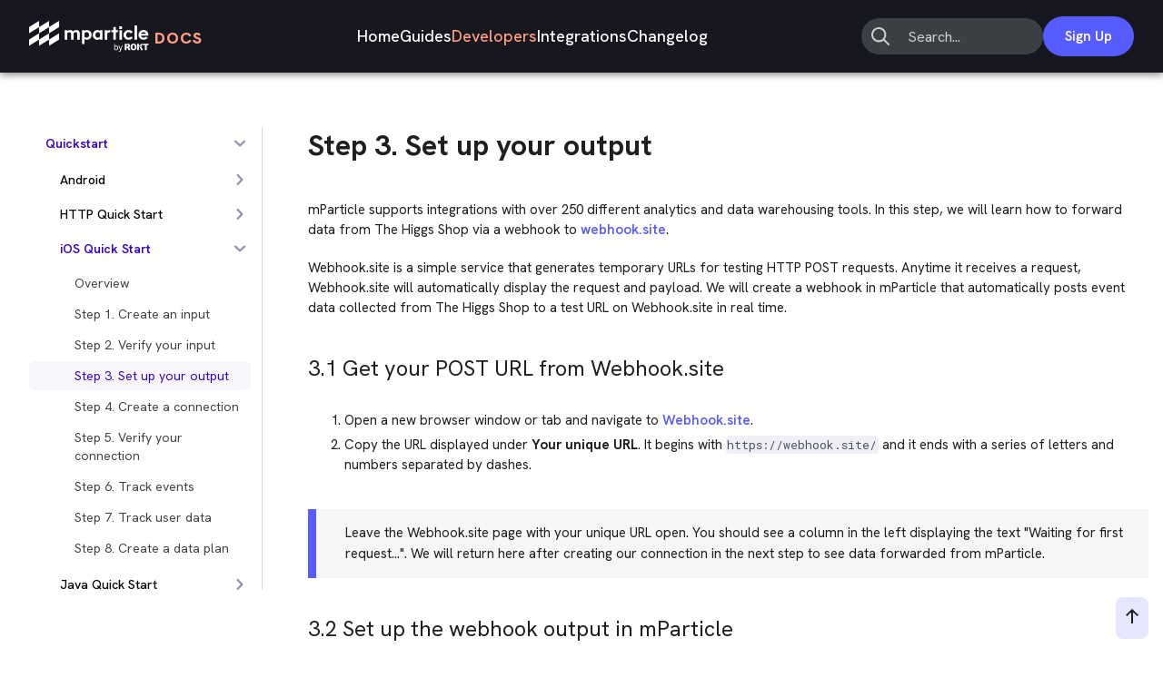

--- FILE ---
content_type: text/html
request_url: https://docs.mparticle.com/developers/quickstart/ios/create-output/
body_size: 44707
content:
<!DOCTYPE html><html><head><meta charSet="utf-8"/><meta http-equiv="x-ua-compatible" content="ie=edge"/><meta name="viewport" content="width=device-width, initial-scale=1, shrink-to-fit=no"/><style data-href="/styles.eb5c5f2e2ff4fb5e7847.css" id="gatsby-global-css">@import url(https://fonts.googleapis.com/css?family=Roboto+Mono:400,500|Roboto:400,500,700);@import url(https://fonts.googleapis.com/css?family=Hanken+Grotesk:400,500,600,700,800);code[class*=language-],pre[class*=language-]{color:#ccc;background:none;font-family:Consolas,Monaco,Andale Mono,Ubuntu Mono,monospace;font-size:1em;text-align:left;white-space:pre;word-spacing:normal;word-break:normal;word-wrap:normal;line-height:1.5;tab-size:4;-webkit-hyphens:none;hyphens:none}pre[class*=language-]{padding:1em;margin:.5em 0;overflow:auto}:not(pre)>code[class*=language-],pre[class*=language-]{background:#2d2d2d}:not(pre)>code[class*=language-]{padding:.1em;border-radius:.3em;white-space:normal}.token.block-comment,.token.cdata,.token.comment,.token.doctype,.token.prolog{color:#999}.token.punctuation{color:#ccc}.token.attr-name,.token.deleted,.token.namespace,.token.tag{color:#e2777a}.token.function-name{color:#6196cc}.token.boolean,.token.function,.token.number{color:#f08d49}.token.class-name,.token.constant,.token.property,.token.symbol{color:#f8c555}.token.atrule,.token.builtin,.token.important,.token.keyword,.token.selector{color:#cc99cd}.token.attr-value,.token.char,.token.regex,.token.string,.token.variable{color:#7ec699}.token.entity,.token.operator,.token.url{color:#67cdcc}.token.bold,.token.important{font-weight:700}.token.italic{font-style:italic}.token.entity{cursor:help}.token.inserted{color:green}pre[class*=language-].line-numbers{position:relative;padding-left:3.8em;counter-reset:linenumber}pre[class*=language-].line-numbers>code{position:relative;white-space:inherit}.line-numbers .line-numbers-rows{position:absolute;pointer-events:none;top:0;font-size:100%;left:-3.8em;width:3em;letter-spacing:-1px;border-right:1px solid #999;-webkit-user-select:none;user-select:none}.line-numbers-rows>span{display:block;counter-increment:linenumber}.line-numbers-rows>span:before{content:counter(linenumber);color:#999;display:block;padding-right:.8em;text-align:right}.command-line-prompt{border-right:1px solid #999;display:block;float:left;font-size:100%;letter-spacing:-1px;margin-right:1em;pointer-events:none;-webkit-user-select:none;user-select:none}.command-line-prompt>span:before{color:#999;content:" ";display:block;padding-right:.8em}.command-line-prompt>span[data-user]:before{content:"[" attr(data-user) "@" attr(data-host) "] $"}.command-line-prompt>span[data-user=root]:before{content:"[" attr(data-user) "@" attr(data-host) "] #"}.command-line-prompt>span[data-prompt]:before{content:attr(data-prompt)}.link-widget a{text-decoration:none;cursor:pointer;border-radius:10px}.link-widget a.link-widget-link{display:flex;flex-direction:row;justify-content:center;align-items:center;width:152px;height:34px;font-family:Hanken Grotesk,sans-serif;font-weight:500;font-size:.875rem;line-height:1.25rem;color:#1f1f1f;text-decoration:none}.link-widget a.link-widget-link:hover{transition:all .3s ease;background-color:#efeff6;text-decoration:none!important;color:#1f1f1f!important}.link-widget a .github-icon{background-image:url(/images/icons/github-icon.svg);width:20px;height:19px;float:left}.link-widget a .edit-icon,.link-widget a .github-icon{background-repeat:no-repeat;background-size:cover;background-position:50%;display:inline-block;margin-right:5px}.link-widget a .edit-icon{background-image:url(/images/icons/icon-edit-black.svg);width:14px;height:12px}.link-widget a .arrow-icon,.link-widget a .arrow-right-icon{display:none}.mparticle-logo{display:flex;align-items:center;color:#fff;transition:color .2s ease-in,fill .2s ease-in;overflow:visible}.mparticle-logo__text{margin-left:6px;font-family:Hanken Grotesk,sans-serif;font-weight:800;letter-spacing:1px;color:#ff9f80}.mparticle-logo__text.mparticle-logo__text--large{margin-top:4px;font-size:1.125rem;line-height:1.125rem}.mparticle-logo__svg.mparticle-logo__svg--large{height:35px}.mparticle-logo__svg.mparticle-logo__svg--small{height:30px}.mparticle-logo__text.mparticle-logo__text--small{margin-top:2px;font-size:.8125rem;line-height:1.125rem}.link-text{font-family:Hanken Grotesk,sans-serif;font-weight:500;font-size:1rem;line-height:1.5rem;text-decoration:none;display:flex;align-items:center;cursor:pointer}.link-text.link-text--light{color:#575cff}.link-text.link-text--light:hover{color:#8589ff}.link-text.link-text--light.active,.link-text.link-text--light:active{color:#4d51cb}.link-text.link-text--dark{color:#fff}.link-text.link-text--dark:hover{color:#ffd8cc}.link-text.link-text--dark:active{color:#ffb299}.link-text.link-text--dark.active{color:#ff9f80}.link-text__icon{width:24px;height:24px}.link-text__icon.link-text__icon--left{margin-right:12px}.link-text__icon.link-text__icon--right{margin-left:12px}.header-navigation-links{margin:0;padding:0;list-style-type:none;display:flex;justify-content:center;align-items:center;column-gap:32px;cursor:pointer}.link-text.link-text--header-navigation{font-size:1.125rem;line-height:5rem}@media (max-width:991px){.header-navigation-links{flex-direction:column;padding:0 16px;align-items:flex-start;row-gap:32px}.link-text.link-text--header-navigation{color:#2f2f3d;font-size:1.125rem;line-height:1.75rem}}.menu-button{margin:0;padding:0;border:none;background:transparent;cursor:pointer;display:flex;flex-direction:column;width:24px;height:24px;color:#9596ac}.link-button-standard{padding:12px 24px;border-radius:24px;transition:all .1s ease-out;text-align:center;font-size:15px;line-height:20px;font-weight:600;text-decoration:none}.link-button-standard.link-button-standard--light{background-color:#575cff;color:#fff}.link-button-standard.link-button-standard--light:hover{background-color:#8589ff}.link-button-standard.link-button-standard--light:active{background-color:#4d51cb}.link-button-standard.link-button-standard--dark{background-color:#fff;border:1px solid #575cff;color:#575cff}.link-button-standard.link-button-standard--dark:hover{background-color:#e5e6ff}.link-button-standard.link-button-standard--dark:active{background-color:#c7c9ff}.link-button-pill{padding:6px 12px;border-radius:16px;transition:all .1s ease-out;text-align:center;font-family:Hanken Grotesk,sans-serif;font-weight:500;font-size:.875rem;line-height:1.25rem;text-decoration:none}.link-button-pill.link-button-pill--light{background-color:#e5e6ff;color:#575cff}.link-button-pill.link-button-pill--light:hover{background-color:#c7c9ff}.link-button-pill.link-button-pill--light:active{background-color:#575cff;color:#fff}.link-button-pill.link-button-pill--dark{background-color:hsla(0,0%,100%,.2);color:#fff}.link-button-pill.link-button-pill--dark:hover{background-color:hsla(0,0%,100%,.35)}.link-button-pill.link-button-pill--dark:active{background-color:#efeff6;color:#141533}.search-root{display:inline-block;position:relative;font-weight:400;z-index:1000}.search-root .input-container{height:100%;display:flex;flex-direction:row;justify-content:flex-end;align-items:center}.search-root .input-container input{flex:1 1;height:40px;width:267px;border:1px solid transparent;border-radius:24px}.search-root.collapsed input{display:none}.search-root input{position:relative;background-color:#3b4045;font-size:20px;border:none;border-bottom:1px solid #e8e9ea;padding:6px 0;margin-right:50px;color:#162d4b}.search-root input.pending{border-bottom:1px solid #162d4b}.search-root input::-webkit-input-placeholder{color:#cdd1d3;opacity:1}.search-root input::-moz-placeholder{color:#cdd1d3;opacity:1}.search-root input:-ms-input-placeholder{color:#cdd1d3;opacity:1}.search-root input:-moz-placeholder{color:#cdd1d3;opacity:1}.search-root input.headerSearch{font-size:16px;color:#fff;padding-left:10px;box-sizing:border-box}.search-root input.headerSearch::-webkit-input-placeholder{background-image:url(/images/icons/icon-search-grey.svg);background-repeat:no-repeat;background-size:20px;text-indent:40px}.search-root input.headerSearch::-moz-placeholder{background-image:url(/images/icons/icon-search-grey.svg);background-repeat:no-repeat;background-size:20px;text-indent:40px}.search-root input.headerSearch:-ms-input-placeholder{background-image:url(/images/icons/icon-search-grey.svg);background-repeat:no-repeat;background-size:20px;text-indent:40px}.search-root input.headerSearch:-moz-placeholder{background-image:url(/images/icons/icon-search-grey.svg);background-repeat:no-repeat;background-size:20px;text-indent:40px}.search-root input:focus,.search-root input:hover{background-color:#545c62;outline:none}.search-root input::-ms-clear{display:none}.search-root .search-icon{background-image:url(/images/icons/icon-search-grey.svg);width:20px;top:31px;left:10px;height:20px;cursor:default}.search-root .close-icon,.search-root .search-icon{background-repeat:no-repeat;background-size:cover;background-position:50%;display:inline-block;content:"";position:absolute}.search-root .close-icon{background-image:url(/images/icons/icon-close-white.svg);top:30px;right:55px;width:24px;height:24px;cursor:pointer}.search-root .results-container{line-height:normal;position:absolute;top:73px;right:30px;width:80vw;max-width:525px;box-shadow:.1px 1px 5px 0 rgba(0,0,0,.15);font-size:14px;border-radius:2px;overflow:hidden}.search-root .results-container .results{background-color:#fff;max-height:60vh;overflow-y:auto}.search-root .results-container .results .section{display:flex;flex-direction:row;justify-content:flex-start;align-items:stretch}.search-root .results-container .results .no-results{color:#8e989f;margin:20px;text-align:center;font-size:1.2em}.search-root .results-container .results .results-section{text-align:left;background-color:#f6f6f6;flex:1 1;color:#737a80;font-size:13px;font-weight:700;border-bottom:1px solid rgba(34,36,38,.1);max-width:110px;padding-left:13px;padding-right:9px}.search-root .results-container .results .results-items{flex:5 1;display:flex;flex-direction:column;justify-content:flex-start;align-items:center;border-bottom:1px solid rgba(34,36,38,.1);overflow:hidden;letter-spacing:0}.search-root .results-container .results .results-items a.result{margin:0!important;width:100%}.search-root .results-container .results .results-items .result{display:block;overflow:hidden;padding:12px;box-sizing:border-box;color:#162d4b;background-color:#fff}.search-root .results-container .results .results-items .result:last-child{border-bottom:none!important}.search-root .results-container .results .results-items .result .preview{-webkit-line-clamp:2;-webkit-box-orient:vertical;text-overflow:ellipsis;overflow:hidden;display:-webkit-box;color:#1f1f1f;line-height:18px;font-size:13px;max-height:36px;font-weight:400;letter-spacing:normal}.search-root .results-container .results .results-items .result .preview em{color:#575cff;font-style:normal}.search-root .results-container .results .results-items .result .page{font-size:13px;line-height:18px;font-weight:500;color:#1f1f1f}.search-root .results-container .results .results-items .result+.result{border-top:1px solid #e9e9e9}.search-root .results-container .results .results-items .result.active{background-color:#efeff6}.search-root .results-container .see-all{display:block;background-color:#fff;color:#575cff;font-size:12px;font-weight:700;text-transform:uppercase;letter-spacing:1px;text-align:center;height:44px;line-height:44px;border-top:1px solid #f0f0f0}.search-root .results-container .see-all:hover{background-color:#f4f8f9}.search-root .clear-catch{width:100vw;height:100vh;top:0;left:0;position:fixed;z-index:0;cursor:auto}.sk-circle{width:20px;height:20px;right:57px;top:32px;position:absolute;display:inline-block}.sk-circle .sk-child{width:100%;height:100%;position:absolute;left:0;top:0}.sk-circle .sk-child:before{content:"";display:block;margin:0 auto;width:15%;height:15%;background-color:#cdd1d3;border-radius:100%;animation:sk-circleBounceDelay 1.2s ease-in-out infinite both}.sk-circle .sk-circle2{transform:rotate(30deg)}.sk-circle .sk-circle3{transform:rotate(60deg)}.sk-circle .sk-circle4{transform:rotate(90deg)}.sk-circle .sk-circle5{transform:rotate(120deg)}.sk-circle .sk-circle6{transform:rotate(150deg)}.sk-circle .sk-circle7{transform:rotate(180deg)}.sk-circle .sk-circle8{transform:rotate(210deg)}.sk-circle .sk-circle9{transform:rotate(240deg)}.sk-circle .sk-circle10{transform:rotate(270deg)}.sk-circle .sk-circle11{transform:rotate(300deg)}.sk-circle .sk-circle12{transform:rotate(330deg)}.sk-circle .sk-circle2:before{animation-delay:-1.1s}.sk-circle .sk-circle3:before{animation-delay:-1s}.sk-circle .sk-circle4:before{animation-delay:-.9s}.sk-circle .sk-circle5:before{animation-delay:-.8s}.sk-circle .sk-circle6:before{animation-delay:-.7s}.sk-circle .sk-circle7:before{animation-delay:-.6s}.sk-circle .sk-circle8:before{animation-delay:-.5s}.sk-circle .sk-circle9:before{animation-delay:-.4s}.sk-circle .sk-circle10:before{animation-delay:-.3s}.sk-circle .sk-circle11:before{animation-delay:-.2s}.sk-circle .sk-circle12:before{animation-delay:-.1s}@keyframes sk-circleBounceDelay{0%,80%,to{transform:scale(0)}40%{transform:scale(1)}}@media (max-width:600px){.search-root{width:100%}.search-root input{width:100%;border:none;box-sizing:border-box;padding:14px 0 0}.search-root .results-container{width:auto;left:0;right:0;top:50px;max-width:none}.search-root .close-icon{top:10px!important}}.app-header{background-color:#16171f;box-shadow:0 2px 8px 0 rgba(0,0,0,.5);transition:background-color .2s ease-out}.app-header .search-root input{margin-right:0}.app-header .search-root .input-container input{width:200px}.app-header .search-root .close-icon,.app-header .search-root .sk-circle{top:auto;right:12px}.app-header .search-root .results-container{top:52px;right:-24px}.app-header__container{padding:0 32px;display:flex;justify-content:space-between;align-items:center}.app-header__logo{padding-right:16px}.app-header__actions{padding-left:16px;flex-shrink:0;display:flex;align-items:center;gap:32px}.app-header__mobile-menu,.app-header__search-breadcrumb{display:none}@media (max-width:991px){.app-header.app-header--open{position:relative;width:100%;height:100vh;background-color:#fff;overflow-y:scroll;z-index:3}.app-header__container{flex-direction:column;align-items:flex-start;justify-content:flex-start;height:90%;padding:16px 24px}.app-header__actions,.app-header__logo,.app-header__nav{display:none}.app-header__mobile-menu{display:flex;align-items:center;justify-content:space-between;width:100%}.app-header__nav.app-header__nav--open{display:block;padding-top:60px}.app-header__actions.app-header__actions--open{display:flex;flex-direction:column;align-items:center;justify-content:flex-end;flex-grow:1;width:100%;padding-left:0}.app-header__actions.app-header__actions--open .search{display:none}.mparticle-logo.mparticle-logo--app-header-open{color:#000}.mparticle-logo.mparticle-logo--app-header-open .mparticle-logo__svg{filter:invert(1)}.link-button-standard.link-button-standard--app-header-open{width:100%;max-width:200px}.app-header__search-breadcrumb{display:flex;height:48px;padding-top:6px;border-bottom:1px solid #e9e9e9}.app-header__search-breadcrumb .search-root.opened{width:100%;z-index:1}.app-header__search-breadcrumb .sk-circle{top:12px;right:16px}.app-header__search-breadcrumb input.search.breadcrumb-search{background-color:#fff;border:none;margin:0;color:#2f2f3d;padding:6px 0 6px 12px}.app-header__search-breadcrumb input.search.breadcrumb-search::placeholder{font-size:16px;color:#9596ac}.app-header__search-breadcrumb .search-icon{top:12px;left:16px}.app-header__search-breadcrumb .close-icon{background-repeat:no-repeat;background-size:cover;background-position:50%;display:inline-block;background-image:url(/images/icons/icon-close-grey.svg);top:12px!important;right:16px}.search-root .results-container{width:auto;left:0;right:0;top:48px;max-width:none}}.responsive-container{box-sizing:border-box;width:100%;margin:0 auto;padding-left:24px;padding-right:24px;max-width:1272px}@media (max-width:991px){.responsive-container{max-width:100%}}@media (max-width:767px){.responsive-container{padding-left:16px;padding-right:16px}}.footer-module__headline{margin:0!important;font-family:Hanken Grotesk,sans-serif;font-weight:700;font-size:.875rem;line-height:1rem;color:#8589ff}.footer-module__links-list{padding:0;margin:12px 0 0;list-style:none}.footer-module__link{padding:6px 0}.link-text.link-text--footer-module{font-size:.875rem;line-height:1.25rem}.link-text.link-text--footer-module-headline{font-family:Hanken Grotesk,sans-serif;font-weight:700;font-size:.875rem;line-height:1rem;color:#bcbdcf}.link-text.link-text--footer-module-headline .link-text__icon{margin-right:6px}@media (max-width:767px){.footer-module__headline{color:#8589ff!important}}.card__title{margin:0;color:#000}.card__description{font-family:Hanken Grotesk,sans-serif;font-weight:500;font-size:1rem;line-height:1.5rem;color:#9596ac}.card.card--emphasize{padding:32px;border-radius:16px;background-color:#fff;box-shadow:0 0 20px rgba(87,92,255,.2)}.card__title.card__title--emphasize{font-family:Hanken Grotesk,sans-serif;font-weight:700;font-size:1.375rem;line-height:1.75rem;margin:0!important}.card__description.card__description--emphasize{margin:24px 0 0!important}.card.card--ghost{padding:24px 8px;border-top:1px solid #d8d8e5}.card__title.card__title--ghost{font-family:Hanken Grotesk,sans-serif;font-weight:700;font-size:1.125rem;line-height:1.25rem}.card__description.card__description--ghost{margin:8px 0 0}.card.onboarding-card{display:flex;flex-direction:column;justify-content:space-between;flex:1 1}.onboarding-card__link-container{display:flex;margin-top:24px}.onboarding-card__link{padding:0 24px;border-left:1px solid #efeff6}.onboarding-card__link:first-child{padding-left:0;border-left:none}@media (max-width:478px){.onboarding-card__link-container{flex-direction:column}.onboarding-card__link{padding:6px 16px;border-left:none;border-top:1px solid #efeff6}.onboarding-card__link:first-child{padding-left:16px;border-top:none}.onboarding-card__link.onboarding-card__link--no-padding{padding:0}}.link-list{margin:0;padding:0}.link-list.link-list--two-columns{column-count:2;column-gap:24px}.link-list__link{list-style:none;padding:6px 16px;border-top:1px solid #efeff6}.link-list__link.link-list__link--top-border-none{border-top:none}.developers-articles{display:flex;flex-direction:column}.developers-articles__headline{margin:0!important;font-family:Hanken Grotesk,sans-serif;font-weight:700;font-size:2rem;line-height:2.25rem;text-align:center;color:#000}.developers-articles__cards{display:grid;grid-template-columns:repeat(3,1fr);gap:48px;margin-top:16px}.developers-articles__card-container{padding:24px 0}.card.card--developers-articles{box-sizing:border-box;height:100%;display:flex;flex-direction:column;justify-content:space-between}.developers-articles__card-content{min-height:76px}.developers-articles__link-container{margin-top:12px;display:flex;flex-grow:1;flex-direction:column;align-items:flex-start;justify-content:flex-end}.link-list.link-list--developers-articles{width:100%;height:100%}@media (max-width:991px){.developers-articles__cards{grid-template-columns:1fr;gap:0}}.footer-legal{padding:24px 0;border-top:3px solid #000;text-align:center}.footer-legal__nav{display:flex;flex-wrap:wrap;align-items:center;justify-content:center;gap:32px}.footer-legal__text,.link-text.link-text--footer-legal{font-family:Hanken Grotesk,sans-serif;font-weight:500;font-size:.875rem;line-height:1.25rem;color:#9596ac}@media (max-width:991px){.footer-legal{padding:32px 32px 60px}.footer-legal__nav{gap:12px}}@media (max-width:478px){.footer-legal__nav{gap:8px}}.scroll-top-button{margin:0;padding:0;position:fixed;bottom:16px;right:16px;box-sizing:border-box;width:36px;height:46px;border:none;border-radius:8px;background-color:#e5e6ff;cursor:pointer}.scroll-top-button:hover{background-color:#c7c9ff}.scroll-top-button__icon{background-repeat:no-repeat;background-size:cover;background-position:50%;display:inline-block;background-image:url(/images/icons/icon-arrow-up-black.svg);width:14px;height:16px}.footer{position:relative;z-index:2;background-color:#16171f}.footer__nav{padding:60px 0 120px;display:flex;gap:60px}.footer__logo-wrapper{display:flex;flex-direction:column;margin-right:60px}.footer__nav-container{flex:1 1;display:grid;grid-template-columns:repeat(5,1fr);gap:48px}.footer__nav-text{font-family:Hanken Grotesk,sans-serif;font-weight:500;font-size:.875rem;line-height:1.25rem}.footer__nav-text.footer__nav-text--build{margin-top:16px;white-space:pre-line;color:#bcbdcf}@media (max-width:991px){.footer__nav{padding:32px 0;flex-direction:column;gap:32px}.footer__nav-container{width:100%;grid-template-columns:repeat(3,1fr)}}@media (max-width:767px){.footer__nav-container{grid-template-columns:repeat(2,1fr)}.footer-module.footer-module--1{order:3}.footer-module.footer-module--2,.footer-module.footer-module--4{order:2}}.banner{padding:11px 16px;background:#efeff6;color:#1f1f1f;font-size:14px;text-align:center;width:100%}.banner a{color:#1f1f1f;text-decoration:underline;font-weight:500;padding-left:10px}.banner a i{background-image:url(/images/icons/icon-arrow-right-black.svg);width:14px;vertical-align:middle;margin-left:5px}.banner a i,.banner i.close{background-repeat:no-repeat;background-size:cover;background-position:50%;display:inline-block;height:12px}.banner i.close{background-image:url(/images/icons/icon-close-black.svg);width:12px;float:right;position:absolute;right:50px}.banner i.close:hover{cursor:pointer}.tabs{display:flex;flex-flow:wrap}.tabs .tab-content{display:none;order:2;flex-grow:1;width:100%}.tabs .tab-toggle{display:none}.tabs .tab-toggle-label{font-family:Roboto,sans-serif;font-size:14px;font-weight:500;line-height:1.57;color:#121212;display:inline-block;padding:10px;margin-bottom:20px;border-bottom:1px solid #737a80;position:relative;top:1px;text-align:center;order:1}.tabs input:checked+label{border-bottom:3px solid #737a80}.tabs input:checked+.content{display:block}.tabs input:not(:checked)+label:hover{border-bottom:3px solid #737a80}.line-numbers-rows{padding:13px;border-right:none!important}code[class*=language-],pre[class*=language-]{font-size:13px!important;font-family:Roboto Mono!important;color:#efeff6}:not(pre)>code.language-text{color:#4d4d61;background-color:#efeff6}.code-selector-block{background-color:#2d2d2d;padding:17px 25px}.code-selector-block code,.code-selector-block pre{display:none}.code-selector-block>input{display:none;background-color:#2d2d2d}.code-selector-block>input:checked+label{border-bottom:3px solid #fff;font-weight:700}.code-selector-block>input:not(:checked)+label:hover{border-bottom:3px solid #fff}.code-selector-block>label{color:#ccc;display:inline-block;height:24px;line-height:24px;font-size:.875em;margin:0 10px;background-color:#2d2d2d;position:relative;top:1px;cursor:pointer}.code-selector-block>label~label{border-left:0}.code-selector-block input.code-toggle-bash:checked~.gatsby-highlight>pre.language-bash,.code-selector-block input.code-toggle-bash:checked~.gatsby-highlight>pre>code.language-bash,.code-selector-block input.code-toggle-bash:checked~pre>code.language-bash,.code-selector-block input.code-toggle-groovy:checked~.gatsby-highlight>pre.language-groovy,.code-selector-block input.code-toggle-groovy:checked~.gatsby-highlight>pre>code.language-groovy,.code-selector-block input.code-toggle-groovy:checked~pre>code.language-groovy,.code-selector-block input.code-toggle-html:checked~.gatsby-highlight>pre.language-html,.code-selector-block input.code-toggle-html:checked~.gatsby-highlight>pre>code.language-html,.code-selector-block input.code-toggle-html:checked~pre>code.language-html,.code-selector-block input.code-toggle-java:checked~.gatsby-highlight>pre.language-java,.code-selector-block input.code-toggle-java:checked~.gatsby-highlight>pre>code.language-java,.code-selector-block input.code-toggle-java:checked~pre>code.language-java,.code-selector-block input.code-toggle-javascript:checked~.gatsby-highlight>pre.language-javascript,.code-selector-block input.code-toggle-javascript:checked~.gatsby-highlight>pre>code.language-javascript,.code-selector-block input.code-toggle-javascript:checked~pre>code.language-javascript,.code-selector-block input.code-toggle-json:checked~.gatsby-highlight>pre.language-json,.code-selector-block input.code-toggle-json:checked~.gatsby-highlight>pre>code.language-json,.code-selector-block input.code-toggle-json:checked~pre>code.language-json,.code-selector-block input.code-toggle-kotlin:checked~.gatsby-highlight>pre.language-kotlin,.code-selector-block input.code-toggle-kotlin:checked~.gatsby-highlight>pre>code.language-kotlin,.code-selector-block input.code-toggle-kotlin:checked~pre>code.language-kotlin,.code-selector-block input.code-toggle-nodesdk:checked~.gatsby-highlight>pre.language-javascript,.code-selector-block input.code-toggle-nodesdk:checked~.gatsby-highlight>pre>code.language-javascript,.code-selector-block input.code-toggle-nodesdk:checked~pre>code.language-javascript,.code-selector-block input.code-toggle-objectivec:checked~.gatsby-highlight>pre.language-objectivec,.code-selector-block input.code-toggle-objectivec:checked~.gatsby-highlight>pre>code.language-objectivec,.code-selector-block input.code-toggle-objectivec:checked~pre>code.language-objectivec,.code-selector-block input.code-toggle-ruby:checked~.gatsby-highlight>pre.language-ruby,.code-selector-block input.code-toggle-ruby:checked~.gatsby-highlight>pre>code.language-ruby,.code-selector-block input.code-toggle-ruby:checked~pre>code.language-ruby,.code-selector-block input.code-toggle-swift:checked~.gatsby-highlight>pre.language-swift,.code-selector-block input.code-toggle-swift:checked~.gatsby-highlight>pre>code.language-swift,.code-selector-block input.code-toggle-swift:checked~pre>code.language-swift,.code-selector-block input.code-toggle-typescript:checked~.gatsby-highlight>pre.language-typescript,.code-selector-block input.code-toggle-typescript:checked~.gatsby-highlight>pre>code.language-typescript,.code-selector-block input.code-toggle-typescript:checked~pre>code.language-typescript{display:block}.logo-host:before{height:100%;content:""}.logo-host:before,.logo-host img{display:inline-block;vertical-align:middle}.logo-host img{max-width:100%;max-height:100%;padding:0;border:none}html{height:100vh;text-rendering:optimizeLegibility;font-style:normal;-webkit-overflow-scrolling:touch;overflow-x:hidden;overflow-y:scroll;-webkit-font-smoothing:antialiased;-moz-osx-font-smoothing:grayscale}html.is-scroll-disabled>body{height:100vh;overflow:hidden}html body{margin:0;font-family:Hanken Grotesk,sans-serif;font-size:16px}html body #___gatsby .docs-app,html body #___gatsby .docs-home{position:relative}html body #___gatsby .docs-app .docs-content,html body #___gatsby .docs-home .docs-content{position:relative;display:flex;flex-direction:row;justify-content:flex-start;align-items:flex-start}html body #___gatsby button:focus{outline:none}html body #___gatsby button,html body #___gatsby input,html body #___gatsby textarea{font-family:inherit}html body .not-found .docs-footer{margin-top:500px}.docs-app a{text-decoration:none}.docs-app a:not(.header-links):not(.docs-header-home-link):not(.toc-link):not(.nav-flyout-link):not(.result):not(.link-widget-link):hover:not(.footer-link):not(.dev-tile-header):not(.nav-flyout-link):not(.link-widget-link) h1,.docs-app a:not(.header-links):not(.docs-header-home-link):not(.toc-link):not(.nav-flyout-link):not(.result):not(.link-widget-link):hover:not(.footer-link):not(.dev-tile-header):not(.nav-flyout-link):not(.link-widget-link) h2,.docs-app a:not(.header-links):not(.docs-header-home-link):not(.toc-link):not(.nav-flyout-link):not(.result):not(.link-widget-link):hover:not(.footer-link):not(.dev-tile-header):not(.nav-flyout-link):not(.link-widget-link) h3,.docs-app a:not(.header-links):not(.docs-header-home-link):not(.toc-link):not(.nav-flyout-link):not(.result):not(.link-widget-link):hover:not(.footer-link):not(.dev-tile-header):not(.nav-flyout-link):not(.link-widget-link) h4,.docs-app a:not(.header-links):not(.docs-header-home-link):not(.toc-link):not(.nav-flyout-link):not(.result):not(.link-widget-link):hover:not(.footer-link):not(.dev-tile-header):not(.nav-flyout-link):not(.link-widget-link) h5,.docs-app a:not(.header-links):not(.docs-header-home-link):not(.toc-link):not(.nav-flyout-link):not(.result):not(.link-widget-link):hover:not(.footer-link):not(.dev-tile-header):not(.nav-flyout-link):not(.link-widget-link) h6,.docs-app a:not(.header-links):not(.docs-header-home-link):not(.toc-link):not(.nav-flyout-link):not(.result):not(.link-widget-link):hover:not(.footer-link):not(.dev-tile-header):not(.nav-flyout-link):not(.link-widget-link) li,.docs-app a:not(.header-links):not(.docs-header-home-link):not(.toc-link):not(.nav-flyout-link):not(.result):not(.link-widget-link):hover:not(.footer-link):not(.dev-tile-header):not(.nav-flyout-link):not(.link-widget-link) ol,.docs-app a:not(.header-links):not(.docs-header-home-link):not(.toc-link):not(.nav-flyout-link):not(.result):not(.link-widget-link):hover:not(.footer-link):not(.dev-tile-header):not(.nav-flyout-link):not(.link-widget-link) p:not(.title),.docs-app a:not(.header-links):not(.docs-header-home-link):not(.toc-link):not(.nav-flyout-link):not(.result):not(.link-widget-link):hover:not(.footer-link):not(.dev-tile-header):not(.nav-flyout-link):not(.link-widget-link) span,.docs-app a:not(.header-links):not(.docs-header-home-link):not(.toc-link):not(.nav-flyout-link):not(.result):not(.link-widget-link):hover:not(.footer-link):not(.dev-tile-header):not(.nav-flyout-link):not(.link-widget-link) ul{transition:color .1s ease}.docs-app .category-chooser a:hover,.docs-app .sdk-widget a:hover,.docs-app .table-of-contents a:hover,.docs-app a:not(.header-links):not(.docs-header-home-link):not(.toc-link):not(.nav-flyout-link):not(.result).docs-header-home-link,.docs-app a:not(.header-links):not(.docs-header-home-link):not(.toc-link):not(.nav-flyout-link):not(.result).result{text-decoration:none!important}.docs-app img{max-width:90%;margin:10px;border:1px solid #e9e9e9}.docs-app img[alt=large]{max-width:70%}.docs-app img[alt=medium]{max-width:55%}.docs-app img[alt=small]{max-width:40%}.docs-app img[alt=no-border]{border:none}@media (max-width:600px){html body h1{font-family:Hanken Grotesk,sans-serif;font-weight:700;font-size:3.5rem;line-height:3.75rem;margin-bottom:20px!important}html body h2{font-size:2.75rem;line-height:3rem}html body h2,html body h3{font-family:Hanken Grotesk,sans-serif;font-weight:700;color:#1f1f1f!important}html body h3{font-size:2rem;line-height:2.25rem}html body h4{font-size:1.375rem;line-height:1.75rem;color:#3d4099!important}html body h4,html body h5{font-family:Hanken Grotesk,sans-serif;font-weight:700}html body h5{font-size:1.125rem;line-height:1.25rem;color:#1f1f1f!important}html body h2,html body h3,html body h4,html body h5,html body p{margin-top:15px!important;margin-bottom:15px!important}}.hero-section{background:linear-gradient(180deg,#16171f,#2f2f3d)}.hero-section__container{display:flex;flex-direction:column;align-items:center;justify-content:space-between;padding:96px 0 24px}.hero-section__headline{margin:0;background:linear-gradient(90deg,#666bff,#ff9f80 87.69%);background-clip:text;-webkit-background-clip:text;-webkit-text-fill-color:transparent;font-family:Hanken Grotesk,sans-serif;font-weight:700;font-size:4.25rem;line-height:4.5rem;text-align:center}.hero-section__shortcuts-container{display:flex;align-items:center;margin-top:96px}.hero-section__shortcuts-headline{margin:4px 18px 4px 0!important;color:#fff;font-family:Hanken Grotesk,sans-serif;font-weight:700;font-size:1.125rem;line-height:1.25rem}.hero-section__shortcuts-btn-wrapper{display:flex;align-items:center;flex-wrap:wrap}.hero-section__shortcuts-btn-wrapper>a{margin:6px}@media (max-width:991px){.hero-section__container{max-width:100%}.hero-section__shortcuts-container{flex-direction:column}.hero-section__shortcuts-btn-wrapper{justify-content:center}}@media (max-width:767px){.hero-section__container{padding-left:16px;padding-right:16px;padding-top:60px}.hero-section__headline{max-width:296px;font-family:Hanken Grotesk,sans-serif;font-weight:700;font-size:2.75rem;line-height:3rem}.hero-section__shortcuts-container{margin-top:60px}}.page-section{padding:120px 0}@media (max-width:767px){.page-section{padding:60px 0}}.page-section.page-section--developers-onboarding{padding:96px 0 60px;background:linear-gradient(180deg,#fff 60%,#efeff6 0)}.developers-onboarding__text{margin:0!important;font-family:Hanken Grotesk,sans-serif;font-weight:500;font-size:1.375rem;line-height:2rem;text-align:center;color:#9596ac}.developers-onboarding__cards{display:flex;margin-top:80px;gap:24px}.page-section.page-section--developers-articles{padding-bottom:24px}.developers-articles.developers-articles--bottom-margin{margin-bottom:96px}@media (max-width:991px){.developers-onboarding__cards{flex-direction:column;margin:60px 24px 0}}@media (max-width:767px){.page-section.page-section--developers-onboarding{padding:60px 0;background:linear-gradient(0deg,#efeff6 70%,#fff 0)}.developers-onboarding__text{font-family:Hanken Grotesk,sans-serif;font-weight:500;font-size:1.125rem;line-height:1.75rem}.developers-articles.developers-articles--bottom-margin{margin-bottom:60px}.developers-articles.developers-articles--bottom-margin:last-child{margin:0}}@media (max-width:478px){.page-section.page-section--developers-articles{padding-bottom:0}}.guides.main-content{cursor:default}.guides.main-content>p{margin:0 0 39px;max-width:800px}.guides.main-content>p,.guides.main-content>p.large{color:#000}.guides.main-content>p,.guides.main-content>p.large,.guides.main-content>p.large ul{font-family:Hanken Grotesk,sans-serif;font-weight:500;font-size:1rem;line-height:1.5rem}.guides.main-content>p.large ul{margin-top:5px}.guides.main-content>p.large a{color:#575cff;font-family:Hanken Grotesk,sans-serif;font-weight:500;font-size:1rem;line-height:1.5rem}.guides.main-content>p.large a:hover{color:#8589ff;text-decoration:none}.guides.main-content a.section .header:after{content:" ";background-repeat:no-repeat;background-size:cover;background-position:50%;display:inline-block;background-image:url(/images/icons/icon-arrow-right-grey.svg);width:24px;height:24px;position:absolute;right:13px;top:18px}.guides.main-content a.section:hover{text-decoration:none}.guides.main-content a.section:hover .header:after{background-repeat:no-repeat;background-size:cover;background-position:50%;display:inline-block;background-image:url(/images/icons/arrow-right-24px-blueblack.svg)}.guides.main-content a:not(.section){color:#575cff}.guides.main-content a:not(.section):hover{color:#575cff;text-decoration:underline}.guides.main-content .flex-content{display:-ms-flex;display:flex;flex-wrap:wrap}.guides.main-content .flex-content .section{flex:1 1;margin:0 30px 36px 0;min-height:230px;min-width:300px;border-radius:1px;box-sizing:border-box}.guides.main-content .flex-content .section .header{height:60px;margin-left:35px;border-bottom:1px solid #d8d8e5;position:relative;color:#000}.guides.main-content .flex-content .section .header span{position:relative;left:72px}.guides.main-content .flex-content .section.client,.guides.main-content .flex-content .section.server{min-width:450px}.guides.main-content .flex-content .section.client .content,.guides.main-content .flex-content .section.server .content{margin-left:0;margin-top:8px;max-height:240px;display:-ms-flex;display:flex;flex-direction:column;flex-wrap:wrap;align-content:flex-start}.guides.main-content .flex-content .section.client a,.guides.main-content .flex-content .section.server a{padding-left:62px}.guides.main-content .flex-content .section .content{margin:24px 30px 20px 35px;line-height:1.63;letter-spacing:.2px;color:#555}.guides.main-content .flex-content .section .content a{text-align:left;width:158px;box-sizing:border-box;height:47px;position:relative}.guides.main-content .flex-content .section .content a>span{vertical-align:middle;position:absolute}.guides.main-content .flex-content .section .content a .http-icon{background-image:url(/images/icons/http-grey.svg)}.guides.main-content .flex-content .section .content a .http-icon,.guides.main-content .flex-content .section .content a .python-icon{background-repeat:no-repeat;background-size:cover;background-position:50%;display:inline-block;width:24px;height:24px;margin-left:-44px;top:11.5px}.guides.main-content .flex-content .section .content a .python-icon{background-image:url(/images/icons/python-grey.svg)}.guides.main-content .flex-content .section .content a .node-icon{background-repeat:no-repeat;background-size:cover;background-position:50%;display:inline-block;background-image:url(/images/icons/nodejs-grey.svg);width:29px;height:31px;margin-left:-48px;top:8px}.guides.main-content .flex-content .section .content a .ruby-icon{background-repeat:no-repeat;background-size:cover;background-position:50%;display:inline-block;background-image:url(/images/icons/ruby-grey.svg);width:27px;height:27px;margin-left:-47px;top:10px}.guides.main-content .flex-content .section .header:before{width:41px;height:41px;content:" ";position:absolute;left:18.5px;top:9.6px}.guides.main-content .flex-content .section.client .header:before{background-repeat:no-repeat;background-size:cover;background-position:50%;display:inline-block;background-image:url(/images/icons/icon-client.svg)}.guides.main-content .flex-content .section.server .header:before{background-repeat:no-repeat;background-size:cover;background-position:50%;display:inline-block;background-image:url(/images/icons/icon-server.svg)}.guides.main-content .flex-content .section.user .header:before{background-repeat:no-repeat;background-size:cover;background-position:50%;display:inline-block;background-image:url(/images/icons/icon-user-api.svg)}.guides.main-content .flex-content .section.platform .header:before{background-repeat:no-repeat;background-size:cover;background-position:50%;display:inline-block;background-image:url(/images/icons/icon-platform.svg)}.guides.main-content .flex-content .section.rules .header:before{background-repeat:no-repeat;background-size:cover;background-position:50%;display:inline-block;background-image:url(/images/icons/icon-rules.svg)}.guides.main-content .flex-content .section.partners .header:before{background-repeat:no-repeat;background-size:cover;background-position:50%;display:inline-block;background-image:url(/images/icons/icon-partner-guide.svg)}.guides.main-content .flex-content .section.idsync .header:before{background-repeat:no-repeat;background-size:cover;background-position:50%;display:inline-block;background-image:url(/images/icons/icon-user-api.svg)}.guides.main-content .flex-content .section:hover{box-shadow:.1px 1px 8px 0 rgba(0,0,0,.2)}.guides.main-content .flex-content .guide-tile{max-width:370px;background:#fff;border:none;height:auto}.guides.main-content .flex-content .guide-tile .header{display:flex;flex-direction:row;justify-content:flex-start;align-items:flex-end;min-height:60px;height:auto}.guides.main-content .flex-content .guide-tile .header .header-links:hover{color:#1f1f1f}.guides.main-content .flex-content .guide-tile .header:after,.guides.main-content .flex-content .guide-tile .header:before{display:none}.guides.main-content .flex-content .guide-tile .header a{margin-bottom:17px}.guides.main-content .flex-content .guide-tile .header p{margin-top:0;margin-bottom:0;font-family:Hanken Grotesk,sans-serif;font-weight:700;font-size:1.125rem;line-height:1.25rem;color:#000}.guides.main-content .flex-content .guide-tile .header span{position:static;display:inline-block;max-width:298px;line-height:1.2;margin-top:8px;margin-bottom:15px}.guides.main-content .flex-content .guide-tile .header span.guide-icon{display:none}.guides.main-content .flex-content .guide-tile .content{margin-top:8px}.guides.main-content .flex-content .guide-tile .content p{margin-top:8px;color:#9596ac}.guides.main-content .flex-content .guide-tile .content .guide-tile-link span,.guides.main-content .flex-content .guide-tile .content p{font-family:Hanken Grotesk,sans-serif;font-weight:500;font-size:1rem;line-height:1.5rem}.guides.main-content .flex-content .guide-tile .content .guide-tile-link .content{margin:0 0 15px}.guides.main-content .flex-content .guide-tile .content .guide-tile-link .content.more p{color:#575cff}.guides.main-content .flex-content .guide-tile .content .guide-tile-link .content.more p:hover{color:#8589ff}.guides.main-content .flex-content .guide-tile .content .guide-tile-link .content span{color:#292b66}.guides.main-content .flex-content .guide-tile .content .guide-tile-link .content .content{margin-bottom:15px}.guides.main-content .flex-content .guide-tile .content .guide-tile-link .content:hover span{color:#292b66;text-decoration:underline}.guides.main-content .flex-content .guide-tile .content .guide-tile-link:hover{color:#8589ff;text-decoration:none!important}.guides.main-content .flex-content .guide-tile:hover{box-shadow:none}.guides.main-content .flex-content .guide-tile:hover .header:after{display:none}@media (max-width:600px){.developer.main-content .flex-content{min-width:60%}.developer.main-content .flex-content .section{min-width:60%!important;margin-right:0}.developer.main-content .flex-content .section.client .content,.developer.main-content .flex-content .section.server .content{max-height:none}.developer.main-content .partner a{display:block}.docs-content .guides .section.guide-tile a{margin-bottom:0!important}.docs-content .guides .section.guide-tile span{bottom:15px!important}}#guides-hub-title{color:#121212;font-family:Hanken Grotesk,sans-serif;font-weight:700;font-size:2.75rem;line-height:3rem}.offsite-button{display:flex;flex-direction:row;justify-content:center;align-items:center;text-align:right;width:184px;height:40px;padding:10px 20px;border:0;border-radius:20px;background-color:#575cff;color:#fff;font-size:15px;font-weight:600;line-height:20px}.offsite-button:hover{cursor:pointer;background-color:#8589ff}.offsite-button .icon{display:none}.docs-home{cursor:default;margin:55px}.docs-home .header-bg{height:calc(100% + 84px);width:100%;background:#121212;position:absolute;top:-84px;z-index:-1}.docs-home h3{font-family:Hanken Grotesk,sans-serif;font-weight:700;font-size:2rem;line-height:2.25rem;color:#000}.docs-home .home-tiles-bottom{margin-top:30px}.docs-home h5{font-family:Hanken Grotesk,sans-serif;font-weight:700;font-size:1.125rem;line-height:1.25rem;color:#3d4099}.docs-home .icon-uav{background-image:url(/images/icons/Homepage/Icon-UAV-Grey.svg)}.docs-home .icon-identity,.docs-home .icon-uav{background-repeat:no-repeat;background-size:cover;background-position:50%;display:inline-block;width:45px;height:30px}.docs-home .icon-identity{background-image:url(/images/icons/Homepage/Icon_Platform_IDSync-Grey.svg)}.docs-home .icon-rules{background-repeat:no-repeat;background-size:cover;background-position:50%;display:inline-block;background-image:url(/images/icons/Homepage/Icon_Platform_Rules-Grey.svg);width:38px;height:38px}.docs-home .icon-audience{background-image:url(/images/icons/Homepage/Icon_Audience-Grey.svg);height:30px}.docs-home .icon-audience,.docs-home .icon-privacy{background-repeat:no-repeat;background-size:cover;background-position:50%;display:inline-block;width:45px}.docs-home .icon-privacy{background-image:url(/images/icons/Homepage/Icon-GDPR-Grey.svg);height:45px}.docs-home .icon-api{background-image:url(/images/icons/Homepage/Icon_API-Grey.svg)}.docs-home .icon-api,.docs-home .icon-dm{background-repeat:no-repeat;background-size:cover;background-position:50%;display:inline-block;width:40px;height:40px}.docs-home .icon-dm{background-image:url(/images/icons/Homepage/Icon-DataMaster.svg)}.docs-home .what-is-mparticle{padding-bottom:40px}.docs-home .what-is-mparticle .title{display:flex;align-items:flex-end;overflow:hidden;border-bottom:1px solid #e9e9e9}.docs-home .what-is-mparticle .title .icon-get-started{background-repeat:no-repeat;background-size:cover;background-position:50%;display:inline-block;background-image:url(/images/icons/icon-get-started.svg);width:20px;height:20px;margin-right:14px;position:relative;bottom:18px;left:0}.docs-home .what-is-mparticle .title h3{flex:1 1;margin:0 0 16px;font-size:20px;font-weight:600}.docs-home .what-is-mparticle .header{margin-top:16px}.docs-home .what-is-mparticle .header p{margin-top:0;color:#98a0a3;font-size:15px;font-weight:500;line-height:1.33}.docs-home .what-is-mparticle .home-flow{margin-left:34px}.docs-home .what-is-mparticle .home-flow .home-flow-tiles{display:flex;flex-wrap:wrap;margin-top:10px}.docs-home .what-is-mparticle .home-flow .home-flow-tiles .home-flow-tile{display:flex;flex-direction:column}.docs-home .what-is-mparticle .home-flow .home-flow-tiles .home-flow-tile p{margin-right:20px;font-family:Hanken Grotesk,sans-serif;font-weight:500;font-size:1rem;line-height:1.5rem;color:#000}.docs-home .what-is-mparticle .home-flow .home-flow-tiles .home-flow-tile.home-flow-collect .body,.docs-home .what-is-mparticle .home-flow .home-flow-tiles .home-flow-tile.home-flow-transform .body{display:flex;flex-direction:column;justify-content:flex-start}.docs-home .what-is-mparticle .home-flow .home-flow-tiles .home-flow-tile.home-flow-collect .body h5,.docs-home .what-is-mparticle .home-flow .home-flow-tiles .home-flow-tile.home-flow-transform .body h5{margin-top:20px;margin-bottom:0;padding:0 15px}.docs-home .what-is-mparticle .home-flow .home-flow-tiles .home-flow-tile.home-flow-connect p.connect{position:relative;right:-150px}.docs-home .what-is-mparticle .home-flow .home-flow-tiles .home-flow-tile.home-flow-connect p.connect-2{opacity:0}.docs-home .what-is-mparticle .home-flow .home-flow-tiles .home-flow-tile.home-flow-connect .home-flow-connect-main{display:flex}.docs-home .what-is-mparticle .home-flow .home-flow-tiles .home-flow-tile.home-flow-connect .home-flow-connect-main .body{min-width:260px;width:260px;display:flex;flex-direction:column;align-items:stretch;justify-content:space-between;margin:0}.docs-home .what-is-mparticle .home-flow .home-flow-tiles .home-flow-tile.home-flow-connect .home-flow-connect-main .body .bottom,.docs-home .what-is-mparticle .home-flow .home-flow-tiles .home-flow-tile.home-flow-connect .home-flow-connect-main .body .top{display:flex;align-items:center;justify-content:center;height:70px}.docs-home .what-is-mparticle .home-flow .home-flow-tiles .home-flow-tile.home-flow-connect .home-flow-connect-main .body .bottom h5,.docs-home .what-is-mparticle .home-flow .home-flow-tiles .home-flow-tile.home-flow-connect .home-flow-connect-main .body .top h5{flex:1 1;text-align:left;padding-left:20px}.docs-home .what-is-mparticle .home-flow .home-flow-tiles .home-flow-tile.home-flow-transform .body .icon-arrow-right{background-repeat:no-repeat;background-size:cover;background-position:50%;display:inline-block;background-image:url(/images/icons/icon-arrow-right-grey.svg);font-size:16px;line-height:1.33;width:14px;height:12px}.docs-home .what-is-mparticle .home-flow .home-flow-tiles .home-flow-tile.home-flow-transform .body p{font-size:13px;font-weight:400;line-height:1.54;color:#1f1f1f}.docs-home .what-is-mparticle .home-flow .home-flow-tiles .home-flow-tile .home-btns-container{display:flex;flex-wrap:wrap;gap:20px;margin-top:10px}.docs-home .home-get-started{padding-bottom:40px;margin-top:20px}.docs-home .home-get-started .title{display:flex;align-items:flex-end;overflow:hidden;border-bottom:1px solid #d8d8e5}.docs-home .home-get-started .title .icon-get-started{background-repeat:no-repeat;background-size:cover;background-position:50%;display:inline-block;background-image:url(/images/icons/icon-get-started.svg);width:20px;height:20px;margin-right:14px;position:relative;bottom:18px;left:0}.docs-home .home-get-started .title h3{flex:1 1;margin:0 0 16px;font-family:Hanken Grotesk,sans-serif;font-weight:700;font-size:2rem;line-height:2.25rem}.docs-home .home-get-started .header{margin-top:16px}.docs-home .home-get-started .header p{margin-top:0;font-size:15px;color:#98a0a3;font-weight:500;line-height:1.33}.docs-home .home-get-started .home-flow{margin-left:34px}.docs-home .home-get-started .home-flow .home-flow-tiles{display:flex;flex-wrap:wrap;margin-top:10px}.docs-home .home-get-started .home-flow .home-flow-tiles .home-flow-tile{display:flex;flex-direction:column}.docs-home .home-get-started .home-flow .home-flow-tiles .home-flow-tile p{font-size:14px;font-weight:400;line-height:1.57}.docs-home .home-get-started .home-flow .home-flow-tiles .home-flow-tile.home-flow-collect .body:hover,.docs-home .home-get-started .home-flow .home-flow-tiles .home-flow-tile.home-flow-transform .body:hover{transition:all .3s ease-in}.docs-home .home-get-started .home-flow .home-flow-tiles .home-flow-tile.home-flow-collect .body:hover .icon-arrow-right,.docs-home .home-get-started .home-flow .home-flow-tiles .home-flow-tile.home-flow-transform .body:hover .icon-arrow-right{background-repeat:no-repeat;background-size:cover;background-position:50%;display:inline-block;background-image:url(/images/icons/icon-arrow-right-mint.svg)}.docs-home .home-get-started .home-flow .home-flow-tiles .home-flow-tile .body p{margin:9px 0!important;color:#1f1f1f;font-family:Hanken Grotesk,sans-serif;font-weight:500;font-size:1rem;line-height:1.5rem}.docs-home .home-get-started .home-flow .home-flow-tiles .home-flow-tile .icon-arrow-right{background-repeat:no-repeat;background-size:cover;background-position:50%;display:inline-block;background-image:url(/images/icons/icon-arrow-right-grey.svg);width:14px;height:12px;margin:0 12px}.docs-home .home-get-started .home-flow .home-flow-tiles .home-flow-tile.home-flow-collect{width:310px}.docs-home .home-get-started .home-flow .home-flow-tiles .home-flow-tile.home-flow-collect .icon-collect{background-repeat:no-repeat;background-size:cover;background-position:50%;display:inline-block;background-image:url(/images/icons/icon-landing-create-input.svg);margin-top:22px;width:120px;height:50px}.docs-home .home-get-started .home-flow .home-flow-tiles .home-flow-tile.home-flow-collect .icon-validate{background-repeat:no-repeat;background-size:cover;background-position:50%;display:inline-block;background-image:url(/images/icons/icon-landing-data-transformation.svg);margin-top:22px;width:70px;height:50px}.docs-home .home-get-started .home-flow .home-flow-tiles .home-flow-tile.home-flow-collect .icon-connect{background-repeat:no-repeat;background-size:cover;background-position:50%;display:inline-block;background-image:url(/images/icons/icon-landing-connect-event.svg);margin-top:22px;width:70px;height:50px}.docs-home .home-get-started .home-flow .home-flow-tiles .home-flow-tile.home-flow-transform{width:227px}.docs-home .home-get-started .home-flow .home-flow-tiles .home-flow-tile.home-flow-transform .body{height:185px}.docs-home .home-get-started .home-flow .home-flow-tiles .home-flow-tile.home-flow-transform .icon-transform{background-repeat:no-repeat;background-size:cover;background-position:50%;display:inline-block;background-image:url(/images/icons/icon-landing-data-transformation.svg);margin-top:22px;width:34px;height:24px}.docs-home .home-get-started .home-flow .home-flow-tiles .home-flow-tile.home-flow-collect .body,.docs-home .home-get-started .home-flow .home-flow-tiles .home-flow-tile.home-flow-transform .body{display:flex;flex-direction:column;justify-content:flex-start}.docs-home .home-get-started .home-flow .home-flow-tiles .home-flow-tile.home-flow-collect .body h3,.docs-home .home-get-started .home-flow .home-flow-tiles .home-flow-tile.home-flow-transform .body h3{font-family:Hanken Grotesk,sans-serif;font-weight:700;font-size:1.375rem;line-height:1.75rem}.docs-home .home-get-started .home-flow .home-flow-tiles .home-flow-tile.home-flow-collect .body h5,.docs-home .home-get-started .home-flow .home-flow-tiles .home-flow-tile.home-flow-transform .body h5{margin-top:20px;margin-bottom:0;padding:0 15px}.docs-home .home-get-started .home-flow .home-flow-tiles .home-flow-tile .buffer{align-self:center;height:45px;width:2px;background-color:#e9e9e9}.docs-home .home-get-started .home-flow .home-flow-tiles .home-flow-tile.home-flow-connect p.connect{position:relative;right:-150px}.docs-home .home-get-started .home-flow .home-flow-tiles .home-flow-tile.home-flow-connect p.connect-2{opacity:0}.docs-home .home-get-started .home-flow .home-flow-tiles .home-flow-tile.home-flow-connect .home-flow-connect-main{display:flex}.docs-home .home-get-started .home-flow .home-flow-tiles .home-flow-tile.home-flow-connect .home-flow-connect-main .body{min-width:260px;width:260px;display:flex;flex-direction:column;align-items:stretch;justify-content:space-between;margin:0}.docs-home .home-get-started .home-flow .home-flow-tiles .home-flow-tile.home-flow-connect .home-flow-connect-main .body .bottom,.docs-home .home-get-started .home-flow .home-flow-tiles .home-flow-tile.home-flow-connect .home-flow-connect-main .body .top{display:flex;align-items:center;justify-content:center;height:70px}.docs-home .home-get-started .home-flow .home-flow-tiles .home-flow-tile.home-flow-connect .home-flow-connect-main .body .bottom h5,.docs-home .home-get-started .home-flow .home-flow-tiles .home-flow-tile.home-flow-connect .home-flow-connect-main .body .top h5{flex:1 1;text-align:left;padding-left:20px}.docs-home .home-get-started .home-flow .home-flow-tiles .home-flow-tile.home-flow-connect .home-flow-connect-main .icon-connect-1-top-1{background-repeat:no-repeat;background-size:cover;background-position:50%;display:inline-block;background-image:url(/images/icons/icon-landing-capture-data.svg);margin-left:22px;width:39px;height:30px}.docs-home .home-get-started .home-flow .home-flow-tiles .home-flow-tile.home-flow-connect .home-flow-connect-main .icon-connect-1-bottom-1{background-repeat:no-repeat;background-size:cover;background-position:50%;display:inline-block;background-image:url(/images/icons/icon-landing-add-audience.svg);margin-left:22px;width:38px;height:22px}.docs-home .home-get-started .home-flow .home-flow-tiles .home-flow-tile.home-flow-connect .home-flow-connect-main .icon-connect-2-top-1{background-repeat:no-repeat;background-size:cover;background-position:50%;display:inline-block;background-image:url(/images/icons/icon-landing-connect-event.svg);margin-left:22px;width:40px;height:30px}.docs-home .home-get-started .home-flow .home-flow-tiles .home-flow-tile.home-flow-connect .home-flow-connect-main .icon-connect-2-bottom-1{background-repeat:no-repeat;background-size:cover;background-position:50%;display:inline-block;background-image:url(/images/icons/icon-landing-connect-audience.svg);margin-left:22px;width:40px;height:23px}.docs-home .home-get-started .home-flow .home-flow-tiles .home-flow-tile.home-flow-transform .body .icon-arrow-right{background-repeat:no-repeat;background-size:cover;background-position:50%;display:inline-block;background-image:url(/images/icons/icon-arrow-right-grey.svg);width:14px;height:12px}.docs-home .home-get-started .home-flow .home-flow-tiles .home-flow-tile.home-flow-transform .body p{font-size:13px;font-weight:400;line-height:1.54;color:#1f1f1f}.docs-home .home-get-started .home-flow .home-flow-tiles .home-flow-buffer{width:10px}.docs-home .home-get-started .home-flow .home-flow-tiles .home-flow-buffer span{content:"";width:10px;height:2px;position:relative;background-color:#e9e9e9;display:block}.docs-home .home-get-started .home-flow .home-flow-tiles .home-flow-buffer span.buffer-h{top:85px}.docs-home .home-get-started .home-flow .home-flow-tiles .home-flow-buffer span.buffer-h1{top:199px}.docs-home .home-get-started .home-flow .home-flow-tiles .home-flow-buffer span.buffer-m1{top:35px}.docs-home .home-get-started .home-flow .home-flow-tiles .home-flow-buffer span.buffer-m2{top:147px}.docs-home .do-more{margin-top:20px;padding-bottom:40px}.docs-home .do-more .title{display:flex;align-items:flex-end;overflow:hidden;border-bottom:1px solid #d8d8e5}.docs-home .do-more .title .icon-get-started{background-repeat:no-repeat;background-size:cover;background-position:50%;display:inline-block;background-image:url(/images/icons/icon-get-started.svg);width:20px;height:20px;margin-right:14px;position:relative;bottom:18px;left:0}.docs-home .do-more .title h3{flex:1 1;margin:0 0 16px}.docs-home .do-more .header{margin-top:16px}.docs-home .do-more .header p{margin-top:0;font-size:15px;color:#98a0a3;font-weight:500}.docs-home .do-more .features{margin-left:34px;margin-top:40px}.docs-home .do-more .features .features-tiles{display:flex;flex-wrap:wrap}.docs-home .do-more .features .features-tiles .features-tile{margin-top:10px;display:flex;flex-direction:column;text-align:left}.docs-home .do-more .features .features-tiles .features-tile .feature-text{align-self:flex-start}.docs-home .do-more .features .features-tiles .features-tile h5{margin-top:15px;margin-bottom:5px;font-size:16px;line-height:1.33}.docs-home .do-more .features .features-tiles .features-tile p{font-size:14px;font-weight:400;line-height:1.57}.docs-home .do-more .features .features-tiles .features-tile.features-collect .feature-body:hover,.docs-home .do-more .features .features-tiles .features-tile.features-transform .feature-body:hover{background-color:#e5e6ff!important;transition:all .3s ease-in}.docs-home .do-more .features .features-tiles .features-tile.features-collect .feature-body:hover .icon-arrow-right,.docs-home .do-more .features .features-tiles .features-tile.features-transform .feature-body:hover .icon-arrow-right{background-repeat:no-repeat;background-size:cover;background-position:50%;display:inline-block;background-image:url(/images/icons/icon-arrow-right-mint.svg)}.docs-home .do-more .features .features-tiles .features-tile .feature-icon{text-align:center;width:80px}.docs-home .do-more .features .features-tiles .features-tile .feature-body{display:flex;flex-direction:row;align-items:center}.docs-home .do-more .features .features-tiles .features-tile .feature-body p{max-width:220px;margin:9px 0!important;color:#1f1f1f;font-family:Hanken Grotesk,sans-serif;font-weight:500;font-size:.875rem;line-height:1.25rem}.docs-home .do-more .features .features-tiles .features-tile .icon-arrow-right{background-repeat:no-repeat;background-size:cover;background-position:50%;display:inline-block;background-image:url(/images/icons/icon-arrow-right-grey.svg);width:14px;height:12px;margin:0 12px}.docs-home .do-more .features .features-tiles .features-tile.features-collect{width:310px}.docs-home .do-more .features .features-tiles .features-tile.features-collect .feature-body{height:100px}.docs-home .do-more .features .features-tiles .features-tile.features-collect .icon-collect{background-repeat:no-repeat;background-size:cover;background-position:50%;display:inline-block;background-image:url(/images/icons/icon-landing-create-input.svg);margin-top:22px;width:120px;height:50px}.docs-home .do-more .features .features-tiles .features-tile.features-collect .icon-validate{background-repeat:no-repeat;background-size:cover;background-position:50%;display:inline-block;background-image:url(/images/icons/icon-landing-data-transformation.svg);margin-top:22px;width:70px;height:50px}.docs-home .do-more .features .features-tiles .features-tile.features-collect .icon-connect{background-repeat:no-repeat;background-size:cover;background-position:50%;display:inline-block;background-image:url(/images/icons/icon-landing-connect-event.svg);margin-top:22px;width:70px;height:50px}.docs-home .do-more .features .features-tiles .features-tile .buffer{align-self:center;height:45px;width:2px;background-color:#e9e9e9}.docs-home .do-more .features .features-tiles .features-tile.features-connect p.connect{position:relative;right:-150px}.docs-home .do-more .features .features-tiles .features-tile.features-connect p.connect-2{opacity:0}.docs-home .do-more .features .features-tiles .features-tile.features-connect .features-connect-main{display:flex}.docs-home .do-more .features .features-tiles .features-tile.features-connect .features-connect-main .feature-body{align-items:stretch;justify-content:space-between}.docs-home .do-more .features .features-tiles .features-tile.features-connect .features-connect-main .feature-body .bottom,.docs-home .do-more .features .features-tiles .features-tile.features-connect .features-connect-main .feature-body .top{display:flex;align-items:center;justify-content:center;height:70px}.docs-home .do-more .features .features-tiles .features-tile.features-connect .features-connect-main .icon-connect-1-top-1{background-repeat:no-repeat;background-size:cover;background-position:50%;display:inline-block;background-image:url(/images/icons/icon-landing-capture-data.svg);margin-left:22px;width:39px;height:30px}.docs-home .do-more .features .features-tiles .features-tile.features-connect .features-connect-main .icon-connect-1-bottom-1{background-repeat:no-repeat;background-size:cover;background-position:50%;display:inline-block;background-image:url(/images/icons/icon-landing-add-audience.svg);margin-left:22px;width:38px;height:22px}.docs-home .do-more .features .features-tiles .features-tile.features-connect .features-connect-main .icon-connect-2-top-1{background-repeat:no-repeat;background-size:cover;background-position:50%;display:inline-block;background-image:url(/images/icons/icon-landing-connect-event.svg);margin-left:22px;width:40px;height:30px}.docs-home .do-more .features .features-tiles .features-tile.features-connect .features-connect-main .icon-connect-2-bottom-1{background-repeat:no-repeat;background-size:cover;background-position:50%;display:inline-block;background-image:url(/images/icons/icon-landing-connect-audience.svg);margin-left:22px;width:40px;height:23px}.docs-home .do-more .features .features-tiles .features-tile.features-collect .feature-body,.docs-home .do-more .features .features-tiles .features-tile.features-connect .bottom,.docs-home .do-more .features .features-tiles .features-tile.features-connect .top{background-color:#f6f6f6;border-radius:8px}.docs-home .do-more .features .features-tiles .features-tile .features-connect-main .bottom:hover,.docs-home .do-more .features .features-tiles .features-tile .features-connect-main .top:hover{transition:all .3s ease-in;background-color:#c7c9ff}.docs-home .do-more .features .features-tiles .features-tile .features-connect-main .bottom:hover .icon-arrow-right,.docs-home .do-more .features .features-tiles .features-tile .features-connect-main .top:hover .icon-arrow-right{background-repeat:no-repeat;background-size:cover;background-position:50%;display:inline-block;background-image:url(/images/icons/icon-arrow-right-mint.svg)}.docs-home .do-more .features .features-tiles .features-tile.features-transform .feature-body{background-color:#f6f6f6}.docs-home .do-more .features .features-tiles .features-tile.features-transform .feature-body .icon-arrow-right{background-repeat:no-repeat;background-size:cover;background-position:50%;display:inline-block;background-image:url(/images/icons/icon-arrow-right-grey.svg);width:14px;height:12px}.docs-home .do-more .features .features-tiles .features-tile.features-transform .feature-body p{font-size:13px;font-weight:400;line-height:1.54;color:#1f1f1f}.docs-home .do-more .features .features-tiles .features-buffer{width:10px}.docs-home .home-tiles-middle{display:flex;flex-wrap:wrap;margin:30px 0}.docs-home .home-tiles-middle .home-tile-middle{max-width:370px;min-width:300px;flex:1 1}.docs-home .home-tiles-middle .home-tile-middle:not(:last-child){margin-right:30px}.docs-home .home-tiles-middle .home-tile-middle .header{display:flex;justify-content:flex-start;align-items:flex-end;cursor:default;position:relative;border-bottom:1px solid #e9e9e9}.docs-home .home-tiles-middle .home-tile-middle .header .icon-section{width:28px}.docs-home .home-tiles-middle .home-tile-middle .header h3{position:relative;top:0;margin-bottom:17px;padding-left:11px;font-size:20px}.docs-home .home-tiles-middle .home-tile-middle .header .icon{position:relative}.docs-home .home-tiles-middle .home-tile-middle .header .home-tile-middle-icon-0{background-repeat:no-repeat;background-size:cover;background-position:50%;display:inline-block;background-image:url(/images/icons/icon-guide.svg);bottom:12px;width:20px;height:24px}.docs-home .home-tiles-middle .home-tile-middle .header .home-tile-middle-icon-1{background-repeat:no-repeat;background-size:cover;background-position:50%;display:inline-block;background-image:url(/images/icons/icon-in-depth.svg);width:24px;height:20px;bottom:14px}.docs-home .home-tiles-middle .home-tile-middle .header .home-tile-middle-icon-2{background-repeat:no-repeat;background-size:cover;background-position:50%;display:inline-block;background-image:url(/images/icons/icon-faq.svg);width:28px;height:28px;bottom:10px}.docs-home .home-tiles-middle .home-tile-middle .content{margin-top:17px;margin-left:39px;display:flex;flex-direction:column}.docs-home .home-tiles-middle .home-tile-middle .content .home-tile-link{margin-bottom:17px}.docs-home .home-tiles-middle .home-tile-middle .content .home-tile-link span{font-size:14px;line-height:20px;color:#1f1f1f;font-weight:500}.docs-home .home-tiles-middle .home-tile-middle .content .home-tile-link span.view-all{color:#009a6e}.docs-home .home-tiles-middle .home-tile-middle .content .home-tile-link span:hover{text-decoration:underline;transition:all .1s ease-in}.docs-home .home-tiles-bottom{display:flex;flex-wrap:wrap}.docs-home .home-tiles-bottom .home-tiles-bottom-section{padding-right:22px;flex:1 1;min-width:300px}.docs-home .home-tiles-bottom .home-tiles-bottom-section .title{overflow:hidden}.docs-home .home-tiles-bottom .home-tiles-bottom-section .title span{float:left}.docs-home .home-tiles-bottom .home-tiles-bottom-section .title .icon-bottom-0{background-repeat:no-repeat;background-size:cover;background-position:50%;display:inline-block;background-image:url(/images/icons/icon-inputs.svg);position:relative;top:2px;width:20px;height:20px}.docs-home .home-tiles-bottom .home-tiles-bottom-section .title .icon-bottom-1{background-repeat:no-repeat;background-size:cover;background-position:50%;display:inline-block;background-image:url(/images/icons/icon-events.svg);position:relative;top:2px;width:20px;height:20px}.docs-home .home-tiles-bottom .home-tiles-bottom-section .title h3{margin:0 0 40px 34px;font-family:Hanken Grotesk,sans-serif;font-weight:700;font-size:2rem;line-height:2.25rem;color:#1f1f1f}.docs-home .home-tiles-bottom .home-tiles-bottom-section .sub-sections{display:flex}.docs-home .home-tiles-bottom .home-tiles-bottom-section .sub-sections .header{border-bottom:1px solid #d8d8e5;margin-bottom:6px}.docs-home .home-tiles-bottom .home-tiles-bottom-section .sub-sections .header span{display:inline-block;margin-left:35px;margin-bottom:6px;font-family:Hanken Grotesk,sans-serif;font-weight:500;font-size:.875rem;line-height:1.25rem;font-weight:700;color:#000}.docs-home .home-tiles-bottom .home-tiles-bottom-section .sub-sections .links{margin-left:34px}.docs-home .home-tiles-bottom .home-tiles-bottom-section .sub-sections .links .link p{font-family:Hanken Grotesk,sans-serif;font-weight:500;font-size:.875rem;line-height:1.25rem;color:#292b66}.docs-home .home-tiles-bottom .home-tiles-bottom-section .sub-sections .links .link p:hover{text-decoration:underline}.docs-home .home-tiles-bottom .home-tiles-bottom-section .sub-sections .links .view-all{font-family:Hanken Grotesk,sans-serif;font-weight:500;font-size:.875rem;line-height:1.25rem;color:#575cff}.docs-home .home-tiles-bottom .home-tiles-bottom-section .sub-sections .links .view-all:hover{color:#8589ff}.docs-home .home-tiles-bottom .home-tile-bottom{min-width:80px;flex:1 1}.docs-home .view-all{font-family:Hanken Grotesk,sans-serif;font-weight:500;font-size:1rem;line-height:1.5rem;color:#575cff}.docs-home .view-all:hover{color:#8589ff}.docs-home .home-row{padding:60px 0}.docs-home .home-row+.home-row{border-top:1px solid #f4f4f4}.docs-home .home-links .platforms{display:-ms-flex;display:flex;margin:0 170px;padding-top:30px;flex-wrap:wrap;justify-content:center}.docs-home .home-links .platforms>a,.docs-home .home-links .platforms>span.filler{transition:background-color .3s ease-in-out;display:inline-block;line-height:47px;padding-left:63px;margin-right:10px;min-width:208px;max-width:208px;box-sizing:border-box;height:47px;position:relative;flex:1 1}.docs-home .home-links .platforms>a:hover,.docs-home .home-links .platforms>span.filler:hover{background-color:#f4f6f7}.docs-home .home-links .platforms>a.filler,.docs-home .home-links .platforms>span.filler.filler{height:0}.docs-home .home-links .platforms>a>span,.docs-home .home-links .platforms>span.filler>span{vertical-align:middle;position:absolute}.docs-home .home-links .platforms>a .text,.docs-home .home-links .platforms>span.filler .text{position:absolute;left:63px}.docs-home .home-row.highlights{width:100%;padding:0}.docs-home .home-row.highlights .inner-row{width:85%;margin:auto;display:-ms-flex;display:flex}.docs-home .home-row.highlights .inner-row .home-column{flex:1 1;padding:48px 60px}.docs-home .home-row.highlights .inner-row .home-column .home-title{text-align:left}.docs-home .home-row.highlights .inner-row .home-column+.home-column{border-left:1px solid #f4f4f4}.docs-home .home-row.highlights .inner-row .home-column .faq a{display:block;margin-top:16px}.docs-home .home-row.highlights .inner-row .home-column .faq a.faq-all{font-size:12px;text-transform:uppercase;letter-spacing:1px;font-weight:700}.docs-home .home-row.highlights .inner-row .home-column .faq a:hover,.docs-home .home-row.highlights .inner-row .home-column .faq a:last-child{color:#f32153}.docs-home .home-row.highlights .inner-row .home-column .integration{display:-ms-flex;display:flex;transition:background-color .3s ease-in-out;height:130px;margin-left:-24px;overflow:hidden}.docs-home .home-row.highlights .inner-row .home-column .integration p{color:#545c62;font-size:1em;line-height:22px}.docs-home .home-row.highlights .inner-row .home-column .integration>div{flex-shrink:0;width:133px;margin-left:21px;margin-right:34px}.docs-home .home-row.highlights .inner-row .home-column .integration>p{-webkit-line-clamp:5;-webkit-box-orient:vertical;text-overflow:ellipsis;overflow:hidden;display:-webkit-box;margin:auto 15px auto 0;max-height:110px;font-size:.875em}.docs-home .home-row.highlights .inner-row .home-column .integration:hover{background-color:#f4f6f7}.docs-home .home-row.integrate .list-flyout{margin:30px auto 50px;height:50px;width:315px;border:none;background:#7ef7d9}.docs-home .home-row.integrate .common{margin:auto}.docs-home .home-row.integrate .common>span{font-weight:700;font-size:12px;letter-spacing:1px;text-transform:uppercase;line-height:1.07;color:#b8bcc2;display:block}.docs-home .home-row.integrate .common a{position:relative;top:20px;display:inline-block}.docs-home .home-row.integrate .common a:hover{color:#f32153}.docs-home .home-row.integrate .common a+a{margin-left:36px}.docs-home .home-row.updates .sections{display:-ms-flex;display:flex;margin:0 150px;position:relative;top:14px;justify-content:center}.docs-home .home-row.updates .sections a{transition:background-color .3s ease-in-out;height:152px;box-sizing:border-box;flex:1 1;padding:26px 22px 0;max-width:280px}.docs-home .home-row.updates .sections a:hover{background-color:#f4f6f7}.docs-home .home-row.updates .sections a .title{font-weight:700;font-size:12px;letter-spacing:1px;text-transform:uppercase;color:#b8bcc2;position:relative}.docs-home .home-row.updates .sections a p{-webkit-line-clamp:3;-webkit-box-orient:vertical;text-overflow:ellipsis;overflow:hidden;display:-webkit-box;max-height:60px}.docs-home .home-row.updates .sections a+a{margin-left:28px}.docs-home .home-title{font-size:22px;letter-spacing:-.2px;font-weight:700;color:#0c1f38;padding-bottom:8px}.docs-home .home-sub-title{font-size:16px;letter-spacing:.1px;color:#717b83}@font-face{font-family:icomoon;src:url([data-uri]);src:url([data-uri]?#iefix) format("embedded-opentype"),url([data-uri]) format("truetype"),url([data-uri]) format("woff"),url([data-uri]#icomoon) format("svg");font-weight:400;font-style:normal}.font-icon,.icon-exclamation-sign{font-family:icomoon;font-style:normal;font-weight:400;font-variant:normal;text-transform:none;line-height:1;vertical-align:middle;padding-right:.5em;font-size:14px}.icon-exclamation-sign{content:"\E600"}.icon-question-sign{content:"\E601"}.icon-info-sign,.icon-question-sign{font-family:icomoon;font-style:normal;font-weight:400;font-variant:normal;text-transform:none;line-height:1;vertical-align:middle;padding-right:.5em;font-size:14px}.icon-info-sign{content:"\E602"}.icon-remove-sign{content:"\E603"}.icon-plus-sign,.icon-remove-sign{font-family:icomoon;font-style:normal;font-weight:400;font-variant:normal;text-transform:none;line-height:1;vertical-align:middle;padding-right:.5em;font-size:14px}.icon-plus-sign{content:"\E604"}.icon-minus-sign{content:"\E605"}.icon-minus-sign,.icon-ok-sign{font-family:icomoon;font-style:normal;font-weight:400;font-variant:normal;text-transform:none;line-height:1;vertical-align:middle;padding-right:.5em;font-size:14px}.icon-ok-sign{content:"\E606"}.icon-search{font-family:icomoon;font-weight:400;font-variant:normal;text-transform:none;line-height:1;vertical-align:middle;padding-right:.5em;content:"\E607"}.icon-search,.logo-link-button{font-style:normal;font-size:14px}.logo-link-button{display:inline-flex;width:180px;height:50px;align-content:center;justify-content:center;align-items:center;margin:0 20px 20px 0;background-color:#f6f6f6;font-family:Roboto;font-weight:500;letter-spacing:.2px;text-decoration:none;color:#1f1f1f!important}.logo-link-button:hover{background-color:#dffef3;text-decoration:none!important}.logo-link-button-arrow{background-repeat:no-repeat;background-size:cover;background-position:50%;display:inline-block;background-image:url(/images/icons/icon-arrow-right-mint-dark.svg);width:15px;height:10px;margin-left:10px}.logo-link-button-logo{width:20px;height:20px;margin-right:10px}.logo-link-button-logo.icon{background-size:contain!important}.logo-link-button-logo.appletv{background-image:url(/images/icons/PlatformIcons/icon-appletv-black.svg);width:40px}.logo-link-button-logo.android,.logo-link-button-logo.appletv{background-repeat:no-repeat;background-size:cover;background-position:50%;display:inline-block}.logo-link-button-logo.android{background-image:url(/images/icons/PlatformIcons/icon-android-black.svg)}.logo-link-button-logo.ios{background-repeat:no-repeat;background-size:cover;background-position:50%;display:inline-block;background-image:url(/images/icons/PlatformIcons/icon-ios-black.svg)}.logo-link-button-logo.javascript{background-image:url(/images/icons/PlatformIcons/icon-javascript-black.svg)}.logo-link-button-logo.javascript,.logo-link-button-logo.typescript{background-repeat:no-repeat;background-size:cover;background-position:50%;display:inline-block;width:40px;height:25px}.logo-link-button-logo.typescript{background-image:url(/images/icons/PlatformIcons/icon-typescript-black.svg)}.logo-link-button-logo.roku{background-image:url(/images/icons/PlatformIcons/icon-roku-black.svg);width:25px;height:25px}.logo-link-button-logo.cordova,.logo-link-button-logo.roku{background-repeat:no-repeat;background-size:cover;background-position:50%;display:inline-block}.logo-link-button-logo.cordova{background-image:url(/images/icons/PlatformIcons/platform-cordova-black.svg)}.logo-link-button-logo.xamarin{background-image:url(/images/icons/PlatformIcons/platform-xamarin-black.svg)}.logo-link-button-logo.unity,.logo-link-button-logo.xamarin{background-repeat:no-repeat;background-size:cover;background-position:50%;display:inline-block}.logo-link-button-logo.unity{background-image:url(/images/icons/PlatformIcons/platform-unity-black.svg)}.logo-link-button-logo.amp{background-image:url(/images/icons/PlatformIcons/icon-amp-black.svg)}.logo-link-button-logo.amp,.logo-link-button-logo.windows{background-repeat:no-repeat;background-size:cover;background-position:50%;display:inline-block}.logo-link-button-logo.windows{background-image:url(/images/icons/PlatformIcons/windows-black.svg)}.logo-link-button-logo.xbox{background-image:url(/images/icons/PlatformIcons/xbox-logo-black.svg);width:40px;height:25px}.logo-link-button-logo.fire-tv,.logo-link-button-logo.xbox{background-repeat:no-repeat;background-size:cover;background-position:50%;display:inline-block}.logo-link-button-logo.fire-tv{background-image:url(/images/icons/PlatformIcons/fire-logo-black.svg);width:30px;height:30px}.logo-link-button-logo.alexa{background-image:url(/images/icons/PlatformIcons/alexa-icon-black.svg)}.logo-link-button-logo.alexa,.logo-link-button-logo.web{background-repeat:no-repeat;background-size:cover;background-position:50%;display:inline-block}.logo-link-button-logo.web{background-image:url(/images/icons/PlatformIcons/web-black.svg)}.logo-link-button-logo.get-started{background-image:url(/images/icons/PlatformIcons/icon-getting-started.svg)}.logo-link-button-logo.get-started,.logo-link-button-logo.python{background-repeat:no-repeat;background-size:cover;background-position:50%;display:inline-block}.logo-link-button-logo.python{background-image:url(/images/icons/python-black.svg)}.logo-link-button-logo.ruby{background-image:url(/images/icons/ruby-black.svg)}.logo-link-button-logo.github,.logo-link-button-logo.ruby{background-repeat:no-repeat;background-size:cover;background-position:50%;display:inline-block}.logo-link-button-logo.github{background-image:url(/images/icons/github-icon.svg)}.docs-content{display:flex;width:100%}.docs-content .main-content,.docs-content .markdown{padding:60px 16px 16px 50px;overflow:hidden;font-weight:400;max-width:100%}.docs-content .main-content .code-selector-block pre,.docs-content .markdown .code-selector-block pre{margin:0}.docs-content .main-content a,.docs-content .markdown a{top:2px!important;font-size:15px;line-height:22.5px;font-weight:600;color:#575cff}.docs-content .main-content a:hover,.docs-content .markdown a:hover{color:#8589ff}.docs-content .main-content p.large a,.docs-content .markdown p.large a{font-size:18px}.docs-content .main-content>h1,.docs-content .markdown>h1{font-size:32px;line-height:40px;font-weight:700;margin-bottom:40px;color:#1f1f1f}.docs-content .main-content>h1:first-child,.docs-content .markdown>h1:first-child{margin-top:0}.docs-content .main-content h2,.docs-content .markdown h2{font-size:24px;line-height:32px;color:#1f1f1f;margin-top:40px;margin-bottom:30px;font-weight:400;letter-spacing:.2;scroll-margin-top:125px}.docs-content .main-content h2[id]:before,.docs-content .markdown h2[id]:before{background-repeat:no-repeat;background-size:cover;background-position:50%;display:inline-block;background-image:url(/images/icons/arrow-mint-med.svg);width:10px;height:10px}.docs-content .main-content h3,.docs-content .markdown h3{margin-top:40px;margin-bottom:20px;font-weight:700;scroll-margin-top:125px}.docs-content .main-content h4,.docs-content .markdown h4{font-weight:600;margin-top:30px;margin-bottom:20px;text-transform:uppercase;color:#3d4099;letter-spacing:.9px;font-size:15px}.docs-content .main-content h5,.docs-content .markdown h5{font-size:16px;margin-top:30px;margin-bottom:20px}.docs-content .main-content h6,.docs-content .markdown h6{font-size:15px;line-height:22.5px;color:#545c62;margin-top:30px;margin-bottom:20px;font-weight:400}.docs-content .main-content ol,.docs-content .main-content p,.docs-content .main-content ul,.docs-content .markdown ol,.docs-content .markdown p,.docs-content .markdown ul{margin-top:20px;margin-bottom:20px;color:#1f1f1f;font-size:15px;line-height:22.5px}.docs-content .main-content ol.large,.docs-content .main-content p.large,.docs-content .main-content ul.large,.docs-content .markdown ol.large,.docs-content .markdown p.large,.docs-content .markdown ul.large{font-size:18px;line-height:27px;margin-top:30px;margin-bottom:30px;color:#545c62}.docs-content .main-content ol li,.docs-content .main-content p li,.docs-content .main-content ul li,.docs-content .markdown ol li,.docs-content .markdown p li,.docs-content .markdown ul li{margin-top:0;margin-bottom:5px;word-break:break-word}.docs-content .main-content ul,.docs-content .markdown ul{margin-top:0;margin-bottom:10px}.docs-content .main-content li p,.docs-content .markdown li p{margin-top:2px;margin-bottom:2px}.docs-content .main-content li ul,.docs-content .markdown li ul{margin-top:10px;margin-bottom:10px}.docs-content .main-content .postman-widget img,.docs-content .markdown .postman-widget img{margin:0}.docs-content .main-content .linkWidgets,.docs-content .markdown .linkWidgets{position:absolute;right:20px;top:66px}.docs-content .main-content .cla-labels,.docs-content .markdown .cla-labels{display:inline-block;width:100px}.docs-content .main-content .form-contributor-type,.docs-content .markdown .form-contributor-type{font-size:14px;color:#1f1f1f}.docs-content .main-content .form-input,.docs-content .markdown .form-input{width:334px;height:55px;background-color:#f6f6f6;font-size:14px;font-weight:400;font-stretch:normal;font-style:normal;line-height:1.57;letter-spacing:.16px;border:none;text-indent:19px}.docs-content .main-content .submit-cla,.docs-content .markdown .submit-cla{width:103px;height:34px;font-size:16px;font-weight:500;font-stretch:normal;font-style:normal;line-height:1.75;letter-spacing:.23px;color:var(--black);border:0}.docs-content .main-content .submit-cla:hover,.docs-content .markdown .submit-cla:hover{background-color:var(--mp-primary-light);transition:all .3s ease;background-color:#e5e6ff;cursor:pointer}.docs-content .main-content .submit-cla:hover a,.docs-content .markdown .submit-cla:hover a{text-decoration:none;color:#1f1f1f!important}.docs-content .main-content .arrow-icon,.docs-content .markdown .arrow-icon{display:none}.docs-content .main-content .arrow-right-icon,.docs-content .markdown .arrow-right-icon{background-repeat:no-repeat;background-size:cover;background-position:50%;display:inline-block;background-image:url(/images/icons/icon-arrow-right-mint.svg);width:14px;height:12px;margin-left:10px}.docs-content .main-content aside,.docs-content .markdown aside{font-size:15px;line-height:1.57;background-color:#f6f6f6;padding:1em 16px 1em 32px;margin:2.5em 0;color:#1f1f1f;border-width:0 0 0 9px;border-style:solid;border-image:linear-gradient(180deg,#575cff,#575cff) 1 100%}.docs-content .main-content aside.warning:before,.docs-content .markdown aside.warning:before{font-family:icomoon;font-style:normal;font-weight:400;font-variant:normal;text-transform:none;line-height:1}.docs-content .main-content aside.warning,.docs-content .markdown aside.warning{background-color:rgba(251,223,83,.214);border-image:linear-gradient(180deg,#fbdf53,#fbdf53) 1 100%}.docs-content .main-content aside.warning h5,.docs-content .markdown aside.warning h5{font-weight:700}.docs-content .main-content pre,.docs-content .markdown pre{margin:1.5em 0}.docs-content .main-content td,.docs-content .markdown td{border-bottom:1px solid #f0f0f0}.docs-content .main-content table,.docs-content .markdown table{text-align:left;border-collapse:collapse;overflow:auto;text-shadow:none;display:block;overflow-x:auto}.docs-content .main-content table thead tr th,.docs-content .markdown table thead tr th{background-color:#f4f6f7;color:#1f1f1f;font-weight:600;padding:13px 20px;font-size:15px;line-height:1.33}.docs-content .main-content table thead th:last-of-type,.docs-content .markdown table thead th:last-of-type{width:100%}.docs-content .main-content table tbody td,.docs-content .markdown table tbody td{font-size:15px;line-height:22.5px;margin-left:13px;min-width:100px;padding:13px 20px;color:#1f1f1f}.docs-content .main-content table tbody td a,.docs-content .markdown table tbody td a{color:#1f1f1f}.docs-content .main-content table code,.docs-content .markdown table code{border:1px solid #f0f0f0;color:#4d4d61;background-color:#efeff6;padding:0 5px 1px;border-radius:2px;font-size:15px;line-height:1.7}.docs-content .main-content .page-specific,.docs-content .main-content .page-specific-android,.docs-content .main-content .page-specific-android-ios,.docs-content .main-content .page-specific-android-ios-javascript,.docs-content .main-content .page-specific-android-ios-javascript-unity,.docs-content .main-content .page-specific-android-ios-unity,.docs-content .main-content .page-specific-android-javascript,.docs-content .main-content .page-specific-android-javascript-unity,.docs-content .main-content .page-specific-android-unity,.docs-content .main-content .page-specific-ios,.docs-content .main-content .page-specific-ios-javascript,.docs-content .main-content .page-specific-ios-javascript-unity,.docs-content .main-content .page-specific-ios-unity,.docs-content .main-content .page-specific-javascript,.docs-content .main-content .page-specific-javascript-unity,.docs-content .main-content .page-specific-unity,.docs-content .markdown .page-specific,.docs-content .markdown .page-specific-android,.docs-content .markdown .page-specific-android-ios,.docs-content .markdown .page-specific-android-ios-javascript,.docs-content .markdown .page-specific-android-ios-javascript-unity,.docs-content .markdown .page-specific-android-ios-unity,.docs-content .markdown .page-specific-android-javascript,.docs-content .markdown .page-specific-android-javascript-unity,.docs-content .markdown .page-specific-android-unity,.docs-content .markdown .page-specific-ios,.docs-content .markdown .page-specific-ios-javascript,.docs-content .markdown .page-specific-ios-javascript-unity,.docs-content .markdown .page-specific-ios-unity,.docs-content .markdown .page-specific-javascript,.docs-content .markdown .page-specific-javascript-unity,.docs-content .markdown .page-specific-unity{display:none}.docs-content .anchor{position:relative;top:3px;width:14px;height:17px}.docs-content h2 .anchor{top:7px}.markdown.android .page-specific-android,.markdown.android .page-specific-android-ios,.markdown.android .page-specific-android-ios-javascript,.markdown.android .page-specific-android-ios-javascript-unity,.markdown.android .page-specific-android-ios-unity,.markdown.android .page-specific-android-javascript,.markdown.android .page-specific-android-javascript-unity,.markdown.android .page-specific-android-unity,.markdown.android .page-specific.android,.markdown.ios .page-specific-android-ios,.markdown.ios .page-specific-android-ios-javascript,.markdown.ios .page-specific-android-ios-javascript-unity,.markdown.ios .page-specific-android-ios-unity,.markdown.ios .page-specific-ios,.markdown.ios .page-specific-ios-javascript,.markdown.ios .page-specific-ios-javascript-unity,.markdown.ios .page-specific-ios-unity,.markdown.ios .page-specific.ios,.markdown.javascript .page-specific-android-ios-javascript,.markdown.javascript .page-specific-android-ios-javascript-unity,.markdown.javascript .page-specific-android-javascript,.markdown.javascript .page-specific-android-javascript-unity,.markdown.javascript .page-specific-ios-javascript,.markdown.javascript .page-specific-ios-javascript-unity,.markdown.javascript .page-specific-javascript,.markdown.javascript .page-specific-javascript-unity,.markdown.javascript .page-specific.javascript,.markdown.unity .page-specific-android-ios-javascript-unity,.markdown.unity .page-specific-android-ios-unity,.markdown.unity .page-specific-android-javascript-unity,.markdown.unity .page-specific-android-unity,.markdown.unity .page-specific-ios-javascript-unity,.markdown.unity .page-specific-ios-unity,.markdown.unity .page-specific-javascript-unity,.markdown.unity .page-specific-unity,.markdown.unity .page-specific.unity{display:inherit}.markdown__container{display:flex;flex:1 1;flex-direction:row;align-items:flex-start;max-width:100%}.markdown__parent{display:flex;flex:1 1;min-width:0;box-sizing:border-box;word-wrap:break-word;overflow-wrap:anywhere}.markdown__rightNav{display:flex;flex-direction:column;flex-shrink:1;position:sticky;top:128px;min-width:262px;max-width:262px;padding-left:16px;padding-right:16px;max-height:calc(100vh - 250px);overflow-y:auto;border-left:1px solid #d8d8e5;scrollbar-color:rgba(0,0,0,.15) transparent}@media (max-width:1280px){.markdown__rightNav{display:none}}.markdown__rightNav::-webkit-scrollbar{width:8px;background:transparent}.markdown__rightNav::-webkit-scrollbar-track{background:transparent}.markdown__rightNav::-webkit-scrollbar-thumb{background-color:rgba(0,0,0,.15);border-radius:4px}@media (max-width:600px){.docs-content .main-content,.docs-content .markdown{padding:28px 0;margin:0 24px}.docs-content .main-content .edit-page-widget,.docs-content .main-content .sdk-widget,.docs-content .markdown .edit-page-widget,.docs-content .markdown .sdk-widget{position:static;top:25px}.docs-content .main-content .edit-page-widget a,.docs-content .main-content .sdk-widget a,.docs-content .markdown .edit-page-widget a,.docs-content .markdown .sdk-widget a{position:relative;left:-8px}}.left-nav-pane{position:sticky;top:20px;display:flex;flex-shrink:1;flex-direction:column;margin-top:60px;padding-left:32px;border-right:1px solid #d8d8e5;min-width:clamp(250px,20%,394px);max-width:clamp(250px,20%,394px)}.left-nav-pane.float{position:fixed;top:0}.left-nav-pane .flyout-icon{position:absolute;display:none;cursor:pointer;font-size:24px;left:-80px}.left-nav-pane .left-nav-pane__content{overflow-x:hidden;overscroll-behavior-y:contain;overflow-y:auto;height:calc(100vh - 210px);scrollbar-color:rgba(0,0,0,.15) transparent}.left-nav-pane .left-nav-pane__content::-webkit-scrollbar{width:8px;background:transparent}.left-nav-pane .left-nav-pane__content::-webkit-scrollbar-track{background:transparent}.left-nav-pane .left-nav-pane__content::-webkit-scrollbar-thumb{background-color:rgba(0,0,0,.15);border-radius:4px}@media (max-width:768px){.left-nav-pane{display:none;transform:translateX(-400px)}.left-nav-pane .flyout-icon{left:420px;display:none}.left-nav-pane.toggled{transform:translateX(0);box-shadow:.1px 1px 5px 0 rgba(0,0,0,.15)}.left-nav-pane.toggled .flyout-icon{left:-80px}.left-nav-pane+div{margin-left:0;border:none}}.headings-toc+div.category-chooser,.table-of-contents+div.category-chooser{margin-top:50px}.category-chooser{box-sizing:border-box;max-height:calc(100vh - 50px)}.category-chooser .category-header .active{background-color:#ebeff2}.category-chooser>.category-header>span{display:block;color:#545c62;height:30px;box-sizing:border-box;line-height:1.57;padding-left:15px;font-size:14px;border-bottom:1px solid #f0f0f0}.category-chooser>.category-header>a{font-weight:700}.category-chooser .category-wrapper,.category-chooser .category-wrapper>.link-wrapper{margin-top:6px}.category-chooser .category-wrapper .toc-link,.category-chooser .category-wrapper>.link-wrapper .toc-link{color:#737a80;font-size:14px}.category-chooser .category-wrapper .toc-link span,.category-chooser .category-wrapper>.link-wrapper .toc-link span{margin-right:6px}.category-chooser .category-wrapper>span>span,.category-chooser .category-wrapper a,.category-chooser>.category-header>a{text-decoration:none;display:inline-block;box-sizing:border-box;height:34px;border:1px transparent;border-radius:10px;color:#1f1f1f;line-height:34px;padding:1px 14px}.category-chooser .category-wrapper>span>span.view-all:hover,.category-chooser .category-wrapper a.view-all:hover,.category-chooser>.category-header>a.view-all:hover{transition:all .3s ease;background-color:#f6f6f6!important}.category-chooser .category-wrapper>span>span+a,.category-chooser .category-wrapper a+a,.category-chooser>.category-header>a+a{margin-top:6px}.category-chooser .category-wrapper>span>span{font-weight:700;padding:1px 6px;cursor:default}.category-chooser .link-wrapper:hover{transition:all .3s ease;background-color:#f6f6f6;border-radius:10px}.category-chooser .category-wrapper .categories{margin-left:16px}.category-chooser .category-wrapper .categories .link-wrapper a{width:100%}.category-chooser .category-wrapper .categories .link-wrapper.active{background-color:#f6f6f6;font-weight:700;border-radius:10px}.category-chooser .category-wrapper .categories .link-wrapper.active a{color:#1f1f1f}.integration-filter{width:268px;position:absolute;right:0;top:0;text-align:left;background-color:#1f1f1f}.integration-filter .top{padding-left:24px;padding-right:24px;display:flex;justify-content:flex-start;align-items:center}.integration-filter .top p.filter-by{flex:1 1;color:#737a80;font-size:15px;margin-bottom:5px}.integration-filter .top .up-arrow{background-repeat:no-repeat;background-size:cover;background-position:50%;display:inline-block;background-image:url(/images/icons/icon-arrow-up-white.svg);width:12px;height:14px;margin-top:20px;margin-bottom:5px}.integration-filter ul{padding-left:24px;list-style-type:none}.integration-filter ul li{color:#fff;font-family:Hanken Grotesk,sans-serif;font-weight:500;font-size:.875rem;line-height:1.25rem;text-decoration:none}.integration-filter ul li:hover{color:#8589ff;cursor:pointer}.left-nav-pane .flyout-container .list-flyout{width:100%;height:34px;margin-bottom:24px;border:none}.left-nav-pane .flyout-container .list-flyout .selected-value{color:#000;font-size:14px;text-align:left;font-weight:700;padding-left:20px}.left-nav-pane .flyout-container .list-flyout .selected-value svg{position:absolute;right:16px;top:14px;left:auto}.left-nav-pane .flyout-container .list-flyout .selected-value svg .st1{fill:#cecece}.left-nav-pane .flyout-container .list-flyout:before{background-image:none}.left-nav-pane .flyout-container .list-flyout:hover .selected-value{color:#fff}.left-nav-pane .flyout-container .list-flyout:hover .selected-value svg .st1{fill:#fff}.left-nav-pane .flyout-container .options{top:44px}.integration-home{max-height:calc(100vh - 50px);overflow-y:auto!important;cursor:default}.integration-home .header{position:relative;display:flex;align-items:center;flex-wrap:wrap;justify-content:flex-start;margin-bottom:30px}.integration-home .header h2{flex:1 1}.integration-home .header>div{min-width:268px;box-sizing:border-box}.integration-home .header .filter-search{position:relative;height:42px;width:268px;background-color:#f6f6f6;border-radius:10px}.integration-home .header .filter-search input{background-color:inherit;box-sizing:border-box;border:0;border-radius:10px;height:100%;width:100%;padding-left:43px;font-size:15px;color:#98a0a3}.integration-home .header .filter-search input:focus{outline:none}.integration-home .header .filter-search .close-search{background-image:url(/images/icons/icon-close-grey.svg);width:24px;height:24px;right:5px;top:9px;cursor:pointer}.integration-home .header .filter-search .close-search,.integration-home .header .filter-search .search-icon{background-repeat:no-repeat;background-size:cover;background-position:50%;display:inline-block;position:absolute}.integration-home .header .filter-search .search-icon{background-image:url(/images/icons/icon-search-black.svg);content:"";width:16px;height:16px;top:13px;left:13px;cursor:default}.integration-home .header .filter-category{position:relative;margin-left:14px;display:flex;justify-content:flex-start;align-items:center;line-height:54px;width:268px;height:42px;background-color:#f6f6f6;text-align:center;vertical-align:middle;padding-left:15px;padding-right:15px;font-size:15px;color:#1a1a1a;cursor:pointer;border-radius:10px}.integration-home .header .filter-category .text{text-align:left;flex:1 1}.integration-home .header .filter-category .icon-arrow{background-repeat:no-repeat;background-size:cover;background-position:50%;display:inline-block;background-image:url(/images/icons/icon-arrow-down-black.svg);width:12px;height:14px;position:absolute;right:15px}.integration-home .no-integration-results{position:relative;top:40px;margin-top:40px;font-weight:500}.integration-home .items{display:-ms-flex;display:flex;flex-wrap:wrap;justify-content:space-between}.integration-home .items .integration{height:104px;margin:0 0 9px 9px;max-width:180px;min-width:140px;display:inline-block;padding:8px;flex:1 1;border:1px solid #e1e1e1;border-radius:10px;text-align:center;box-sizing:border-box}.integration-home .items .integration img{max-height:50px;max-width:117px;padding:0;border:none;margin:0}.integration-home .items .integration:hover{background-color:#f1f1f1;transition:all .3s ease}.integration-home .items .filler{margin:0 0 0 9px;max-width:180px;min-width:140px;height:0;padding:0 8px;flex:1 1;box-sizing:border-box}@media (max-width:1000px){.integration-home .header{flex-direction:column;justify-content:flex-start;align-items:stretch}.integration-home .header>div{margin-bottom:15px;box-sizing:border-box;width:100%!important;padding:10px!important;margin-left:0!important}}@media (max-width:900px){.integration-home .header{flex-direction:row;justify-content:flex-start;align-items:stretch}.integration-home .header>div{margin-bottom:15px;box-sizing:border-box;width:auto!important;flex:1 1;padding:10px!important;margin-left:14px!important}}@media (max-width:700px){.integration-home .header{flex-direction:column;justify-content:flex-start;align-items:stretch}.integration-home .header>div{margin-bottom:15px;box-sizing:border-box;width:100%!important;padding:10px!important;margin-left:0!important}}.table-of-contents{margin-right:12px;scrollbar-gutter:stable;scrollbar-width:6px}.table-of-contents div{box-sizing:border-box;list-style:none;line-height:18px;display:block;font-weight:500;width:100%;color:#3d4099}.table-of-contents div.dev-header{cursor:default;padding-left:0;padding-top:0}.table-of-contents div.dev-header>div{padding-left:6px;padding-top:0}.table-of-contents div.dev-header .client-sdk{color:#9596ac}.table-of-contents.safari-margin{margin-right:4px}.headings-toc{transition:all .3s ease;padding-left:0;border-radius:10px}.headings-toc .headings-toc__title{color:#9596ac;font-weight:400;margin-top:12px;margin-bottom:8px}.headings-toc ul{margin:0;padding:0}.headings-toc li{padding-top:4px;padding-bottom:4px;list-style:none;line-height:24px;display:block;transition:background-color .3s ease}.headings-toc li:hover{background-color:#efeff6;transition:all .3s ease}.headings-toc li.parent{position:relative}.headings-toc li.parent .icon{position:absolute;top:11px;left:41px;width:10px;height:10px}.headings-toc li.active,.headings-toc li.active span{transition:all .3s ease;color:#3600d1}.headings-toc li.child{border-radius:10px;padding:4px}.headings-toc li>div{text-decoration:none;display:block;overflow-x:hidden;text-overflow:ellipsis;color:#1f1f1f;font-family:Hanken Grotesk,sans-serif;font-weight:500;font-size:1rem;line-height:1.5rem;line-height:24px;font-size:14px}.headings-toc li .heading-nav-element{font-weight:500;color:#2f2f3d;cursor:pointer}.headings-toc li .heading-nav-element.H3{font-weight:400;padding-left:12px}.dropdown{margin:0;padding:0!important;width:auto!important;position:relative}.dropdown__button{display:flex;flex-direction:row;align-items:center;margin:0;padding:2px 8px;cursor:pointer;border:1px solid #fff;border-radius:16px;background-color:#e5e6ff;color:#575cff;white-space:nowrap;font-family:Hanken Grotesk,sans-serif;font-weight:500;font-size:.875rem;line-height:1.25rem;text-decoration:none}.dropdown__button:hover{background-color:#c7c9ff;transition:all .3s ease}.dropdown__button-icon{width:16px;height:16px;margin-top:2px;transition:transform .3s ease-in-out}.dropdown__button-icon.dropdown__button-icon--open{transform:rotate(180deg)}.dropdown__link-list{position:absolute;top:100%;left:155px;margin:2px 0 0!important;padding:12px 16px!important;background:#fff;border-radius:10px;box-shadow:0 2px 60px 0 rgba(14,16,20,.2);transform:translateX(-50%);list-style-type:none;transition:all .3s ease;z-index:9}.dropdown__link:first-child{padding-bottom:12px}.link-text.link-text--dropdown{font-family:Hanken Grotesk,sans-serif;font-weight:500;font-size:.875rem;line-height:1.25rem}.header-section__container{margin:0!important;padding:0!important}.header-section__link p,.header-section p{margin-top:0}.header-section__link p:hover,.header-section p:hover{transition:all .3s ease}details summary{font-family:Hanken Grotesk,sans-serif;font-weight:500;font-size:.875rem;line-height:1.25rem;display:flex;min-height:32px;align-items:center;margin-bottom:0;transition:margin .15s ease;width:100%}details summary>span{display:flex;width:100%;flex-grow:2}details[open]>summary{margin-bottom:8px}details>summary{list-style:none}details>summary::-webkit-details-marker{display:none}details>summary:after{display:flex;justify-content:flex-end;width:24px;height:24px;content:url(/images/icons/icon-chevron-down.svg);transform:rotate(-90deg);transition:transform .15s ease-in-out}details[open]>summary:after{content:url(/images/icons/icon-chevron-down.svg);transform:rotate(0deg)}details.header-section>summary,p.header-section{box-sizing:border-box;padding-left:6px;padding-top:6px;padding-bottom:6px;width:100%}.header-section{color:#000!important;margin-bottom:2px}.header-section:not(.header-section__root){border-radius:6px;background-color:#fff}.header-section__parent{border-radius:6px;color:#000;font-weight:500!important}.header-section__parent--selected{color:#3600d1!important;font-weight:600!important}.header-section--selected{background-color:#f8f6fb!important;color:#3600d1!important}.header-section__child.header-section--selected{color:#3600d1!important}.header-section__child--1.header-section__parent{font-family:Hanken Grotesk,sans-serif;font-weight:500;font-size:.875rem;line-height:1.25rem}.header-section__root{margin-top:0}.header-section__root>summary{font-size:.75rem;line-height:.75rem;letter-spacing:.03em;text-transform:uppercase;margin-bottom:6px;padding-bottom:6px;font-weight:700!important;color:#9596ac!important}.header-section__link>p{font-family:Hanken Grotesk,sans-serif;font-weight:500;font-size:.875rem;line-height:1.25rem;display:flex;min-height:32px;align-items:center;font-weight:400}.header-section__children{top:-4px;position:relative;overflow:hidden;margin-bottom:16px}.header-section__child{display:inline-block;color:rgba(0,0,0,.75)!important;padding-left:6px!important}.header-section__child--1{font-family:Hanken Grotesk,sans-serif;font-weight:500;font-size:.875rem;line-height:1.25rem}.header-section__child--1,.header-section__child--1:not(.header-section__parent--selected){padding-left:18px!important}.header-section__child--2{padding-left:34px!important}.header-section__child--3{padding-left:42px!important;padding-left:50px!important}.header-section__child--4{padding-left:58px!important}.header-section__child--5{padding-left:66px!important}.header-section__child--6{padding-left:74px!important}p.header-section:hover,summary:hover{cursor:pointer;background-color:#efeff6}.android-icon{background-image:url(/images/icons/PlatformIcons/icon-android-grey.svg);width:20px;height:24px;top:11px}.android-icon,.tvos-icon{background-repeat:no-repeat;background-size:cover;background-position:50%;display:inline-block;margin-left:-40px}.tvos-icon{background-image:url(/images/icons/PlatformIcons/icon-ios-grey.svg);width:19px;height:22px;top:10px}.js-icon{background-repeat:no-repeat;background-size:cover;background-position:50%;display:inline-block;background-image:url(/images/icons/PlatformIcons/icon-javascript-grey.svg);width:24px;height:24px;margin-left:-42px;top:11px}.unity-icon{background-image:url(/images/icons/PlatformIcons/platform-unity-grey.svg);width:20px;top:12px}.react-native-icon,.unity-icon{background-repeat:no-repeat;background-size:cover;background-position:50%;display:inline-block;height:20px;margin-left:-42px}.react-native-icon{background-image:url(/images/icons/PlatformIcons/icon-react-grey.svg);width:22px;top:13px}.amp-icon{background-image:url(/images/icons/PlatformIcons/icon-amp-grey.svg);width:24px;margin-left:-42px}.amp-icon,.roku-icon{background-repeat:no-repeat;background-size:cover;background-position:50%;display:inline-block;height:24px;top:11px}.roku-icon{background-image:url(/images/icons/PlatformIcons/icon-roku-grey.svg);width:20px;margin-left:-40px}.cordova-icon{background-image:url(/images/icons/PlatformIcons/platform-cordova-grey.svg)}.cordova-icon,.xamarin-icon{background-repeat:no-repeat;background-size:cover;background-position:50%;display:inline-block;width:20px;height:20px;margin-left:-40px;top:13px}.xamarin-icon{background-image:url(/images/icons/PlatformIcons/platform-xamarin-grey.svg)}.uwp-icon{background-image:url(/images/icons/PlatformIcons/uwp-logo.png)}.uwp-icon,.xbox-icon{background-repeat:no-repeat;background-size:cover;background-position:50%;display:inline-block;width:20px;height:20px;margin-left:-40px;top:13px}.xbox-icon{background-image:url(/images/icons/PlatformIcons/xbox-logo.svg)}.amazon-icon{background-image:url(/images/icons/PlatformIcons/fire-logo.svg)}.alexa-icon,.amazon-icon{background-repeat:no-repeat;background-size:cover;background-position:50%;display:inline-block;width:20px;height:20px;margin-left:-40px;top:13px}.alexa-icon{background-image:url(/images/icons/PlatformIcons/alexa-icon.svg)}@font-face{font-family:Graphik-Semibold;src:url(/static/Graphik-Semibold-3e7ad92094c9b412a8ca3d1bcc4a675b.otf) format("opentype")}@font-face{font-family:Graphik-Regular;src:url(/static/Graphik-Regular-a26f29fbb31ea51421fdcb9c57251886.ttf) format("opentype")}.dark-box .lang-selector,.tocify-wrapper .lang-selector a,body,html{font-family:Roboto,sans-serif;font-size:16px}.helpful{display:flex;background-color:#efeff6;width:334px;max-width:95vw;height:55px;align-items:center;justify-content:center;margin:100px 0 160px;border-radius:32px}.helpful .left{white-space:nowrap}.helpful button,.helpful p{margin-left:19px;color:#4d4d61;font-size:1rem;line-height:1.5rem;font-size:14px}.helpful button,.helpful p{font-family:Hanken Grotesk,sans-serif;font-weight:500}.helpful button{color:#575cff;cursor:pointer;background-color:#e5e6ff;border:1px solid #fff;width:50px;height:28px;margin:0;font-size:.875rem;line-height:1.25rem;text-decoration:none}.helpful button:hover{background-color:#c7c9ff;transition:all .3s ease}.helpful div{flex:1 1}.helpful div.right{position:relative;left:10px;display:flex;justify-content:center}.helpful div.right button:first-child{border-right:0;border-radius:16px 0 0 16px}.helpful div.right button:last-child{border-radius:0 16px 16px 0}@media (max-width:800px){.helpful{left:50px;margin:0 0 80px}}@media (max-width:600px){.helpful{left:24px}}</style><meta name="generator" content="Gatsby 2.32.13"/><link rel="sitemap" type="application/xml" href="/sitemap.xml"/><style type="text/css">
    .anchor.before {
      position: absolute;
      top: 0;
      left: 0;
      transform: translateX(-100%);
      padding-right: 4px;
    }
    .anchor.after {
      display: inline-block;
      padding-left: 4px;
    }
    h1 .anchor svg,
    h2 .anchor svg,
    h3 .anchor svg,
    h4 .anchor svg,
    h5 .anchor svg,
    h6 .anchor svg {
      visibility: hidden;
    }
    h1:hover .anchor svg,
    h2:hover .anchor svg,
    h3:hover .anchor svg,
    h4:hover .anchor svg,
    h5:hover .anchor svg,
    h6:hover .anchor svg,
    h1 .anchor:focus svg,
    h2 .anchor:focus svg,
    h3 .anchor:focus svg,
    h4 .anchor:focus svg,
    h5 .anchor:focus svg,
    h6 .anchor:focus svg {
      visibility: visible;
    }
  </style><script>
    document.addEventListener("DOMContentLoaded", function(event) {
      var hash = window.decodeURI(location.hash.replace('#', ''))
      if (hash !== '') {
        var element = document.getElementById(hash)
        if (element) {
          var scrollTop = window.pageYOffset || document.documentElement.scrollTop || document.body.scrollTop
          var clientTop = document.documentElement.clientTop || document.body.clientTop || 0
          var offset = element.getBoundingClientRect().top + scrollTop - clientTop
          // Wait for the browser to finish rendering before scrolling.
          setTimeout((function() {
            window.scrollTo(0, offset - 0)
          }), 0)
        }
      }
    })
  </script><meta name="zd-site-verification" content="hs7hmm43us1xb8wje2dx4j"/><link as="script" rel="preload" href="/webpack-runtime-a1490010c579416802ec.js"/><link as="script" rel="preload" href="/framework-387b66f15acb6a054277.js"/><link as="script" rel="preload" href="/app-fc3e0047d9bb9057b864.js"/><link as="script" rel="preload" href="/styles-407fe62976dc5310c43e.js"/><link as="script" rel="preload" href="/48de580c-e8e8e9a75867e1431630.js"/><link as="script" rel="preload" href="/45abe4ec2e4692d03aa041277a61c81616a78a39-c229ba9e9649abbc0557.js"/><link as="script" rel="preload" href="/component---src-templates-markdown-template-jsx-ce1c872a7fab25659d54.js"/><link as="fetch" rel="preload" href="/page-data/developers/quickstart/ios/create-output/page-data.json" crossorigin="anonymous"/><link as="fetch" rel="preload" href="/page-data/sq/d/2950460867.json" crossorigin="anonymous"/><link as="fetch" rel="preload" href="/page-data/app-data.json" crossorigin="anonymous"/></head><body><div id="___gatsby"><div style="outline:none" tabindex="-1" id="gatsby-focus-wrapper"><div class="docs-app  objc"><header class="app-header"><div class="app-header__container"><div class="app-header__logo"><a aria-label="mParticle Logo" class="mparticle-logo " data-cy="mparticle-logo--app-header" href="/"><svg alt="mParticle Logo" class="mparticle-logo__svg mparticle-logo__svg--large" viewBox="0 0 132 35" fill="none"><g clip-path="url(#clip0_195_7980)"><path d="M96.0128 32.4059C95.6822 32.4059 95.3859 32.3388 95.1247 32.2045C94.8634 32.0702 94.6474 31.8666 94.4795 31.5922H94.4138L94.3299 32.2936H93.6753V25.5312H94.4985V27.9907H94.5547C94.6671 27.8162 94.7977 27.6761 94.9473 27.5696C95.0969 27.4638 95.2655 27.3857 95.4524 27.3353C95.6392 27.2857 95.8391 27.2601 96.0508 27.2601C96.431 27.2601 96.7645 27.3506 97.0513 27.5316C97.3381 27.7126 97.5607 27.9899 97.7198 28.3643C97.8789 28.7387 97.9585 29.2153 97.9585 29.7955C97.9585 30.4063 97.8804 30.904 97.7249 31.2872C97.5688 31.6703 97.3476 31.9527 97.0608 32.1337C96.774 32.3147 96.4252 32.4052 96.0136 32.4052L96.0128 32.4059ZM95.8165 31.6856C96.0968 31.6856 96.3325 31.6294 96.523 31.517C96.7134 31.4047 96.8579 31.2193 96.9579 30.9609C97.0579 30.7026 97.1075 30.361 97.1075 29.937V29.7407C97.1075 29.3291 97.0608 28.9941 96.9674 28.7351C96.874 28.4767 96.7302 28.2862 96.5368 28.1644C96.3434 28.0425 96.0938 27.9819 95.7888 27.9819C95.6144 27.9819 95.4487 28.0096 95.2933 28.0658C95.1371 28.122 94.9984 28.2191 94.8773 28.3556C94.7554 28.4928 94.662 28.6767 94.597 28.9073C94.5313 29.1379 94.4985 29.4218 94.4985 29.7582V29.9078C94.4985 30.2946 94.5438 30.6187 94.6342 30.8807C94.7247 31.1427 94.8678 31.3419 95.0648 31.4791C95.2611 31.6163 95.5122 31.6849 95.818 31.6849L95.8165 31.6856Z" fill="white"></path><path d="M99.3801 33.9962C99.2305 33.9962 99.1014 33.9853 98.9919 33.9634C98.8824 33.9415 98.8094 33.9276 98.7722 33.921V33.3226H99.1838C99.3334 33.3226 99.4801 33.2912 99.6232 33.2292C99.7662 33.1664 99.9005 33.0606 100.025 32.911C100.15 32.7614 100.256 32.5556 100.343 32.2936L98.4358 27.374H99.2962L100.279 29.9086C100.322 30.0268 100.373 30.1721 100.433 30.3436C100.492 30.5151 100.551 30.691 100.61 30.8719C100.669 31.0529 100.717 31.212 100.755 31.3492H100.811C100.836 31.2492 100.867 31.1376 100.905 31.0128C100.942 30.888 100.981 30.7588 101.021 30.6245C101.062 30.4903 101.102 30.3625 101.143 30.2414C101.183 30.1195 101.216 30.0122 101.242 29.9188L102.075 27.3748H102.907L101.243 32.1542C101.149 32.422 101.046 32.6702 100.934 32.8979C100.821 33.1256 100.697 33.3204 100.559 33.4824C100.422 33.6444 100.257 33.7707 100.064 33.8612C99.8706 33.9517 99.6429 33.9969 99.3809 33.9969L99.3801 33.9962Z" fill="white"></path><path d="M109.127 27.3987C109.127 26.7828 108.821 26.4595 108.089 26.4595H107.154V28.3482H108.089C108.822 28.3482 109.127 28.0351 109.127 27.3987ZM111.172 27.4191C111.172 28.1759 110.794 28.7014 110.085 29.1072L111.651 32.2358H109.458L108.205 29.6406H107.154V32.2351H105.201V25.167H108.395C110.307 25.167 111.173 26.0858 111.173 27.4191H111.172Z" fill="white"></path><path d="M125.692 25.1836L124.93 26.6782H127.422V32.2517H129.385V26.6782H131.531V25.1836H125.692Z" fill="white"></path><path d="M123.979 25.1758H125.049L120.847 28.6182V27.4206L123.98 25.1758H123.979Z" fill="white"></path><path d="M123.971 25.1755H125.086L123.464 28.3326L121.695 29.134L123.971 25.1748V25.1755Z" fill="white"></path><path d="M121.694 29.1353L123.463 28.334L125.389 32.2318H123.187L121.694 29.136V29.1353Z" fill="white"></path><path d="M120.884 25.1816H118.93V32.2395H120.884V25.1816Z" fill="white"></path><path fill-rule="evenodd" clip-rule="evenodd" d="M114.998 25.0342C113.991 25.0342 113.176 25.367 112.566 26.0238C111.956 26.6799 111.65 27.5688 111.65 28.7094V28.7291C111.65 29.8705 111.956 30.7697 112.566 31.4257C113.177 32.0818 113.99 32.4051 114.998 32.4051C116.006 32.4051 116.819 32.0818 117.419 31.4257C118.029 30.7689 118.334 29.8705 118.334 28.7291V28.7094C118.334 27.568 118.029 26.6806 117.419 26.0238C116.819 25.367 116.006 25.0342 114.998 25.0342ZM114.988 26.4719C114.577 26.4719 114.245 26.6799 113.996 27.0907C113.747 27.5009 113.622 28.0563 113.622 28.7693V28.7817C113.622 29.4954 113.747 30.0566 113.996 30.4668C114.245 30.8769 114.577 31.0791 114.988 31.0791C115.4 31.0791 115.731 30.8769 115.976 30.4668C116.225 30.0566 116.35 29.4947 116.35 28.7817V28.7693C116.35 28.0563 116.225 27.5009 115.976 27.0907C115.731 26.6806 115.399 26.4719 114.988 26.4719Z" fill="white"></path><path d="M21.9866 20.6084V27.4772L32.9802 20.6084V13.7402L21.9866 20.6084Z" fill="white"></path><path d="M10.9937 20.6084V27.4772L21.9866 20.6084V13.7402L10.9937 20.6084Z" fill="white"></path><path d="M0 20.6084V27.4772L10.9937 20.6084V13.7402L0 20.6084Z" fill="white"></path><path d="M32.9802 0L21.9866 6.86958V13.7384L32.9802 6.86958V0Z" fill="white"></path><path d="M21.9866 0L10.9937 6.86958V13.7384L21.9866 6.86958V0Z" fill="white"></path><path d="M10.9937 0L0 6.86958V13.7384L10.9937 6.86958V0Z" fill="white"></path><path d="M55.8236 14.1517V20.6563H53.0117V14.3677C53.0117 13.0927 52.4067 12.4651 51.239 12.4651C50.372 12.4651 49.613 12.8329 48.962 13.5678V20.66H46.1567V14.3684C46.1567 13.0935 45.5728 12.4658 44.4052 12.4658C43.5192 12.4658 42.7624 12.8548 42.1136 13.6335V20.6607H39.2805V10.2823H41.918V11.258C42.8463 10.4873 44.0191 10.0735 45.2254 10.0903C46.6529 10.0903 47.6907 10.5669 48.2957 11.5178C49.4415 10.5662 50.696 10.0903 52.0585 10.0903C54.5026 10.0874 55.8214 11.52 55.8214 14.1524L55.8236 14.1517Z" fill="white"></path><path d="M68.1812 12.6373C69.4255 14.8391 69.0643 17.5984 67.2953 19.4054C66.3202 20.3505 65.0198 20.8847 63.6623 20.8986C62.6815 20.9219 61.7269 20.5826 60.9803 19.9455V25.5036H58.1553V10.2808H60.9022V11.0806C61.6773 10.4326 62.6567 10.0793 63.6667 10.0852C65.5189 10.0684 67.2398 11.0412 68.1812 12.6365V12.6373ZM66.0838 15.4492C66.0838 13.6116 64.7826 12.465 63.3193 12.465C62.41 12.4519 61.5408 12.8394 60.9416 13.524V17.4824C61.5174 18.1348 62.348 18.5056 63.2186 18.499C64.8088 18.499 66.0838 17.3525 66.0838 15.4499V15.4492Z" fill="white"></path><path d="M80.8112 20.6592H78.1591V19.7733C77.3993 20.5199 76.3696 20.9256 75.3048 20.8986C73.4438 20.9132 71.7215 19.917 70.8064 18.2969C70.3035 17.4467 70.0488 16.4724 70.0715 15.485C70.0715 13.389 71.153 11.6375 72.7535 10.7493C73.5373 10.3042 74.4247 10.0735 75.326 10.0794C76.3696 10.0531 77.3804 10.4421 78.1379 11.1609V10.275H80.8177L80.8112 20.66V20.6592ZM78.0219 17.5029V13.481C77.4322 12.8256 76.5893 12.4549 75.7077 12.4644C74.1933 12.4644 72.8972 13.632 72.8972 15.4908C72.8972 17.3496 74.1722 18.4976 75.6865 18.4976C76.5739 18.5282 77.4293 18.1641 78.0219 17.5021V17.5029Z" fill="white"></path><path d="M85.8716 10.2818V11.2334C86.7138 10.389 87.6443 10.0869 89.2447 10.0869V12.7689C88.9908 12.7018 88.728 12.6726 88.466 12.6828C87.5304 12.7083 86.6532 13.1433 86.0657 13.8716V20.6609H83.2341V10.2825H85.8716V10.2818Z" fill="white"></path><path d="M97.7805 10.2815V12.6169H95.4452V20.66H92.6318V12.6169H90.4512V10.2815H92.6318V6.82227H95.4452V10.2815H97.7805Z" fill="white"></path><path d="M99.3743 6.04297H102.337V8.89721H99.3743V6.04297ZM102.272 20.6594V10.2809H99.4392V20.6594H102.272Z" fill="white"></path><path d="M114.18 18.5612C113.186 19.9887 111.5 20.8754 109.574 20.8754C107.541 20.8754 105.748 19.9237 104.752 18.2737C103.225 15.688 104.082 12.3528 106.668 10.8254C106.699 10.8064 106.731 10.7881 106.764 10.7699C107.62 10.3087 108.579 10.07 109.553 10.0773C111.606 10.0773 113.142 10.856 114.159 12.4353L111.995 13.7752C111.39 12.9104 110.591 12.474 109.574 12.474C107.931 12.474 106.829 13.7504 106.829 15.5231C106.829 17.2957 107.888 18.4634 109.553 18.4634C110.561 18.4838 111.515 18.0066 112.104 17.1885L114.179 18.5612H114.18Z" fill="white"></path><path d="M118.849 20.6602H116.039V5.11328H118.849V20.6602Z" fill="white"></path><path d="M128.58 17.2559C127.943 18.0332 126.983 18.474 125.978 18.4514C124.514 18.4514 123.471 17.6515 123.255 16.1386H131.233C131.25 15.9949 131.257 15.8504 131.254 15.7059C131.254 12.2678 129.114 10.0609 125.978 10.0609C124.971 10.039 123.976 10.2937 123.103 10.7958C121.415 11.7715 120.487 13.4778 120.487 15.4891C120.473 16.8962 121.008 18.2536 121.978 19.2731C122.908 20.2488 124.357 20.8502 125.978 20.8502C127.881 20.8502 129.525 20.0292 130.563 18.5586L128.581 17.2545L128.58 17.2559ZM126.048 12.3772C127.366 12.3772 128.187 13.0049 128.534 14.2798H123.368C123.755 13.0457 124.685 12.3758 126.048 12.3758V12.3772Z" fill="white"></path></g><defs><clipPath id="clip0_195_7980"><rect width="132" height="34.2222" fill="currentColor"></rect></clipPath></defs></svg><span class="mparticle-logo__text mparticle-logo__text--large">DOCS</span></a></div><div class="app-header__mobile-menu" data-cy="app-header__mobile-menu"><a aria-label="mParticle Logo" class="mparticle-logo " data-cy="mparticle-logo" href="/"><svg alt="mParticle Logo" class="mparticle-logo__svg mparticle-logo__svg--small" viewBox="0 0 132 35" fill="none"><g clip-path="url(#clip0_195_7980)"><path d="M96.0128 32.4059C95.6822 32.4059 95.3859 32.3388 95.1247 32.2045C94.8634 32.0702 94.6474 31.8666 94.4795 31.5922H94.4138L94.3299 32.2936H93.6753V25.5312H94.4985V27.9907H94.5547C94.6671 27.8162 94.7977 27.6761 94.9473 27.5696C95.0969 27.4638 95.2655 27.3857 95.4524 27.3353C95.6392 27.2857 95.8391 27.2601 96.0508 27.2601C96.431 27.2601 96.7645 27.3506 97.0513 27.5316C97.3381 27.7126 97.5607 27.9899 97.7198 28.3643C97.8789 28.7387 97.9585 29.2153 97.9585 29.7955C97.9585 30.4063 97.8804 30.904 97.7249 31.2872C97.5688 31.6703 97.3476 31.9527 97.0608 32.1337C96.774 32.3147 96.4252 32.4052 96.0136 32.4052L96.0128 32.4059ZM95.8165 31.6856C96.0968 31.6856 96.3325 31.6294 96.523 31.517C96.7134 31.4047 96.8579 31.2193 96.9579 30.9609C97.0579 30.7026 97.1075 30.361 97.1075 29.937V29.7407C97.1075 29.3291 97.0608 28.9941 96.9674 28.7351C96.874 28.4767 96.7302 28.2862 96.5368 28.1644C96.3434 28.0425 96.0938 27.9819 95.7888 27.9819C95.6144 27.9819 95.4487 28.0096 95.2933 28.0658C95.1371 28.122 94.9984 28.2191 94.8773 28.3556C94.7554 28.4928 94.662 28.6767 94.597 28.9073C94.5313 29.1379 94.4985 29.4218 94.4985 29.7582V29.9078C94.4985 30.2946 94.5438 30.6187 94.6342 30.8807C94.7247 31.1427 94.8678 31.3419 95.0648 31.4791C95.2611 31.6163 95.5122 31.6849 95.818 31.6849L95.8165 31.6856Z" fill="white"></path><path d="M99.3801 33.9962C99.2305 33.9962 99.1014 33.9853 98.9919 33.9634C98.8824 33.9415 98.8094 33.9276 98.7722 33.921V33.3226H99.1838C99.3334 33.3226 99.4801 33.2912 99.6232 33.2292C99.7662 33.1664 99.9005 33.0606 100.025 32.911C100.15 32.7614 100.256 32.5556 100.343 32.2936L98.4358 27.374H99.2962L100.279 29.9086C100.322 30.0268 100.373 30.1721 100.433 30.3436C100.492 30.5151 100.551 30.691 100.61 30.8719C100.669 31.0529 100.717 31.212 100.755 31.3492H100.811C100.836 31.2492 100.867 31.1376 100.905 31.0128C100.942 30.888 100.981 30.7588 101.021 30.6245C101.062 30.4903 101.102 30.3625 101.143 30.2414C101.183 30.1195 101.216 30.0122 101.242 29.9188L102.075 27.3748H102.907L101.243 32.1542C101.149 32.422 101.046 32.6702 100.934 32.8979C100.821 33.1256 100.697 33.3204 100.559 33.4824C100.422 33.6444 100.257 33.7707 100.064 33.8612C99.8706 33.9517 99.6429 33.9969 99.3809 33.9969L99.3801 33.9962Z" fill="white"></path><path d="M109.127 27.3987C109.127 26.7828 108.821 26.4595 108.089 26.4595H107.154V28.3482H108.089C108.822 28.3482 109.127 28.0351 109.127 27.3987ZM111.172 27.4191C111.172 28.1759 110.794 28.7014 110.085 29.1072L111.651 32.2358H109.458L108.205 29.6406H107.154V32.2351H105.201V25.167H108.395C110.307 25.167 111.173 26.0858 111.173 27.4191H111.172Z" fill="white"></path><path d="M125.692 25.1836L124.93 26.6782H127.422V32.2517H129.385V26.6782H131.531V25.1836H125.692Z" fill="white"></path><path d="M123.979 25.1758H125.049L120.847 28.6182V27.4206L123.98 25.1758H123.979Z" fill="white"></path><path d="M123.971 25.1755H125.086L123.464 28.3326L121.695 29.134L123.971 25.1748V25.1755Z" fill="white"></path><path d="M121.694 29.1353L123.463 28.334L125.389 32.2318H123.187L121.694 29.136V29.1353Z" fill="white"></path><path d="M120.884 25.1816H118.93V32.2395H120.884V25.1816Z" fill="white"></path><path fill-rule="evenodd" clip-rule="evenodd" d="M114.998 25.0342C113.991 25.0342 113.176 25.367 112.566 26.0238C111.956 26.6799 111.65 27.5688 111.65 28.7094V28.7291C111.65 29.8705 111.956 30.7697 112.566 31.4257C113.177 32.0818 113.99 32.4051 114.998 32.4051C116.006 32.4051 116.819 32.0818 117.419 31.4257C118.029 30.7689 118.334 29.8705 118.334 28.7291V28.7094C118.334 27.568 118.029 26.6806 117.419 26.0238C116.819 25.367 116.006 25.0342 114.998 25.0342ZM114.988 26.4719C114.577 26.4719 114.245 26.6799 113.996 27.0907C113.747 27.5009 113.622 28.0563 113.622 28.7693V28.7817C113.622 29.4954 113.747 30.0566 113.996 30.4668C114.245 30.8769 114.577 31.0791 114.988 31.0791C115.4 31.0791 115.731 30.8769 115.976 30.4668C116.225 30.0566 116.35 29.4947 116.35 28.7817V28.7693C116.35 28.0563 116.225 27.5009 115.976 27.0907C115.731 26.6806 115.399 26.4719 114.988 26.4719Z" fill="white"></path><path d="M21.9866 20.6084V27.4772L32.9802 20.6084V13.7402L21.9866 20.6084Z" fill="white"></path><path d="M10.9937 20.6084V27.4772L21.9866 20.6084V13.7402L10.9937 20.6084Z" fill="white"></path><path d="M0 20.6084V27.4772L10.9937 20.6084V13.7402L0 20.6084Z" fill="white"></path><path d="M32.9802 0L21.9866 6.86958V13.7384L32.9802 6.86958V0Z" fill="white"></path><path d="M21.9866 0L10.9937 6.86958V13.7384L21.9866 6.86958V0Z" fill="white"></path><path d="M10.9937 0L0 6.86958V13.7384L10.9937 6.86958V0Z" fill="white"></path><path d="M55.8236 14.1517V20.6563H53.0117V14.3677C53.0117 13.0927 52.4067 12.4651 51.239 12.4651C50.372 12.4651 49.613 12.8329 48.962 13.5678V20.66H46.1567V14.3684C46.1567 13.0935 45.5728 12.4658 44.4052 12.4658C43.5192 12.4658 42.7624 12.8548 42.1136 13.6335V20.6607H39.2805V10.2823H41.918V11.258C42.8463 10.4873 44.0191 10.0735 45.2254 10.0903C46.6529 10.0903 47.6907 10.5669 48.2957 11.5178C49.4415 10.5662 50.696 10.0903 52.0585 10.0903C54.5026 10.0874 55.8214 11.52 55.8214 14.1524L55.8236 14.1517Z" fill="white"></path><path d="M68.1812 12.6373C69.4255 14.8391 69.0643 17.5984 67.2953 19.4054C66.3202 20.3505 65.0198 20.8847 63.6623 20.8986C62.6815 20.9219 61.7269 20.5826 60.9803 19.9455V25.5036H58.1553V10.2808H60.9022V11.0806C61.6773 10.4326 62.6567 10.0793 63.6667 10.0852C65.5189 10.0684 67.2398 11.0412 68.1812 12.6365V12.6373ZM66.0838 15.4492C66.0838 13.6116 64.7826 12.465 63.3193 12.465C62.41 12.4519 61.5408 12.8394 60.9416 13.524V17.4824C61.5174 18.1348 62.348 18.5056 63.2186 18.499C64.8088 18.499 66.0838 17.3525 66.0838 15.4499V15.4492Z" fill="white"></path><path d="M80.8112 20.6592H78.1591V19.7733C77.3993 20.5199 76.3696 20.9256 75.3048 20.8986C73.4438 20.9132 71.7215 19.917 70.8064 18.2969C70.3035 17.4467 70.0488 16.4724 70.0715 15.485C70.0715 13.389 71.153 11.6375 72.7535 10.7493C73.5373 10.3042 74.4247 10.0735 75.326 10.0794C76.3696 10.0531 77.3804 10.4421 78.1379 11.1609V10.275H80.8177L80.8112 20.66V20.6592ZM78.0219 17.5029V13.481C77.4322 12.8256 76.5893 12.4549 75.7077 12.4644C74.1933 12.4644 72.8972 13.632 72.8972 15.4908C72.8972 17.3496 74.1722 18.4976 75.6865 18.4976C76.5739 18.5282 77.4293 18.1641 78.0219 17.5021V17.5029Z" fill="white"></path><path d="M85.8716 10.2818V11.2334C86.7138 10.389 87.6443 10.0869 89.2447 10.0869V12.7689C88.9908 12.7018 88.728 12.6726 88.466 12.6828C87.5304 12.7083 86.6532 13.1433 86.0657 13.8716V20.6609H83.2341V10.2825H85.8716V10.2818Z" fill="white"></path><path d="M97.7805 10.2815V12.6169H95.4452V20.66H92.6318V12.6169H90.4512V10.2815H92.6318V6.82227H95.4452V10.2815H97.7805Z" fill="white"></path><path d="M99.3743 6.04297H102.337V8.89721H99.3743V6.04297ZM102.272 20.6594V10.2809H99.4392V20.6594H102.272Z" fill="white"></path><path d="M114.18 18.5612C113.186 19.9887 111.5 20.8754 109.574 20.8754C107.541 20.8754 105.748 19.9237 104.752 18.2737C103.225 15.688 104.082 12.3528 106.668 10.8254C106.699 10.8064 106.731 10.7881 106.764 10.7699C107.62 10.3087 108.579 10.07 109.553 10.0773C111.606 10.0773 113.142 10.856 114.159 12.4353L111.995 13.7752C111.39 12.9104 110.591 12.474 109.574 12.474C107.931 12.474 106.829 13.7504 106.829 15.5231C106.829 17.2957 107.888 18.4634 109.553 18.4634C110.561 18.4838 111.515 18.0066 112.104 17.1885L114.179 18.5612H114.18Z" fill="white"></path><path d="M118.849 20.6602H116.039V5.11328H118.849V20.6602Z" fill="white"></path><path d="M128.58 17.2559C127.943 18.0332 126.983 18.474 125.978 18.4514C124.514 18.4514 123.471 17.6515 123.255 16.1386H131.233C131.25 15.9949 131.257 15.8504 131.254 15.7059C131.254 12.2678 129.114 10.0609 125.978 10.0609C124.971 10.039 123.976 10.2937 123.103 10.7958C121.415 11.7715 120.487 13.4778 120.487 15.4891C120.473 16.8962 121.008 18.2536 121.978 19.2731C122.908 20.2488 124.357 20.8502 125.978 20.8502C127.881 20.8502 129.525 20.0292 130.563 18.5586L128.581 17.2545L128.58 17.2559ZM126.048 12.3772C127.366 12.3772 128.187 13.0049 128.534 14.2798H123.368C123.755 13.0457 124.685 12.3758 126.048 12.3758V12.3772Z" fill="white"></path></g><defs><clipPath id="clip0_195_7980"><rect width="132" height="34.2222" fill="currentColor"></rect></clipPath></defs></svg><span class="mparticle-logo__text mparticle-logo__text--small">DOCS</span></a><button class="menu-button" data-cy="menu-button" type="button" title="Navigation Menu"><svg viewBox="0 0 24 24" fill="none"><path d="M2 18H22V16H2V18ZM2 13H22V11H2V13ZM2 8H22V6H2V8Z" fill="currentColor"></path></svg></button></div><nav class="app-header__nav" data-cy="app-header__nav"><ul class="header-navigation-links"><li><a data-cy="link-text__header-navigation-links" class="link-text link-text--dark  link-text--header-navigation" href="/">Home</a></li><li><a data-cy="link-text__header-navigation-links" class="link-text link-text--dark  link-text--header-navigation" href="/guides/">Guides</a></li><li><a data-cy="link-text__header-navigation-links" class="link-text link-text--dark active link-text--header-navigation" href="/developers/">Developers</a></li><li><a data-cy="link-text__header-navigation-links" class="link-text link-text--dark  link-text--header-navigation" href="/integrations/">Integrations</a></li><li><a href="https://changelog.mparticle.com" data-cy="link-text__header-navigation-links" class="link-text link-text--dark  link-text--header-navigation">Changelog</a></li></ul></nav><div class="app-header__actions" data-cy="app-header__actions"><div class="search-root opened"><div class="input-container"><input type="text" id="header-search" spellcheck="false" class="ignore-click headerSearch search" placeholder="Search..." value=""/></div></div><a class="link-button-standard link-button-standard--light " data-cy="link-button__app-header" href="https://www.mparticle.com/free-trial" rel="noopener noreferrer" target="_blank">Sign Up</a></div></div></header><div class="app-header__search-breadcrumb"><div class="search-root opened"><div class="input-container"><input type="text" id="header-search" spellcheck="false" class="ignore-click headerSearch search breadcrumb-search" placeholder="Search..." value=""/></div></div></div><div class="docs-content"><div class="left-nav-pane" data-hook="left-nav-pane"><span class="left-nav-pane__content"><div class="table-of-contents"><div class="dev-header"><details class="header-section header-section__root" open=""><summary class="header-section__title header-section__parent"><span>Developers</span></summary><span class="header-section__children"><details class="header-section "><summary class="header-section__title header-section__parent header-section__child--1 "><span>API References</span></summary><span class="header-section__children"><details class="header-section "><summary class="header-section__title header-section__parent header-section__child--2 "><span>Data Subject Request API</span></summary><span class="header-section__children"><a class="header-section__link " href="/developers/apis/dsr-api/v2/"><p class="header-section header-section__child header-section__child--3 ">Data Subject Request API Version 1 and 2</p></a><a class="header-section__link " href="/developers/apis/dsr-api/v3/"><p class="header-section header-section__child header-section__child--3 ">Data Subject Request API Version 3</p></a></span></details><details class="header-section "><summary class="header-section__title header-section__parent header-section__child--2 "><span>Platform API</span></summary><span class="header-section__children"><a class="header-section__link " href="/developers/apis/platform/key-management/"><p class="header-section header-section__child header-section__child--3 ">Key Management</p></a><a class="header-section__link " href="/developers/apis/platform/overview/"><p class="header-section header-section__child header-section__child--3 ">Platform API Overview</p></a><a class="header-section__link " href="/developers/apis/platform/accounts/"><p class="header-section header-section__child header-section__child--3 ">Accounts</p></a><a class="header-section__link " href="/developers/apis/platform/apps/"><p class="header-section header-section__child header-section__child--3 ">Apps</p></a><a class="header-section__link " href="/developers/apis/platform/audiences/"><p class="header-section header-section__child header-section__child--3 ">Audiences</p></a><a class="header-section__link " href="/developers/apis/platform/calculated-attributes/"><p class="header-section header-section__child header-section__child--3 ">Calculated Attributes</p></a><a class="header-section__link " href="/developers/apis/platform/data-points/"><p class="header-section header-section__child header-section__child--3 ">Data Points</p></a><a class="header-section__link " href="/developers/apis/platform/feeds/"><p class="header-section header-section__child header-section__child--3 ">Feeds</p></a><a class="header-section__link " href="/developers/apis/platform/field-transformations/"><p class="header-section header-section__child header-section__child--3 ">Field Transformations</p></a><a class="header-section__link " href="/developers/apis/platform/services/"><p class="header-section header-section__child header-section__child--3 ">Services</p></a><a class="header-section__link " href="/developers/apis/platform/users/"><p class="header-section header-section__child header-section__child--3 ">Users</p></a><a class="header-section__link " href="/developers/apis/platform/workspaces/"><p class="header-section header-section__child header-section__child--3 ">Workspaces</p></a></span></details><details class="header-section "><summary class="header-section__title header-section__parent header-section__child--2 "><span>Warehouse Sync API</span></summary><span class="header-section__children"><a class="header-section__link " href="/developers/apis/warehouse-sync-api/overview/"><p class="header-section header-section__child header-section__child--3 ">Warehouse Sync API Overview</p></a><a class="header-section__link " href="/developers/apis/warehouse-sync-api/quickstart/"><p class="header-section header-section__child header-section__child--3 ">Warehouse Sync API Tutorial</p></a><a class="header-section__link " href="/developers/apis/warehouse-sync-api/reference/"><p class="header-section header-section__child header-section__child--3 ">Warehouse Sync API Reference</p></a><a class="header-section__link " href="/developers/apis/warehouse-sync-api/data-mapping/"><p class="header-section header-section__child header-section__child--3 ">Data Mapping</p></a><a class="header-section__link " href="/developers/apis/warehouse-sync-api/sql/"><p class="header-section header-section__child header-section__child--3 ">Warehouse Sync SQL Reference</p></a><a class="header-section__link " href="/developers/apis/warehouse-sync-api/troubleshooting/"><p class="header-section header-section__child header-section__child--3 ">Warehouse Sync Troubleshooting Guide</p></a><a class="header-section__link " href="/developers/apis/warehouse-sync-api/idsync/"><p class="header-section header-section__child header-section__child--3 ">ComposeID</p></a><a class="header-section__link " href="/developers/apis/warehouse-sync-api/migration/"><p class="header-section header-section__child header-section__child--3 ">Warehouse Sync API v2 Migration</p></a></span></details><a class="header-section__link " href="/developers/apis/bulk-profile-deletion-api/"><p class="header-section header-section__child header-section__child--2 ">Bulk Profile Deletion API Reference</p></a><a class="header-section__link " href="/developers/apis/audit-logs-api/"><p class="header-section header-section__child header-section__child--2 ">Audit Logs API</p></a><a class="header-section__link " href="/developers/apis/ca-seeding-api/"><p class="header-section header-section__child header-section__child--2 ">Calculated Attributes Seeding API</p></a><a class="header-section__link " href="/developers/apis/custom-roles/"><p class="header-section header-section__child header-section__child--2 ">Custom Access Roles API</p></a><a class="header-section__link " href="/developers/apis/dataplanning-api/"><p class="header-section header-section__child header-section__child--2 ">Data Planning API</p></a><a class="header-section__link " href="/developers/apis/group-identity-api/"><p class="header-section header-section__child header-section__child--2 ">Group Identity API Reference</p></a><a class="header-section__link " href="/developers/apis/pixel-service/"><p class="header-section header-section__child header-section__child--2 ">Pixel Service</p></a><a class="header-section__link " href="/developers/apis/profile-api/"><p class="header-section header-section__child header-section__child--2 ">Profile API</p></a><a class="header-section__link " href="/developers/apis/http/"><p class="header-section header-section__child header-section__child--2 ">Events API</p></a><a class="header-section__link " href="/developers/apis/json-reference/"><p class="header-section header-section__child header-section__child--2 ">mParticle JSON Schema Reference</p></a><a class="header-section__link " href="/developers/apis/idsync/"><p class="header-section header-section__child header-section__child--2 ">IDSync</p></a></span></details><details class="header-section "><summary class="header-section__title header-section__parent header-section__child--1 "><span>Media SDKs</span></summary><span class="header-section__children"><a class="header-section__link " href="/developers/client-sdks/android/media/"><p class="header-section header-section__child header-section__child--2 ">Android</p></a><a class="header-section__link " href="/developers/client-sdks/web/media/"><p class="header-section header-section__child header-section__child--2 ">Web</p></a><a class="header-section__link " href="/developers/client-sdks/ios/media/"><p class="header-section header-section__child header-section__child--2 ">iOS</p></a></span></details><details class="header-section " open=""><summary class="header-section__title header-section__parent header-section__child--1 header-section__parent--selected"><span>Quickstart</span></summary><span class="header-section__children"><details class="header-section "><summary class="header-section__title header-section__parent header-section__child--2 "><span>Android</span></summary><span class="header-section__children"><a class="header-section__link " href="/developers/quickstart/android/overview/"><p class="header-section header-section__child header-section__child--3 ">Overview</p></a><a class="header-section__link " href="/developers/quickstart/android/create-input/"><p class="header-section header-section__child header-section__child--3 ">Step 1. Create an input</p></a><a class="header-section__link " href="/developers/quickstart/android/verify-input/"><p class="header-section header-section__child header-section__child--3 ">Step 2. Verify your input</p></a><a class="header-section__link " href="/developers/quickstart/android/create-output/"><p class="header-section header-section__child header-section__child--3 ">Step 3. Set up your output</p></a><a class="header-section__link " href="/developers/quickstart/android/create-connection/"><p class="header-section header-section__child header-section__child--3 ">Step 4. Create a connection</p></a><a class="header-section__link " href="/developers/quickstart/android/verify-connection/"><p class="header-section header-section__child header-section__child--3 ">Step 5. Verify your connection</p></a><a class="header-section__link " href="/developers/quickstart/android/track-events/"><p class="header-section header-section__child header-section__child--3 ">Step 6. Track events</p></a><a class="header-section__link " href="/developers/quickstart/android/track-users/"><p class="header-section header-section__child header-section__child--3 ">Step 7. Track user data</p></a><a class="header-section__link " href="/developers/quickstart/android/data-planning/"><p class="header-section header-section__child header-section__child--3 ">Step 8. Create a data plan</p></a><a class="header-section__link " href="/developers/quickstart/android/testing/"><p class="header-section header-section__child header-section__child--3 ">Step 9. Test your local app</p></a></span></details><details class="header-section "><summary class="header-section__title header-section__parent header-section__child--2 "><span>HTTP Quick Start</span></summary><span class="header-section__children"><a class="header-section__link " href="/developers/quickstart/http/create-input/"><p class="header-section header-section__child header-section__child--3 ">Step 1. Create an input</p></a><a class="header-section__link " href="/developers/quickstart/http/create-output/"><p class="header-section header-section__child header-section__child--3 ">Step 2. Create an output</p></a><a class="header-section__link " href="/developers/quickstart/http/verify-input/"><p class="header-section header-section__child header-section__child--3 ">Step 3. Verify output</p></a></span></details><details class="header-section " open=""><summary class="header-section__title header-section__parent header-section__child--2 header-section__parent--selected"><span>iOS Quick Start</span></summary><span class="header-section__children"><a class="header-section__link " href="/developers/quickstart/ios/overview/"><p class="header-section header-section__child header-section__child--3 ">Overview</p></a><a class="header-section__link " href="/developers/quickstart/ios/create-input/"><p class="header-section header-section__child header-section__child--3 ">Step 1. Create an input</p></a><a class="header-section__link " href="/developers/quickstart/ios/verify-input/"><p class="header-section header-section__child header-section__child--3 ">Step 2. Verify your input</p></a><a aria-current="page" class="header-section__link " href="/developers/quickstart/ios/create-output/"><p id="header-section--active" class="header-section header-section__child header-section__child--3 header-section--selected">Step 3. Set up your output</p></a><a class="header-section__link " href="/developers/quickstart/ios/create-connection/"><p class="header-section header-section__child header-section__child--3 ">Step 4. Create a connection</p></a><a class="header-section__link " href="/developers/quickstart/ios/verify-connection/"><p class="header-section header-section__child header-section__child--3 ">Step 5. Verify your connection</p></a><a class="header-section__link " href="/developers/quickstart/ios/track-events/"><p class="header-section header-section__child header-section__child--3 ">Step 6. Track events</p></a><a class="header-section__link " href="/developers/quickstart/ios/track-users/"><p class="header-section header-section__child header-section__child--3 ">Step 7. Track user data</p></a><a class="header-section__link " href="/developers/quickstart/ios/data-planning/"><p class="header-section header-section__child header-section__child--3 ">Step 8. Create a data plan</p></a></span></details><details class="header-section "><summary class="header-section__title header-section__parent header-section__child--2 "><span>Java Quick Start</span></summary><span class="header-section__children"><a class="header-section__link " href="/developers/quickstart/java/create-input/"><p class="header-section header-section__child header-section__child--3 ">Step 1. Create an input</p></a><a class="header-section__link " href="/developers/quickstart/java/create-output/"><p class="header-section header-section__child header-section__child--3 ">Step 2. Create an output</p></a><a class="header-section__link " href="/developers/quickstart/java/verify-input/"><p class="header-section header-section__child header-section__child--3 ">Step 3. Verify output</p></a></span></details><details class="header-section "><summary class="header-section__title header-section__parent header-section__child--2 "><span>Node Quick Start</span></summary><span class="header-section__children"><a class="header-section__link " href="/developers/quickstart/node/create-input/"><p class="header-section header-section__child header-section__child--3 ">Step 1. Create an input</p></a><a class="header-section__link " href="/developers/quickstart/node/create-output/"><p class="header-section header-section__child header-section__child--3 ">Step 2. Create an output</p></a><a class="header-section__link " href="/developers/quickstart/node/verify-input/"><p class="header-section header-section__child header-section__child--3 ">Step 3. Verify output</p></a></span></details><details class="header-section "><summary class="header-section__title header-section__parent header-section__child--2 "><span>Python Quick Start</span></summary><span class="header-section__children"><a class="header-section__link " href="/developers/quickstart/python/create-input/"><p class="header-section header-section__child header-section__child--3 ">Step 1. Create an input</p></a><a class="header-section__link " href="/developers/quickstart/python/create-output/"><p class="header-section header-section__child header-section__child--3 ">Step 2. Create an output</p></a><a class="header-section__link " href="/developers/quickstart/python/verify-input/"><p class="header-section header-section__child header-section__child--3 ">Step 3. Verify output</p></a></span></details><details class="header-section "><summary class="header-section__title header-section__parent header-section__child--2 "><span>Web</span></summary><span class="header-section__children"><a class="header-section__link " href="/developers/quickstart/web/overview/"><p class="header-section header-section__child header-section__child--3 ">Overview</p></a><a class="header-section__link " href="/developers/quickstart/web/create-input/"><p class="header-section header-section__child header-section__child--3 ">Step 1. Create an input</p></a><a class="header-section__link " href="/developers/quickstart/web/verify-input/"><p class="header-section header-section__child header-section__child--3 ">Step 2. Verify your input</p></a><a class="header-section__link " href="/developers/quickstart/web/create-output/"><p class="header-section header-section__child header-section__child--3 ">Step 3. Set up your output</p></a><a class="header-section__link " href="/developers/quickstart/web/create-connection/"><p class="header-section header-section__child header-section__child--3 ">Step 4. Create a connection</p></a><a class="header-section__link " href="/developers/quickstart/web/verify-connection/"><p class="header-section header-section__child header-section__child--3 ">Step 5. Verify your connection</p></a><a class="header-section__link " href="/developers/quickstart/web/track-events/"><p class="header-section header-section__child header-section__child--3 ">Step 6. Track events</p></a><a class="header-section__link " href="/developers/quickstart/web/track-users/"><p class="header-section header-section__child header-section__child--3 ">Step 7. Track user data</p></a><a class="header-section__link " href="/developers/quickstart/web/data-planning/"><p class="header-section header-section__child header-section__child--3 ">Step 8. Create a data plan</p></a></span></details></span></details><details class="header-section "><summary class="header-section__title header-section__parent header-section__child--1 "><span>Client SDKs</span></summary><span class="header-section__children"><details class="header-section "><summary class="header-section__title header-section__parent header-section__child--2 "><span>AMP</span></summary><span class="header-section__children"><a class="header-section__link " href="/developers/client-sdks/amp/getting-started/"><p class="header-section header-section__child header-section__child--3 ">AMP SDK</p></a></span></details><details class="header-section "><summary class="header-section__title header-section__parent header-section__child--2 "><span>Android</span></summary><span class="header-section__children"><a class="header-section__link " href="/developers/client-sdks/android/initialization/"><p class="header-section header-section__child header-section__child--3 ">Initialization</p></a><a class="header-section__link " href="/developers/client-sdks/android/configuration/"><p class="header-section header-section__child header-section__child--3 ">Configuration</p></a><a class="header-section__link " href="/developers/client-sdks/android/network-security-configuration/"><p class="header-section header-section__child header-section__child--3 ">Network Security Configuration</p></a><a class="header-section__link " href="/developers/client-sdks/android/event-tracking/"><p class="header-section header-section__child header-section__child--3 ">Event Tracking</p></a><a class="header-section__link " href="/developers/client-sdks/android/users/"><p class="header-section header-section__child header-section__child--3 ">User Attributes</p></a><a class="header-section__link " href="/developers/client-sdks/android/idsync/"><p class="header-section header-section__child header-section__child--3 ">IDSync</p></a><a class="header-section__link " href="/developers/client-sdks/android/screen-tracking/"><p class="header-section header-section__child header-section__child--3 ">Screen Events</p></a><a class="header-section__link " href="/developers/client-sdks/android/commerce-tracking/"><p class="header-section header-section__child header-section__child--3 ">Commerce Events</p></a><a class="header-section__link " href="/developers/client-sdks/android/location/"><p class="header-section header-section__child header-section__child--3 ">Location Tracking</p></a><a class="header-section__link " href="/developers/client-sdks/android/media/"><p class="header-section header-section__child header-section__child--3 ">Media</p></a><a class="header-section__link " href="/developers/client-sdks/android/kits/"><p class="header-section header-section__child header-section__child--3 ">Kits</p></a><a class="header-section__link " href="/developers/client-sdks/android/session-management/"><p class="header-section header-section__child header-section__child--3 ">Application State and Session Management</p></a><a class="header-section__link " href="/developers/client-sdks/android/data-privacy-controls/"><p class="header-section header-section__child header-section__child--3 ">Data Privacy Controls</p></a><a class="header-section__link " href="/developers/client-sdks/android/error-and-exception-tracking/"><p class="header-section header-section__child header-section__child--3 ">Error Tracking</p></a><a class="header-section__link " href="/developers/client-sdks/android/opt-out/"><p class="header-section header-section__child header-section__child--3 ">Opt Out</p></a><a class="header-section__link " href="/developers/client-sdks/android/push-notifications/"><p class="header-section header-section__child header-section__child--3 ">Push Notifications</p></a><a class="header-section__link " href="/developers/client-sdks/android/webview-integration/"><p class="header-section header-section__child header-section__child--3 ">WebView Integration</p></a><a class="header-section__link " href="/developers/client-sdks/android/logger/"><p class="header-section header-section__child header-section__child--3 ">Logger</p></a><a class="header-section__link " href="/developers/client-sdks/android/prevent-blocked-http-traffic/"><p class="header-section header-section__child header-section__child--3 ">Preventing Blocked HTTP Traffic with CNAME</p></a><a class="header-section__link " href="/developers/client-sdks/android/workspace-switching-and-multi-instance-support/"><p class="header-section header-section__child header-section__child--3 ">Workspace Switching</p></a><a class="header-section__link " href="/developers/client-sdks/android/linting/"><p class="header-section header-section__child header-section__child--3 ">Linting Data Plans</p></a><a class="header-section__link " href="/developers/client-sdks/android/troubleshooting/"><p class="header-section header-section__child header-section__child--3 ">Troubleshooting the Android SDK</p></a><a class="header-section__link " href="/developers/client-sdks/android/api-reference/"><p class="header-section header-section__child header-section__child--3 ">API Reference</p></a><a class="header-section__link " href="/developers/client-sdks/android/upgrade-to-version-5/"><p class="header-section header-section__child header-section__child--3 ">Upgrade to Version 5</p></a></span></details><details class="header-section "><summary class="header-section__title header-section__parent header-section__child--2 "><span>Cordova</span></summary><span class="header-section__children"><a class="header-section__link " href="/developers/client-sdks/cordova/getting-started/"><p class="header-section header-section__child header-section__child--3 ">Cordova Plugin</p></a><a class="header-section__link " href="/developers/client-sdks/cordova/identity/"><p class="header-section header-section__child header-section__child--3 ">Identity</p></a></span></details><details class="header-section "><summary class="header-section__title header-section__parent header-section__child--2 "><span>Direct Url Routing</span></summary><span class="header-section__children"><a class="header-section__link " href="/developers/client-sdks/direct-url-routing/faq/"><p class="header-section header-section__child header-section__child--3 ">Direct URL Routing FAQ</p></a><a class="header-section__link " href="/developers/client-sdks/direct-url-routing/web/"><p class="header-section header-section__child header-section__child--3 ">Web</p></a><a class="header-section__link " href="/developers/client-sdks/direct-url-routing/android/"><p class="header-section header-section__child header-section__child--3 ">Android</p></a><a class="header-section__link " href="/developers/client-sdks/direct-url-routing/ios/"><p class="header-section header-section__child header-section__child--3 ">iOS</p></a></span></details><details class="header-section "><summary class="header-section__title header-section__parent header-section__child--2 "><span>Flutter</span></summary><span class="header-section__children"><a class="header-section__link " href="/developers/client-sdks/flutter/getting-started/"><p class="header-section header-section__child header-section__child--3 ">Getting Started</p></a><a class="header-section__link " href="/developers/client-sdks/flutter/usage/"><p class="header-section header-section__child header-section__child--3 ">Usage</p></a><a class="header-section__link " href="/developers/client-sdks/flutter/api-reference/"><p class="header-section header-section__child header-section__child--3 ">API Reference</p></a></span></details><details class="header-section "><summary class="header-section__title header-section__parent header-section__child--2 "><span>iOS</span></summary><span class="header-section__children"><a class="header-section__link " href="/developers/client-sdks/ios/workspace-switching-and-multi-instance-support/"><p class="header-section header-section__child header-section__child--3 ">Workspace Switching</p></a><a class="header-section__link " href="/developers/client-sdks/ios/initialization/"><p class="header-section header-section__child header-section__child--3 ">Initialization</p></a><a class="header-section__link " href="/developers/client-sdks/ios/configuration/"><p class="header-section header-section__child header-section__child--3 ">Configuration</p></a><a class="header-section__link " href="/developers/client-sdks/ios/event-tracking/"><p class="header-section header-section__child header-section__child--3 ">Event Tracking</p></a><a class="header-section__link " href="/developers/client-sdks/ios/users/"><p class="header-section header-section__child header-section__child--3 ">User Attributes</p></a><a class="header-section__link " href="/developers/client-sdks/ios/idsync/"><p class="header-section header-section__child header-section__child--3 ">IDSync</p></a><a class="header-section__link " href="/developers/client-sdks/ios/screen-tracking/"><p class="header-section header-section__child header-section__child--3 ">Screen Tracking</p></a><a class="header-section__link " href="/developers/client-sdks/ios/commerce-tracking/"><p class="header-section header-section__child header-section__child--3 ">Commerce Events</p></a><a class="header-section__link " href="/developers/client-sdks/ios/location/"><p class="header-section header-section__child header-section__child--3 ">Location Tracking</p></a><a class="header-section__link " href="/developers/client-sdks/ios/media/"><p class="header-section header-section__child header-section__child--3 ">Media</p></a><a class="header-section__link " href="/developers/client-sdks/ios/kits/"><p class="header-section header-section__child header-section__child--3 ">Kits</p></a><a class="header-section__link " href="/developers/client-sdks/ios/session-management/"><p class="header-section header-section__child header-section__child--3 ">Application State and Session Management</p></a><a class="header-section__link " href="/developers/client-sdks/ios/data-privacy-controls/"><p class="header-section header-section__child header-section__child--3 ">Data Privacy Controls</p></a><a class="header-section__link " href="/developers/client-sdks/ios/error-and-exception-tracking/"><p class="header-section header-section__child header-section__child--3 ">Error Tracking</p></a><a class="header-section__link " href="/developers/client-sdks/ios/opt-out/"><p class="header-section header-section__child header-section__child--3 ">Opt Out</p></a><a class="header-section__link " href="/developers/client-sdks/ios/push-notifications/"><p class="header-section header-section__child header-section__child--3 ">Push Notifications</p></a><a class="header-section__link " href="/developers/client-sdks/ios/webview-integration/"><p class="header-section header-section__child header-section__child--3 ">Webview Integration</p></a><a class="header-section__link " href="/developers/client-sdks/ios/upload-frequency/"><p class="header-section header-section__child header-section__child--3 ">Upload Frequency</p></a><a class="header-section__link " href="/developers/client-sdks/ios/app-extensions/"><p class="header-section header-section__child header-section__child--3 ">App Extensions</p></a><a class="header-section__link " href="/developers/client-sdks/ios/prevent-blocked-http-traffic/"><p class="header-section header-section__child header-section__child--3 ">Preventing Blocked HTTP Traffic with CNAME</p></a><a class="header-section__link " href="/developers/client-sdks/ios/linting/"><p class="header-section header-section__child header-section__child--3 ">Linting Data Plans</p></a><a class="header-section__link " href="/developers/client-sdks/ios/troubleshooting/"><p class="header-section header-section__child header-section__child--3 ">Troubleshooting iOS SDK</p></a><a class="header-section__link " href="/developers/client-sdks/ios/social-networks/"><p class="header-section header-section__child header-section__child--3 ">Social Networks</p></a><a class="header-section__link " href="/developers/client-sdks/ios/ios14/"><p class="header-section header-section__child header-section__child--3 ">iOS 14 Guide</p></a><a class="header-section__link " href="/developers/client-sdks/ios/ios15/"><p class="header-section header-section__child header-section__child--3 ">iOS 15 FAQ</p></a><a class="header-section__link " href="/developers/client-sdks/ios/ios16/"><p class="header-section header-section__child header-section__child--3 ">iOS 16 FAQ</p></a><a class="header-section__link " href="/developers/client-sdks/ios/ios17/"><p class="header-section header-section__child header-section__child--3 ">iOS 17 FAQ</p></a><a class="header-section__link " href="/developers/client-sdks/ios/ios18/"><p class="header-section header-section__child header-section__child--3 ">iOS 18 FAQ</p></a><a class="header-section__link " href="/developers/client-sdks/ios/api-reference/"><p class="header-section header-section__child header-section__child--3 ">API Reference</p></a><a class="header-section__link " href="/developers/client-sdks/ios/upgrade-to-version-7/"><p class="header-section header-section__child header-section__child--3 ">Upgrade to Version 7</p></a></span></details><details class="header-section "><summary class="header-section__title header-section__parent header-section__child--2 "><span>React Native</span></summary><span class="header-section__children"><a class="header-section__link " href="/developers/client-sdks/react-native/getting-started/"><p class="header-section header-section__child header-section__child--3 ">Getting Started</p></a><a class="header-section__link " href="/developers/client-sdks/react-native/identity/"><p class="header-section header-section__child header-section__child--3 ">Identity</p></a></span></details><details class="header-section "><summary class="header-section__title header-section__parent header-section__child--2 "><span>Roku</span></summary><span class="header-section__children"><a class="header-section__link " href="/developers/client-sdks/roku/getting-started/"><p class="header-section header-section__child header-section__child--3 ">Getting Started</p></a><a class="header-section__link " href="/developers/client-sdks/roku/identity/"><p class="header-section header-section__child header-section__child--3 ">Identity</p></a><a class="header-section__link " href="/developers/client-sdks/roku/media/"><p class="header-section header-section__child header-section__child--3 ">Media</p></a></span></details><details class="header-section "><summary class="header-section__title header-section__parent header-section__child--2 "><span>Unity</span></summary><span class="header-section__children"><a class="header-section__link " href="/developers/client-sdks/unity/upload-frequency/"><p class="header-section header-section__child header-section__child--3 ">Upload Frequency</p></a><a class="header-section__link " href="/developers/client-sdks/unity/getting-started/"><p class="header-section header-section__child header-section__child--3 ">Getting Started</p></a><a class="header-section__link " href="/developers/client-sdks/unity/opt-out/"><p class="header-section header-section__child header-section__child--3 ">Opt Out</p></a><a class="header-section__link " href="/developers/client-sdks/unity/initialize-the-sdk/"><p class="header-section header-section__child header-section__child--3 ">Initialize the SDK</p></a><a class="header-section__link " href="/developers/client-sdks/unity/event-tracking/"><p class="header-section header-section__child header-section__child--3 ">Event Tracking</p></a><a class="header-section__link " href="/developers/client-sdks/unity/commerce-tracking/"><p class="header-section header-section__child header-section__child--3 ">Commerce Tracking</p></a><a class="header-section__link " href="/developers/client-sdks/unity/error-and-exception-tracking/"><p class="header-section header-section__child header-section__child--3 ">Error Tracking</p></a><a class="header-section__link " href="/developers/client-sdks/unity/screen-tracking/"><p class="header-section header-section__child header-section__child--3 ">Screen Tracking</p></a><a class="header-section__link " href="/developers/client-sdks/unity/identity/"><p class="header-section header-section__child header-section__child--3 ">Identity</p></a><a class="header-section__link " href="/developers/client-sdks/unity/location/"><p class="header-section header-section__child header-section__child--3 ">Location Tracking</p></a><a class="header-section__link " href="/developers/client-sdks/unity/session-management/"><p class="header-section header-section__child header-section__child--3 ">Session Management</p></a></span></details><details class="header-section "><summary class="header-section__title header-section__parent header-section__child--2 "><span>Xbox</span></summary><span class="header-section__children"><a class="header-section__link " href="/developers/client-sdks/uwp/getting-started/"><p class="header-section header-section__child header-section__child--3 ">Getting Started</p></a><a class="header-section__link " href="/developers/client-sdks/uwp/identity/"><p class="header-section header-section__child header-section__child--3 ">Identity</p></a></span></details><details class="header-section "><summary class="header-section__title header-section__parent header-section__child--2 "><span>Web</span></summary><span class="header-section__children"><a class="header-section__link " href="/developers/client-sdks/web/initialization/"><p class="header-section header-section__child header-section__child--3 ">Initialization</p></a><a class="header-section__link " href="/developers/client-sdks/web/configuration/"><p class="header-section header-section__child header-section__child--3 ">Configuration</p></a><a class="header-section__link " href="/developers/client-sdks/web/content-security-policy/"><p class="header-section header-section__child header-section__child--3 ">Content Security Policy</p></a><a class="header-section__link " href="/developers/client-sdks/web/event-tracking/"><p class="header-section header-section__child header-section__child--3 ">Event Tracking</p></a><a class="header-section__link " href="/developers/client-sdks/web/users/"><p class="header-section header-section__child header-section__child--3 ">User Attributes</p></a><a class="header-section__link " href="/developers/client-sdks/web/idsync/"><p class="header-section header-section__child header-section__child--3 ">IDSync</p></a><a class="header-section__link " href="/developers/client-sdks/web/screen-tracking/"><p class="header-section header-section__child header-section__child--3 ">Page View Tracking</p></a><a class="header-section__link " href="/developers/client-sdks/web/commerce-tracking/"><p class="header-section header-section__child header-section__child--3 ">Commerce Events</p></a><a class="header-section__link " href="/developers/client-sdks/web/location/"><p class="header-section header-section__child header-section__child--3 ">Location Tracking</p></a><a class="header-section__link " href="/developers/client-sdks/web/media/"><p class="header-section header-section__child header-section__child--3 ">Media</p></a><a class="header-section__link " href="/developers/client-sdks/web/kits/"><p class="header-section header-section__child header-section__child--3 ">Kits</p></a><a class="header-section__link " href="/developers/client-sdks/web/session-management/"><p class="header-section header-section__child header-section__child--3 ">Application State and Session Management</p></a><a class="header-section__link " href="/developers/client-sdks/web/data-privacy-controls/"><p class="header-section header-section__child header-section__child--3 ">Data Privacy Controls</p></a><a class="header-section__link " href="/developers/client-sdks/web/error-and-exception-tracking/"><p class="header-section header-section__child header-section__child--3 ">Error Tracking</p></a><a class="header-section__link " href="/developers/client-sdks/web/opt-out/"><p class="header-section header-section__child header-section__child--3 ">Opt Out</p></a><a class="header-section__link " href="/developers/client-sdks/web/custom-logger/"><p class="header-section header-section__child header-section__child--3 ">Custom Logger</p></a><a class="header-section__link " href="/developers/client-sdks/web/persistence/"><p class="header-section header-section__child header-section__child--3 ">Persistence</p></a><a class="header-section__link " href="/developers/client-sdks/web/native-webviews/"><p class="header-section header-section__child header-section__child--3 ">Native Web Views</p></a><a class="header-section__link " href="/developers/client-sdks/web/self-hosting/"><p class="header-section header-section__child header-section__child--3 ">Self-Hosting</p></a><a class="header-section__link " href="/developers/client-sdks/web/multiple-instances/"><p class="header-section header-section__child header-section__child--3 ">Multiple Instances</p></a><a class="header-section__link " href="/developers/client-sdks/web/gtm-templates/"><p class="header-section header-section__child header-section__child--3 ">Web SDK via Google Tag Manager</p></a><a class="header-section__link " href="/developers/client-sdks/web/prevent-blocked-http-traffic/"><p class="header-section header-section__child header-section__child--3 ">Preventing Blocked HTTP Traffic with CNAME</p></a><a class="header-section__link " href="/developers/client-sdks/web/facebook-instant-articles/"><p class="header-section header-section__child header-section__child--3 ">Facebook Instant Articles</p></a><a class="header-section__link " href="/developers/client-sdks/web/troubleshooting/"><p class="header-section header-section__child header-section__child--3 ">Troubleshooting the Web SDK</p></a><a class="header-section__link " href="/developers/client-sdks/web/browser-compatibility/"><p class="header-section header-section__child header-section__child--3 ">Browser Compatibility</p></a><a class="header-section__link " href="/developers/client-sdks/web/linting/"><p class="header-section header-section__child header-section__child--3 ">Linting Data Plans</p></a><a class="header-section__link " href="/developers/client-sdks/web/api-reference/"><p class="header-section header-section__child header-section__child--3 ">API Reference</p></a><a class="header-section__link " href="/developers/client-sdks/web/upgrade-to-version-2/"><p class="header-section header-section__child header-section__child--3 ">Upgrade to Version 2 of the SDK</p></a></span></details><details class="header-section "><summary class="header-section__title header-section__parent header-section__child--2 "><span>Xamarin</span></summary><span class="header-section__children"><a class="header-section__link " href="/developers/client-sdks/xamarin/getting-started/"><p class="header-section header-section__child header-section__child--3 ">Getting Started</p></a><a class="header-section__link " href="/developers/client-sdks/xamarin/identity/"><p class="header-section header-section__child header-section__child--3 ">Identity</p></a></span></details><a class="header-section__link " href="/developers/client-sdks/alexa/"><p class="header-section header-section__child header-section__child--2 ">Alexa</p></a></span></details><details class="header-section "><summary class="header-section__title header-section__parent header-section__child--1 "><span>Server SDKs</span></summary><span class="header-section__children"><a class="header-section__link " href="/developers/server-sdks/node/"><p class="header-section header-section__child header-section__child--2 ">Node SDK</p></a><a class="header-section__link " href="/developers/server-sdks/go/"><p class="header-section header-section__child header-section__child--2 ">Go SDK</p></a><a class="header-section__link " href="/developers/server-sdks/python/"><p class="header-section header-section__child header-section__child--2 ">Python SDK</p></a><a class="header-section__link " href="/developers/server-sdks/ruby/"><p class="header-section header-section__child header-section__child--2 ">Ruby SDK</p></a><a class="header-section__link " href="/developers/server-sdks/java/"><p class="header-section header-section__child header-section__child--2 ">Java SDK</p></a></span></details><details class="header-section "><summary class="header-section__title header-section__parent header-section__child--1 "><span>Tools</span></summary><span class="header-section__children"><a class="header-section__link " href="/developers/tools/cli/"><p class="header-section header-section__child header-section__child--2 ">mParticle Command Line Interface</p></a><a class="header-section__link " href="/developers/tools/linting/"><p class="header-section header-section__child header-section__child--2 ">Linting Tools</p></a><a class="header-section__link " href="/developers/tools/smartype/"><p class="header-section header-section__child header-section__child--2 ">Smartype</p></a></span></details><details class="header-section "><summary class="header-section__title header-section__parent header-section__child--1 "><span>Guides</span></summary><span class="header-section__children"><details class="header-section "><summary class="header-section__title header-section__parent header-section__child--2 "><span>Partners</span></summary><span class="header-section__children"><a class="header-section__link " href="/developers/guides/partners/introduction/"><p class="header-section header-section__child header-section__child--3 ">Introduction</p></a><details class="header-section "><summary class="header-section__title header-section__parent header-section__child--3 "><span>Outbound Integrations</span></summary><span class="header-section__children"><a class="header-section__link " href="/developers/guides/partners/outbound-integrations/overview/"><p class="header-section header-section__child header-section__child--4 ">Outbound Integrations</p></a><a class="header-section__link " href="/developers/guides/partners/outbound-integrations/firehose/"><p class="header-section header-section__child header-section__child--4 ">Firehose Java SDK</p></a></span></details><a class="header-section__link " href="/developers/guides/partners/inbound-integrations/"><p class="header-section header-section__child header-section__child--3 ">Inbound Integrations</p></a><details class="header-section "><summary class="header-section__title header-section__parent header-section__child--3 "><span>Kit Integrations</span></summary><span class="header-section__children"><a class="header-section__link " href="/developers/guides/partners/kit-integrations/overview/"><p class="header-section header-section__child header-section__child--4 ">Overview</p></a><a class="header-section__link " href="/developers/guides/partners/kit-integrations/android-kit/"><p class="header-section header-section__child header-section__child--4 ">Android Kit Integration</p></a><a class="header-section__link " href="/developers/guides/partners/kit-integrations/javascript-kit/"><p class="header-section header-section__child header-section__child--4 ">JavaScript Kit Integration</p></a><a class="header-section__link " href="/developers/guides/partners/kit-integrations/ios-kit/"><p class="header-section header-section__child header-section__child--4 ">iOS Kit Integration</p></a></span></details></span></details><a class="header-section__link " href="/developers/apis/warehouse-sync-api/idsync/"><p class="header-section header-section__child header-section__child--2 ">Compose ID</p></a><a class="header-section__link " href="/developers/guides/data-localization/"><p class="header-section header-section__child header-section__child--2 ">Data Hosting Locations</p></a><a class="header-section__link " href="/guides/glossary/"><p class="header-section header-section__child header-section__child--2 ">Glossary</p></a><details class="header-section "><summary class="header-section__title header-section__parent header-section__child--2 "><span>Migrate from Segment to mParticle</span></summary><span class="header-section__children"><a class="header-section__link " href="/developers/guides/migration-segment/overview/"><p class="header-section header-section__child header-section__child--3 ">Migrate from Segment to mParticle</p></a><a class="header-section__link " href="/developers/guides/migration-segment/client-side/"><p class="header-section header-section__child header-section__child--3 ">Migrate from Segment to Client-side mParticle</p></a><a class="header-section__link " href="/developers/guides/migration-segment/server-side/"><p class="header-section header-section__child header-section__child--3 ">Migrate from Segment to Server-side mParticle</p></a><a class="header-section__link " href="/developers/guides/migration-segment/reference/"><p class="header-section header-section__child header-section__child--3 ">Segment-to-mParticle Migration Reference</p></a></span></details><a class="header-section__link " href="/developers/guides/rules/"><p class="header-section header-section__child header-section__child--2 ">Rules Developer Guide</p></a></span></details><a class="header-section__link " href="/developers/credential-management/"><p class="header-section header-section__child header-section__child--1 ">API Credential Management</p></a><a class="header-section__link " href="/developers/developersjourney/"><p class="header-section header-section__child header-section__child--1 ">The Developer&#x27;s Guided Journey to mParticle</p></a></span></details><details class="header-section header-section__root"><summary class="header-section__title header-section__parent"><span>Guides</span></summary><span class="header-section__children"><details class="header-section "><summary class="header-section__title header-section__parent header-section__child--1 "><span>Composable Audiences</span></summary><span class="header-section__children"><a class="header-section__link " href="/guides/composable-audiences/overview/"><p class="header-section header-section__child header-section__child--2 ">Composable Audiences Overview</p></a><details class="header-section "><summary class="header-section__title header-section__parent header-section__child--2 "><span>User Guide</span></summary><span class="header-section__children"><a class="header-section__link " href="/guides/composable-audiences/user-guide/overview/"><p class="header-section header-section__child header-section__child--3 ">User Guide Overview</p></a><details class="header-section "><summary class="header-section__title header-section__parent header-section__child--3 "><span>Warehouse Setup</span></summary><span class="header-section__children"><a class="header-section__link " href="/guides/composable-audiences/user-guide/warehouse-setup/overview/"><p class="header-section header-section__child header-section__child--4 ">Warehouse Setup Overview</p></a><details class="header-section "><summary class="header-section__title header-section__parent header-section__child--4 "><span>Connections</span></summary><span class="header-section__children"><a class="header-section__link " href="/guides/composable-audiences/user-guide/warehouse-setup/connections/overview/"><p class="header-section header-section__child header-section__child--5 ">Connections Overview</p></a><a class="header-section__link " href="/guides/composable-audiences/user-guide/warehouse-setup/connections/bigquery/"><p class="header-section header-section__child header-section__child--5 ">Google BigQuery</p></a><a class="header-section__link " href="/guides/composable-audiences/user-guide/warehouse-setup/connections/databricks/"><p class="header-section header-section__child header-section__child--5 ">Databricks</p></a><a class="header-section__link " href="/guides/composable-audiences/user-guide/warehouse-setup/connections/redshift/"><p class="header-section header-section__child header-section__child--5 ">Amazon Redshift</p></a><a class="header-section__link " href="/guides/composable-audiences/user-guide/warehouse-setup/connections/snowflake/"><p class="header-section header-section__child header-section__child--5 ">Snowflake</p></a></span></details><details class="header-section "><summary class="header-section__title header-section__parent header-section__child--4 "><span>Data Models</span></summary><span class="header-section__children"><a class="header-section__link " href="/guides/composable-audiences/user-guide/warehouse-setup/data-models/overview/"><p class="header-section header-section__child header-section__child--5 ">Data Models Overview</p></a><a class="header-section__link " href="/guides/composable-audiences/user-guide/warehouse-setup/data-models/user-data-models/"><p class="header-section header-section__child header-section__child--5 ">Create a User Data Model</p></a><a class="header-section__link " href="/guides/composable-audiences/user-guide/warehouse-setup/data-models/event-data-models/"><p class="header-section header-section__child header-section__child--5 ">Create an Event Data Model</p></a><a class="header-section__link " href="/guides/composable-audiences/user-guide/warehouse-setup/data-models/generic-data-models/"><p class="header-section header-section__child header-section__child--5 ">Create a Generic Data Model</p></a></span></details></span></details><a class="header-section__link " href="/guides/composable-audiences/user-guide/audiences/"><p class="header-section header-section__child header-section__child--3 ">Audience Setup</p></a></span></details><a class="header-section__link " href="/guides/composable-audiences/faq/"><p class="header-section header-section__child header-section__child--2 ">Frequently Asked Questions</p></a></span></details><details class="header-section "><summary class="header-section__title header-section__parent header-section__child--1 "><span>Customer 360</span></summary><span class="header-section__children"><a class="header-section__link " href="/guides/customer-360/overview/"><p class="header-section header-section__child header-section__child--2 ">Overview</p></a><details class="header-section "><summary class="header-section__title header-section__parent header-section__child--2 "><span>User Profiles</span></summary><span class="header-section__children"><a class="header-section__link " href="/guides/customer-360/profiles/overview/"><p class="header-section header-section__child header-section__child--3 ">Overview</p></a><a class="header-section__link " href="/guides/customer-360/profiles/user-profiles/"><p class="header-section header-section__child header-section__child--3 ">User Profiles</p></a></span></details><details class="header-section "><summary class="header-section__title header-section__parent header-section__child--2 "><span>Group Identity</span></summary><span class="header-section__children"><a class="header-section__link " href="/guides/customer-360/group-identity/overview/"><p class="header-section header-section__child header-section__child--3 ">Overview</p></a><a class="header-section__link " href="/guides/customer-360/group-identity/guide/"><p class="header-section header-section__child header-section__child--3 ">Create and Manage Group Definitions</p></a></span></details><details class="header-section "><summary class="header-section__title header-section__parent header-section__child--2 "><span>Calculated Attributes</span></summary><span class="header-section__children"><a class="header-section__link " href="/guides/customer-360/calculated-attributes/overview/"><p class="header-section header-section__child header-section__child--3 ">Calculated Attributes Overview</p></a><a class="header-section__link " href="/guides/customer-360/calculated-attributes/using-calculated-attributes/"><p class="header-section header-section__child header-section__child--3 ">Using Calculated Attributes</p></a><a class="header-section__link " href="/guides/customer-360/calculated-attributes/generate-with-ai/"><p class="header-section header-section__child header-section__child--3 ">Create with AI Assistance</p></a><a class="header-section__link " href="/guides/customer-360/calculated-attributes/reference/"><p class="header-section header-section__child header-section__child--3 ">Calculated Attributes Reference</p></a></span></details><details class="header-section "><summary class="header-section__title header-section__parent header-section__child--2 "><span>Predictions</span></summary><span class="header-section__children"><a class="header-section__link " href="/guides/customer-360/predictions/overview/"><p class="header-section header-section__child header-section__child--3 ">Predictions Overview</p></a><details class="header-section "><summary class="header-section__title header-section__parent header-section__child--3 "><span>Predictions</span></summary><span class="header-section__children"><a class="header-section__link " href="/guides/customer-360/predictions/ga/manage-predictions/"><p class="header-section header-section__child header-section__child--4 ">View and Manage Predictions</p></a><details class="header-section "><summary class="header-section__title header-section__parent header-section__child--4 "><span>Predict Future Behavior</span></summary><span class="header-section__children"><a class="header-section__link " href="/guides/customer-360/predictions/ga/predict-future-behavior/overview/"><p class="header-section header-section__child header-section__child--5 ">Future Behavior Predictions Overview</p></a><a class="header-section__link " href="/guides/customer-360/predictions/ga/predict-future-behavior/create-future-behavior-prediction/"><p class="header-section header-section__child header-section__child--5 ">Create Future Behavior Prediction</p></a><a class="header-section__link " href="/guides/customer-360/predictions/ga/predict-future-behavior/manage-future-behavior-predictions/"><p class="header-section header-section__child header-section__child--5 ">Manage Future Behavior Predictions</p></a><a class="header-section__link " href="/guides/customer-360/predictions/ga/predict-future-behavior/create-audience-with-future-behavior-predictions/"><p class="header-section header-section__child header-section__child--5 ">Create an Audience with Future Behavior Predictions</p></a></span></details><details class="header-section "><summary class="header-section__title header-section__parent header-section__child--4 "><span>Next Best Action</span></summary><span class="header-section__children"><a class="header-section__link " href="/guides/customer-360/predictions/ga/next-best-actions/overview/"><p class="header-section header-section__child header-section__child--5 ">Next Best Actions Overview</p></a><a class="header-section__link " href="/guides/customer-360/predictions/ga/next-best-actions/create-next-best-action/"><p class="header-section header-section__child header-section__child--5 ">Create a Next Best Action</p></a><a class="header-section__link " href="/guides/customer-360/predictions/ga/next-best-actions/manage-next-best-actions/"><p class="header-section header-section__child header-section__child--5 ">Manage Next Best Actions</p></a><a class="header-section__link " href="/guides/customer-360/predictions/ga/next-best-actions/create-audience-with-next-best-actions/"><p class="header-section header-section__child header-section__child--5 ">Create an Audience with Next Best Actions</p></a></span></details></span></details><details class="header-section "><summary class="header-section__title header-section__parent header-section__child--3 "><span>New Predictions (Early Access)</span></summary><span class="header-section__children"><a class="header-section__link " href="/guides/customer-360/predictions/early-access/overview/"><p class="header-section header-section__child header-section__child--4 ">What&#x27;s Changed in the New Predictions UI</p></a><a class="header-section__link " href="/guides/customer-360/predictions/early-access/manage-predictions/"><p class="header-section header-section__child header-section__child--4 ">View and Manage Predictions</p></a><details class="header-section "><summary class="header-section__title header-section__parent header-section__child--4 "><span>Predict Future Behavior</span></summary><span class="header-section__children"><a class="header-section__link " href="/guides/customer-360/predictions/early-access/predict-future-behavior/overview/"><p class="header-section header-section__child header-section__child--5 ">Future Behavior Predictions Overview</p></a><a class="header-section__link " href="/guides/customer-360/predictions/early-access/predict-future-behavior/create-future-behavior-prediction/"><p class="header-section header-section__child header-section__child--5 ">Create Future Behavior Prediction</p></a><a class="header-section__link " href="/guides/customer-360/predictions/early-access/predict-future-behavior/manage-future-behavior-predictions/"><p class="header-section header-section__child header-section__child--5 ">Manage Future Behavior Predictions</p></a><a class="header-section__link " href="/guides/customer-360/predictions/early-access/predict-future-behavior/create-audience-with-future-behavior-predictions/"><p class="header-section header-section__child header-section__child--5 ">Create an Audience with Future Behavior Predictions</p></a></span></details><details class="header-section "><summary class="header-section__title header-section__parent header-section__child--4 "><span>Next Best Action</span></summary><span class="header-section__children"><a class="header-section__link " href="/guides/customer-360/predictions/early-access/next-best-actions/overview/"><p class="header-section header-section__child header-section__child--5 ">Next Best Actions Overview</p></a><a class="header-section__link " href="/guides/customer-360/predictions/early-access/next-best-actions/create-next-best-action/"><p class="header-section header-section__child header-section__child--5 ">Create a Next Best Action</p></a><a class="header-section__link " href="/guides/customer-360/predictions/early-access/next-best-actions/manage-next-best-actions/"><p class="header-section header-section__child header-section__child--5 ">Manage Next Best Actions</p></a><a class="header-section__link " href="/guides/customer-360/predictions/early-access/next-best-actions/create-audience-with-next-best-actions/"><p class="header-section header-section__child header-section__child--5 ">Create an Audience with Next Best Actions</p></a></span></details></span></details></span></details></span></details><details class="header-section "><summary class="header-section__title header-section__parent header-section__child--1 "><span>Getting Started</span></summary><span class="header-section__children"><a class="header-section__link " href="/guides/getting-started/create-an-input/"><p class="header-section header-section__child header-section__child--2 ">Create an Input</p></a><a class="header-section__link " href="/guides/getting-started/start-capturing-data/"><p class="header-section header-section__child header-section__child--2 ">Start capturing data</p></a><a class="header-section__link " href="/guides/getting-started/connect-an-event-output/"><p class="header-section header-section__child header-section__child--2 ">Connect an Event Output</p></a><a class="header-section__link " href="/guides/getting-started/create-an-audience/"><p class="header-section header-section__child header-section__child--2 ">Create an Audience</p></a><a class="header-section__link " href="/guides/getting-started/connect-an-audience-output/"><p class="header-section header-section__child header-section__child--2 ">Connect an Audience Output</p></a><a class="header-section__link " href="/guides/getting-started/transform/"><p class="header-section header-section__child header-section__child--2 ">Transform and Enhance Your Data</p></a></span></details><details class="header-section "><summary class="header-section__title header-section__parent header-section__child--1 "><span>Platform Guide</span></summary><span class="header-section__children"><details class="header-section "><summary class="header-section__title header-section__parent header-section__child--2 "><span>Billing</span></summary><span class="header-section__children"><a class="header-section__link " href="/guides/platform-guide/billing/usage-and-billing-report/"><p class="header-section header-section__child header-section__child--3 ">Usage and Billing Report</p></a></span></details><details class="header-section "><summary class="header-section__title header-section__parent header-section__child--2 "><span>The New mParticle Experience</span></summary><span class="header-section__children"><a class="header-section__link " href="/guides/platform-guide/new-experience/introduction/"><p class="header-section header-section__child header-section__child--3 ">The new mParticle Experience</p></a><a class="header-section__link " href="/guides/platform-guide/new-experience/overview-map/"><p class="header-section header-section__child header-section__child--3 ">The Overview Map</p></a></span></details><details class="header-section "><summary class="header-section__title header-section__parent header-section__child--2 "><span>Observability</span></summary><span class="header-section__children"><a class="header-section__link " href="/guides/platform-guide/observability/overview/"><p class="header-section header-section__child header-section__child--3 ">Observability Overview</p></a><a class="header-section__link " href="/guides/platform-guide/observability/guide/"><p class="header-section header-section__child header-section__child--3 ">Observability User Guide</p></a><a class="header-section__link " href="/guides/platform-guide/observability/trouble-shooting-examples/"><p class="header-section header-section__child header-section__child--3 ">Observability Troubleshooting Examples</p></a><a class="header-section__link " href="/guides/platform-guide/observability/span-glossary/"><p class="header-section header-section__child header-section__child--3 ">Observability Span Glossary</p></a></span></details><details class="header-section "><summary class="header-section__title header-section__parent header-section__child--2 "><span>Platform Settings</span></summary><span class="header-section__children"><a class="header-section__link " href="/guides/platform-guide/platform-settings/audit-logs/"><p class="header-section header-section__child header-section__child--3 ">Audit Logs</p></a><a class="header-section__link " href="/guides/platform-guide/platform-settings/key-management/"><p class="header-section header-section__child header-section__child--3 ">Key Management</p></a><a class="header-section__link " href="/guides/platform-guide/platform-settings/platform-configuration/"><p class="header-section header-section__child header-section__child--3 ">Platform Configuration</p></a></span></details><a class="header-section__link " href="/guides/platform-guide/event-forwarding/"><p class="header-section header-section__child header-section__child--2 ">Event Forwarding</p></a><a class="header-section__link " href="/guides/platform-guide/event-match-quality/"><p class="header-section header-section__child header-section__child--2 ">Event Match Quality Dashboard (Early Access)</p></a><a class="header-section__link " href="/guides/platform-guide/notifications/"><p class="header-section header-section__child header-section__child--2 ">Notifications</p></a><a class="header-section__link " href="/guides/platform-guide/system-alerts/"><p class="header-section header-section__child header-section__child--2 ">System Alerts</p></a><a class="header-section__link " href="/guides/platform-guide/trends/"><p class="header-section header-section__child header-section__child--2 ">Trends</p></a><a class="header-section__link " href="/guides/platform-guide/introduction/"><p class="header-section header-section__child header-section__child--2 ">Introduction</p></a><a class="header-section__link " href="/guides/platform-guide/data-retention/"><p class="header-section header-section__child header-section__child--2 ">Data Retention</p></a><a class="header-section__link " href="/guides/platform-guide/catalog/"><p class="header-section header-section__child header-section__child--2 ">Data Catalog</p></a><a class="header-section__link " href="/guides/platform-guide/connections/"><p class="header-section header-section__child header-section__child--2 ">Connections</p></a><a class="header-section__link " href="/guides/platform-guide/activity/"><p class="header-section header-section__child header-section__child--2 ">Activity</p></a><a class="header-section__link " href="/guides/platform-guide/data-planning/"><p class="header-section header-section__child header-section__child--2 ">Data Plans</p></a><a class="header-section__link " href="/guides/platform-guide/live-stream/"><p class="header-section header-section__child header-section__child--2 ">Live Stream</p></a><a class="header-section__link " href="/guides/platform-guide/data-filter/"><p class="header-section header-section__child header-section__child--2 ">Filters</p></a><a class="header-section__link " href="/guides/platform-guide/rules/"><p class="header-section header-section__child header-section__child--2 ">Rules</p></a><a class="header-section__link " href="/guides/platform-guide/blocked-data-backfill-guide/"><p class="header-section header-section__child header-section__child--2 ">Blocked Data Backfill Guide</p></a><a class="header-section__link " href="/guides/platform-guide/tiered-events/"><p class="header-section header-section__child header-section__child--2 ">Tiered Events</p></a><a class="header-section__link " href="/guides/platform-guide/users/"><p class="header-section header-section__child header-section__child--2 ">mParticle Users and Roles</p></a><a class="header-section__link " href="/guides/platform-guide/analytics-free-trial/"><p class="header-section header-section__child header-section__child--2 ">Analytics Free Trial</p></a><a class="header-section__link " href="/guides/platform-guide/troubleshooting/"><p class="header-section header-section__child header-section__child--2 ">Troubleshooting mParticle</p></a><a class="header-section__link " href="/guides/platform-guide/usage/"><p class="header-section header-section__child header-section__child--2 ">Usage metering for value-based pricing (VBP)</p></a></span></details><details class="header-section "><summary class="header-section__title header-section__parent header-section__child--1 "><span>IDSync</span></summary><span class="header-section__children"><a class="header-section__link " href="/guides/idsync/introduction/"><p class="header-section header-section__child header-section__child--2 ">IDSync Overview</p></a><a class="header-section__link " href="/guides/idsync/use-cases/"><p class="header-section header-section__child header-section__child--2 ">Use Cases for IDSync</p></a><a class="header-section__link " href="/guides/idsync/components/"><p class="header-section header-section__child header-section__child--2 ">Components of IDSync</p></a><a class="header-section__link " href="/guides/idsync/user-data/"><p class="header-section header-section__child header-section__child--2 ">Store and Organize User Data</p></a><a class="header-section__link " href="/guides/idsync/identify-users/"><p class="header-section header-section__child header-section__child--2 ">Identify Users</p></a><a class="header-section__link " href="/guides/idsync/default-strategy/"><p class="header-section header-section__child header-section__child--2 ">Default IDSync Configuration</p></a><a class="header-section__link " href="/guides/idsync/profile-conversion-strategy/"><p class="header-section header-section__child header-section__child--2 ">Profile Conversion Strategy</p></a><a class="header-section__link " href="/guides/idsync/profile-link-strategy/"><p class="header-section header-section__child header-section__child--2 ">Profile Link Strategy</p></a><a class="header-section__link " href="/guides/idsync/profile-isolation-strategy/"><p class="header-section header-section__child header-section__child--2 ">Profile Isolation Strategy</p></a><a class="header-section__link " href="/guides/idsync/best-match-strategy/"><p class="header-section header-section__child header-section__child--2 ">Best Match Strategy</p></a><a class="header-section__link " href="/guides/idsync/aliasing/"><p class="header-section header-section__child header-section__child--2 ">Aliasing</p></a></span></details><details class="header-section "><summary class="header-section__title header-section__parent header-section__child--1 "><span>Segmentation</span></summary><span class="header-section__children"><details class="header-section "><summary class="header-section__title header-section__parent header-section__child--2 "><span>Audiences</span></summary><span class="header-section__children"><a class="header-section__link " href="/guides/segmentation/audiences/overview/"><p class="header-section header-section__child header-section__child--3 ">Audiences Overview</p></a><a class="header-section__link " href="/guides/segmentation/audiences/create-an-audience/"><p class="header-section header-section__child header-section__child--3 ">Create an Audience</p></a><a class="header-section__link " href="/guides/segmentation/audiences/connect-an-audience/"><p class="header-section header-section__child header-section__child--3 ">Connect an Audience</p></a><a class="header-section__link " href="/guides/segmentation/audiences/manage-audiences/"><p class="header-section header-section__child header-section__child--3 ">Manage Audiences</p></a><a class="header-section__link " href="/guides/segmentation/audiences/audience-sharing/"><p class="header-section header-section__child header-section__child--3 ">Audience Sharing</p></a><a class="header-section__link " href="/guides/segmentation/audiences/match-boost/"><p class="header-section header-section__child header-section__child--3 ">Match Boost</p></a><a class="header-section__link " href="/guides/segmentation/audiences/faq/"><p class="header-section header-section__child header-section__child--3 ">FAQ</p></a></span></details><details class="header-section "><summary class="header-section__title header-section__parent header-section__child--2 "><span>Classic Audiences</span></summary><span class="header-section__children"><a class="header-section__link " href="/guides/segmentation/audiences-classic/standard/"><p class="header-section header-section__child header-section__child--3 ">Standard Audiences (Legacy)</p></a></span></details><details class="header-section "><summary class="header-section__title header-section__parent header-section__child--2 "><span>Predictive Audiences</span></summary><span class="header-section__children"><a class="header-section__link " href="/guides/segmentation/predictive-audiences/overview/"><p class="header-section header-section__child header-section__child--3 ">Predictive Audiences Overview</p></a><a class="header-section__link " href="/guides/segmentation/predictive-audiences/using-predictive-audiences/"><p class="header-section header-section__child header-section__child--3 ">Using Predictive Audiences</p></a></span></details><a class="header-section__link " href="/guides/segmentation/experience-comparison/"><p class="header-section header-section__child header-section__child--2 ">New vs. Classic Experience Comparison</p></a></span></details><details class="header-section "><summary class="header-section__title header-section__parent header-section__child--1 "><span>Analytics</span></summary><span class="header-section__children"><a class="header-section__link " href="/guides/analytics/introduction/"><p class="header-section header-section__child header-section__child--2 ">Introduction</p></a><a class="header-section__link " href="/guides/analytics/core-analytics/"><p class="header-section header-section__child header-section__child--2 ">Core Analytics (Beta)</p></a><details class="header-section "><summary class="header-section__title header-section__parent header-section__child--2 "><span>Setup</span></summary><span class="header-section__children"><a class="header-section__link " href="/guides/analytics/setup/sync-user-segments/"><p class="header-section header-section__child header-section__child--3 ">Sync and Activate Analytics User Segments in mParticle</p></a><a class="header-section__link " href="/guides/analytics/setup/user-segment-activation/"><p class="header-section header-section__child header-section__child--3 ">User Segment Activation</p></a><a class="header-section__link " href="/guides/analytics/setup/welcome-page-announcements/"><p class="header-section header-section__child header-section__child--3 ">Welcome Page Announcements</p></a></span></details><details class="header-section "><summary class="header-section__title header-section__parent header-section__child--2 "><span>Settings</span></summary><span class="header-section__children"><a class="header-section__link " href="/guides/analytics/settings/project-settings/"><p class="header-section header-section__child header-section__child--3 ">Project Settings</p></a><a class="header-section__link " href="/guides/analytics/settings/roles-and-teammates/"><p class="header-section header-section__child header-section__child--3 ">Roles and Teammates</p></a><a class="header-section__link " href="/guides/analytics/settings/organization-settings/"><p class="header-section header-section__child header-section__child--3 ">Organization Settings</p></a><a class="header-section__link " href="/guides/analytics/settings/global-project-filters/"><p class="header-section header-section__child header-section__child--3 ">Global Project Filters</p></a><a class="header-section__link " href="/guides/analytics/settings/portfolio-analytics/"><p class="header-section header-section__child header-section__child--3 ">Portfolio Analytics</p></a></span></details><details class="header-section "><summary class="header-section__title header-section__parent header-section__child--2 "><span>Analytics Data Manager</span></summary><span class="header-section__children"><a class="header-section__link " href="/guides/analytics/data-manager/overview/"><p class="header-section header-section__child header-section__child--3 ">Analytics Data Manager Overview</p></a><a class="header-section__link " href="/guides/analytics/data-manager/events/"><p class="header-section header-section__child header-section__child--3 ">Events</p></a><a class="header-section__link " href="/guides/analytics/data-manager/event-properties/"><p class="header-section header-section__child header-section__child--3 ">Event Properties</p></a><a class="header-section__link " href="/guides/analytics/data-manager/user-properties/"><p class="header-section header-section__child header-section__child--3 ">User Properties</p></a><a class="header-section__link " href="/guides/analytics/data-manager/revenue-mapping/"><p class="header-section header-section__child header-section__child--3 ">Revenue Mapping</p></a><a class="header-section__link " href="/guides/analytics/data-manager/export-results/"><p class="header-section header-section__child header-section__child--3 ">Export Data</p></a><a class="header-section__link " href="/guides/analytics/data-manager/utm-guide/"><p class="header-section header-section__child header-section__child--3 ">UTM Guide</p></a></span></details><details class="header-section "><summary class="header-section__title header-section__parent header-section__child--2 "><span>Analyses</span></summary><span class="header-section__children"><a class="header-section__link " href="/guides/analytics/analyses/introduction/"><p class="header-section header-section__child header-section__child--3 ">Analyses Introduction</p></a><details class="header-section "><summary class="header-section__title header-section__parent header-section__child--3 "><span>Segmentation: Basics</span></summary><span class="header-section__children"><a class="header-section__link " href="/guides/analytics/analyses/segmentation-basics/getting-started/"><p class="header-section header-section__child header-section__child--4 ">Getting Started</p></a><a class="header-section__link " href="/guides/analytics/analyses/segmentation-basics/visualization-options/"><p class="header-section header-section__child header-section__child--4 ">Visualization Options</p></a><a class="header-section__link " href="/guides/analytics/analyses/segmentation-basics/for-clauses/"><p class="header-section header-section__child header-section__child--4 ">For Clauses</p></a><a class="header-section__link " href="/guides/analytics/analyses/segmentation-basics/date-range-time-settings/"><p class="header-section header-section__child header-section__child--4 ">Date Range and Time Settings</p></a><a class="header-section__link " href="/guides/analytics/analyses/segmentation-basics/calculator/"><p class="header-section header-section__child header-section__child--4 ">Calculator</p></a><a class="header-section__link " href="/guides/analytics/analyses/segmentation-basics/numerical-settings/"><p class="header-section header-section__child header-section__child--4 ">Numerical Settings</p></a></span></details><details class="header-section "><summary class="header-section__title header-section__parent header-section__child--3 "><span>Segmentation: Advanced</span></summary><span class="header-section__children"><a class="header-section__link " href="/guides/analytics/analyses/advanced-segmentation/assisted-analysis/"><p class="header-section header-section__child header-section__child--4 ">Assisted Analysis</p></a><a class="header-section__link " href="/guides/analytics/analyses/advanced-segmentation/properties-explorer/"><p class="header-section header-section__child header-section__child--4 ">Properties Explorer</p></a><a class="header-section__link " href="/guides/analytics/analyses/advanced-segmentation/frequency-in-segmentation/"><p class="header-section header-section__child header-section__child--4 ">Frequency in Segmentation</p></a><a class="header-section__link " href="/guides/analytics/analyses/advanced-segmentation/trends-in-segmentation/"><p class="header-section header-section__child header-section__child--4 ">Trends in Segmentation</p></a><a class="header-section__link " href="/guides/analytics/analyses/advanced-segmentation/did-not-perform-clauses/"><p class="header-section header-section__child header-section__child--4 ">Did [not] Perform Clauses</p></a><a class="header-section__link " href="/guides/analytics/analyses/advanced-segmentation/cumulative-vs-non-cumulative/"><p class="header-section header-section__child header-section__child--4 ">Cumulative vs. Non-Cumulative Analysis in Segmentation</p></a><a class="header-section__link " href="/guides/analytics/analyses/advanced-segmentation/total-count-vs-performed/"><p class="header-section header-section__child header-section__child--4 ">Total Count of vs. Users Who Performed</p></a><a class="header-section__link " href="/guides/analytics/analyses/advanced-segmentation/save-segmentation-analysis/"><p class="header-section header-section__child header-section__child--4 ">Save Your Segmentation Analysis</p></a><a class="header-section__link " href="/guides/analytics/analyses/advanced-segmentation/export-results/"><p class="header-section header-section__child header-section__child--4 ">Export Results in Segmentation</p></a><a class="header-section__link " href="/guides/analytics/analyses/advanced-segmentation/explore-users/"><p class="header-section header-section__child header-section__child--4 ">Explore Users from Segmentation</p></a></span></details><details class="header-section "><summary class="header-section__title header-section__parent header-section__child--3 "><span>Funnels: Basics</span></summary><span class="header-section__children"><a class="header-section__link " href="/guides/analytics/analyses/funnels-basic/getting-started/"><p class="header-section header-section__child header-section__child--4 ">Getting Started with Funnels</p></a><a class="header-section__link " href="/guides/analytics/analyses/funnels-basic/group-by-settings/"><p class="header-section header-section__child header-section__child--4 ">Group By Settings</p></a><a class="header-section__link " href="/guides/analytics/analyses/funnels-basic/conversion-window/"><p class="header-section header-section__child header-section__child--4 ">Conversion Window</p></a><a class="header-section__link " href="/guides/analytics/analyses/funnels-basic/tracking-properties/"><p class="header-section header-section__child header-section__child--4 ">Tracking Properties</p></a><a class="header-section__link " href="/guides/analytics/analyses/funnels-basic/date-range-time-settings/"><p class="header-section header-section__child header-section__child--4 ">Date Range and Time Settings</p></a><a class="header-section__link " href="/guides/analytics/analyses/funnels-basic/visualization-options/"><p class="header-section header-section__child header-section__child--4 ">Visualization Options</p></a><a class="header-section__link " href="/guides/analytics/analyses/funnels-basic/interpreting-funnel-analysis/"><p class="header-section header-section__child header-section__child--4 ">Interpreting a Funnel Analysis</p></a></span></details><details class="header-section "><summary class="header-section__title header-section__parent header-section__child--3 "><span>Funnels: Advanced</span></summary><span class="header-section__children"><a class="header-section__link " href="/guides/analytics/analyses/funnels-advanced/group-by/"><p class="header-section header-section__child header-section__child--4 ">Group By</p></a><a class="header-section__link " href="/guides/analytics/analyses/funnels-advanced/filters/"><p class="header-section header-section__child header-section__child--4 ">Filters</p></a><a class="header-section__link " href="/guides/analytics/analyses/funnels-advanced/conversion-over-time/"><p class="header-section header-section__child header-section__child--4 ">Conversion over Time</p></a><a class="header-section__link " href="/guides/analytics/analyses/funnels-advanced/conversion-order/"><p class="header-section header-section__child header-section__child--4 ">Conversion Order</p></a><a class="header-section__link " href="/guides/analytics/analyses/funnels-advanced/trends/"><p class="header-section header-section__child header-section__child--4 ">Trends</p></a><a class="header-section__link " href="/guides/analytics/analyses/funnels-advanced/funnel-direction/"><p class="header-section header-section__child header-section__child--4 ">Funnel Direction</p></a><a class="header-section__link " href="/guides/analytics/analyses/funnels-advanced/multi-path-funnels/"><p class="header-section header-section__child header-section__child--4 ">Multi-path Funnels</p></a><a class="header-section__link " href="/guides/analytics/analyses/funnels-advanced/analyse-as-cohort/"><p class="header-section header-section__child header-section__child--4 ">Analyze as Cohort from Funnel</p></a><a class="header-section__link " href="/guides/analytics/analyses/funnels-advanced/save-analysis/"><p class="header-section header-section__child header-section__child--4 ">Save a Funnel Analysis</p></a><a class="header-section__link " href="/guides/analytics/analyses/funnels-advanced/explore-users/"><p class="header-section header-section__child header-section__child--4 ">Explore Users from a Funnel</p></a><a class="header-section__link " href="/guides/analytics/analyses/funnels-advanced/export-results/"><p class="header-section header-section__child header-section__child--4 ">Export Results from a Funnel</p></a></span></details><details class="header-section "><summary class="header-section__title header-section__parent header-section__child--3 "><span>Cohorts</span></summary><span class="header-section__children"><a class="header-section__link " href="/guides/analytics/analyses/cohorts/getting-started/"><p class="header-section header-section__child header-section__child--4 ">Getting Started with Cohorts</p></a><a class="header-section__link " href="/guides/analytics/analyses/cohorts/analysis-modes/"><p class="header-section header-section__child header-section__child--4 ">Analysis Modes</p></a><a class="header-section__link " href="/guides/analytics/analyses/cohorts/save-analysis/"><p class="header-section header-section__child header-section__child--4 ">Save a Cohort Analysis</p></a><a class="header-section__link " href="/guides/analytics/analyses/cohorts/export-results/"><p class="header-section header-section__child header-section__child--4 ">Export Results</p></a><a class="header-section__link " href="/guides/analytics/analyses/cohorts/explore-users/"><p class="header-section header-section__child header-section__child--4 ">Explore Users</p></a></span></details><a class="header-section__link " href="/guides/analytics/analyses/saved-analyses/"><p class="header-section header-section__child header-section__child--3 ">Saved Analyses</p></a><a class="header-section__link " href="/guides/analytics/analyses/manage-analyses-in-dashboards/"><p class="header-section header-section__child header-section__child--3 ">Manage Analyses in Dashboards</p></a><details class="header-section "><summary class="header-section__title header-section__parent header-section__child--3 "><span>Journeys</span></summary><span class="header-section__children"><a class="header-section__link " href="/guides/analytics/analyses/journeys/getting-started/"><p class="header-section header-section__child header-section__child--4 ">Getting Started</p></a><a class="header-section__link " href="/guides/analytics/analyses/journeys/event-menu/"><p class="header-section header-section__child header-section__child--4 ">Event Menu</p></a><a class="header-section__link " href="/guides/analytics/analyses/journeys/visualization/"><p class="header-section header-section__child header-section__child--4 ">Visualization</p></a><a class="header-section__link " href="/guides/analytics/analyses/journeys/ending-event/"><p class="header-section header-section__child header-section__child--4 ">Ending Event</p></a><a class="header-section__link " href="/guides/analytics/analyses/journeys/save-analysis/"><p class="header-section header-section__child header-section__child--4 ">Save a Journey Analysis</p></a></span></details><details class="header-section "><summary class="header-section__title header-section__parent header-section__child--3 "><span>Users</span></summary><span class="header-section__children"><a class="header-section__link " href="/guides/analytics/analyses/users/getting-started/"><p class="header-section header-section__child header-section__child--4 ">Getting Started</p></a><a class="header-section__link " href="/guides/analytics/analyses/users/user-activity-timelines/"><p class="header-section header-section__child header-section__child--4 ">User Activity Timelines</p></a><a class="header-section__link " href="/guides/analytics/analyses/users/time-settings/"><p class="header-section header-section__child header-section__child--4 ">Time Settings</p></a><a class="header-section__link " href="/guides/analytics/analyses/users/export-results/"><p class="header-section header-section__child header-section__child--4 ">Export Results</p></a><a class="header-section__link " href="/guides/analytics/analyses/users/save-analysis/"><p class="header-section header-section__child header-section__child--4 ">Save A User Analysis</p></a></span></details></span></details><details class="header-section "><summary class="header-section__title header-section__parent header-section__child--2 "><span>Query Builder</span></summary><span class="header-section__children"><a class="header-section__link " href="/guides/analytics/query-builder/data-dictionary/"><p class="header-section header-section__child header-section__child--3 ">Data Dictionary</p></a><a class="header-section__link " href="/guides/analytics/query-builder/query-builder-overview/"><p class="header-section header-section__child header-section__child--3 ">Query Builder Overview</p></a><a class="header-section__link " href="/guides/analytics/query-builder/modify-filters-and-or-clauses/"><p class="header-section header-section__child header-section__child--3 ">Modify Filters With And/Or Clauses</p></a><a class="header-section__link " href="/guides/analytics/query-builder/query-time-sampling/"><p class="header-section header-section__child header-section__child--3 ">Query-time Sampling</p></a><a class="header-section__link " href="/guides/analytics/query-builder/query-notes/"><p class="header-section header-section__child header-section__child--3 ">Query Notes</p></a><a class="header-section__link " href="/guides/analytics/query-builder/filter-where/"><p class="header-section header-section__child header-section__child--3 ">Filter Where Clauses</p></a><a class="header-section__link " href="/guides/analytics/query-builder/event-properties-vs-user-properties/"><p class="header-section header-section__child header-section__child--3 ">Event vs. User Properties</p></a><a class="header-section__link " href="/guides/analytics/query-builder/group-by-clauses/"><p class="header-section header-section__child header-section__child--3 ">Group By Clauses</p></a><a class="header-section__link " href="/guides/analytics/query-builder/annotations/"><p class="header-section header-section__child header-section__child--3 ">Annotations</p></a><a class="header-section__link " href="/guides/analytics/query-builder/cross-tool-compatibility/"><p class="header-section header-section__child header-section__child--3 ">Cross-tool Compatibility</p></a><a class="header-section__link " href="/guides/analytics/query-builder/apply-all-filter-where-clauses/"><p class="header-section header-section__child header-section__child--3 ">Apply All for Filter Where Clauses</p></a><a class="header-section__link " href="/guides/analytics/query-builder/date-range-time-settings-overview/"><p class="header-section header-section__child header-section__child--3 ">Date Range and Time Settings Overview</p></a><a class="header-section__link " href="/guides/analytics/query-builder/user-attributes-at-event-time/"><p class="header-section header-section__child header-section__child--3 ">User Attributes at Event Time</p></a><a class="header-section__link " href="/guides/analytics/query-builder/screen-view-event/"><p class="header-section header-section__child header-section__child--3 ">Understanding the Screen View Event</p></a></span></details><a class="header-section__link " href="/guides/analytics/user-aliasing/"><p class="header-section header-section__child header-section__child--2 ">User Aliasing</p></a><details class="header-section "><summary class="header-section__title header-section__parent header-section__child--2 "><span>Dashboards</span></summary><span class="header-section__children"><a class="header-section__link " href="/guides/analytics/dashboards/dashboards-getting-started/"><p class="header-section header-section__child header-section__child--3 ">Dashboards––Getting Started</p></a><a class="header-section__link " href="/guides/analytics/dashboards/manage-dashboards/"><p class="header-section header-section__child header-section__child--3 ">Manage Dashboards</p></a><a class="header-section__link " href="/guides/analytics/dashboards/dashboard-filters/"><p class="header-section header-section__child header-section__child--3 ">Dashboard Filters</p></a><a class="header-section__link " href="/guides/analytics/dashboards/dashboard-visualization/"><p class="header-section header-section__child header-section__child--3 ">Organize Dashboards</p></a><a class="header-section__link " href="/guides/analytics/dashboards/scheduled-reports/"><p class="header-section header-section__child header-section__child--3 ">Scheduled Reports</p></a><a class="header-section__link " href="/guides/analytics/dashboards/favorites/"><p class="header-section header-section__child header-section__child--3 ">Favorites</p></a><a class="header-section__link " href="/guides/analytics/dashboards/time-interval-settings/"><p class="header-section header-section__child header-section__child--3 ">Time and Interval Settings in Dashboards</p></a><a class="header-section__link " href="/guides/analytics/dashboards/query-notes/"><p class="header-section header-section__child header-section__child--3 ">Query Notes in Dashboards</p></a></span></details><details class="header-section "><summary class="header-section__title header-section__parent header-section__child--2 "><span>Analytics Resources</span></summary><span class="header-section__children"><a class="header-section__link " href="/guides/analytics/resources/demo-environment/"><p class="header-section header-section__child header-section__child--3 ">The Demo Environment</p></a><a class="header-section__link " href="/guides/analytics/resources/keyboard-shortcuts/"><p class="header-section header-section__child header-section__child--3 ">Keyboard Shortcuts</p></a></span></details><a class="header-section__link " href="/guides/analytics/user-segments/"><p class="header-section header-section__child header-section__child--2 ">User Segments</p></a><details class="header-section "><summary class="header-section__title header-section__parent header-section__child--2 "><span>Tutorials</span></summary><span class="header-section__children"><a class="header-section__link " href="/guides/analytics/tutorials/analytics-for-marketers/"><p class="header-section header-section__child header-section__child--3 ">Analytics for Marketers</p></a><a class="header-section__link " href="/guides/analytics/tutorials/analytics-for-product-managers/"><p class="header-section header-section__child header-section__child--3 ">Analytics for Product Managers</p></a><a class="header-section__link " href="/guides/analytics/tutorials/compare-conversion-across-sources/"><p class="header-section header-section__child header-section__child--3 ">Compare Conversion Across Acquisition Sources</p></a><a class="header-section__link " href="/guides/analytics/tutorials/analyze-product-feature-usage/"><p class="header-section header-section__child header-section__child--3 ">Analyze Product Feature Usage</p></a><a class="header-section__link " href="/guides/analytics/tutorials/identify-user-friction/"><p class="header-section header-section__child header-section__child--3 ">Identify Points of User Friction</p></a><a class="header-section__link " href="/guides/analytics/tutorials/time-based-subscription-analysis/"><p class="header-section header-section__child header-section__child--3 ">Time-based Subscription Analysis</p></a><a class="header-section__link " href="/guides/analytics/tutorials/dashboard-tips-and-tricks/"><p class="header-section header-section__child header-section__child--3 ">Dashboard Tips and Tricks</p></a><a class="header-section__link " href="/guides/analytics/tutorials/understand-product-stickiness/"><p class="header-section header-section__child header-section__child--3 ">Understand Product Stickiness</p></a><a class="header-section__link " href="/guides/analytics/tutorials/optimize-journeys-through-ab-testing/"><p class="header-section header-section__child header-section__child--3 ">Optimize User Flow with A/B Testing</p></a></span></details><details class="header-section "><summary class="header-section__title header-section__parent header-section__child--2 "><span>APIs</span></summary><span class="header-section__children"><a class="header-section__link " href="/guides/analytics/apis/user-segments-export-api/"><p class="header-section header-section__child header-section__child--3 ">User Segments Export API</p></a><a class="header-section__link " href="/guides/analytics/apis/dashboard-filters/"><p class="header-section header-section__child header-section__child--3 ">Dashboard Filter API</p></a></span></details></span></details><details class="header-section "><summary class="header-section__title header-section__parent header-section__child--1 "><span>Warehouse Sync</span></summary><span class="header-section__children"><a class="header-section__link " href="/guides/data-warehouse-sync/setup/"><p class="header-section header-section__child header-section__child--2 ">Warehouse Sync User Guide</p></a><a class="header-section__link " href="/guides/data-warehouse-sync/historical-data/"><p class="header-section header-section__child header-section__child--2 ">Historical Data and Warehouse Sync</p></a></span></details><a class="header-section__link " href="/guides/data-privacy-controls/"><p class="header-section header-section__child header-section__child--1 ">Data Privacy Controls</p></a><a class="header-section__link " href="/guides/data-subject-requests/"><p class="header-section header-section__child header-section__child--1 ">Data Subject Requests</p></a><a class="header-section__link " href="/guides/default-service-limits/"><p class="header-section header-section__child header-section__child--1 ">Default Service Limits</p></a><a class="header-section__link " href="/guides/feeds/"><p class="header-section header-section__child header-section__child--1 ">Feeds</p></a><a class="header-section__link " href="/guides/cross-account-audience-sharing/"><p class="header-section header-section__child header-section__child--1 ">Cross-Account Audience Sharing</p></a><details class="header-section "><summary class="header-section__title header-section__parent header-section__child--1 "><span>Import Data with CSV Files</span></summary><span class="header-section__children"><a class="header-section__link " href="/guides/csv/import/"><p class="header-section header-section__child header-section__child--2 ">Import Data with CSV Files</p></a><a class="header-section__link " href="/guides/csv/reference/"><p class="header-section header-section__child header-section__child--2 ">CSV File Reference</p></a></span></details><a class="header-section__link " href="/guides/glossary/"><p class="header-section header-section__child header-section__child--1 ">Glossary</p></a><a class="header-section__link " href="/guides/video-index/"><p class="header-section header-section__child header-section__child--1 ">Video Index</p></a><details class="header-section "><summary class="header-section__title header-section__parent header-section__child--1 "><span>Analytics (Deprecated)</span></summary><span class="header-section__children"><details class="header-section "><summary class="header-section__title header-section__parent header-section__child--2 "><span>Identity Providers</span></summary><span class="header-section__children"><a class="header-section__link " href="/guides/analytics-deprecated/identity-providers/single-sign-on/"><p class="header-section header-section__child header-section__child--3 ">Single Sign-On (SSO)</p></a><a class="header-section__link " href="/guides/analytics-deprecated/identity-providers/setup-example/"><p class="header-section header-section__child header-section__child--3 ">Setup Examples</p></a></span></details><details class="header-section "><summary class="header-section__title header-section__parent header-section__child--2 "><span>Settings</span></summary><span class="header-section__children"><a class="header-section__link " href="/guides/analytics-deprecated/settings/debug-console/"><p class="header-section header-section__child header-section__child--3 ">Debug Console</p></a><a class="header-section__link " href="/guides/analytics-deprecated/settings/data-warehouse-delay/"><p class="header-section header-section__child header-section__child--3 ">Data Warehouse Delay Alerting</p></a></span></details><a class="header-section__link " href="/guides/analytics-deprecated/introduction/"><p class="header-section header-section__child header-section__child--2 ">Introduction</p></a><details class="header-section "><summary class="header-section__title header-section__parent header-section__child--2 "><span>Developer Docs</span></summary><span class="header-section__children"><a class="header-section__link " href="/guides/analytics-deprecated/developer-docs/introduction/"><p class="header-section header-section__child header-section__child--3 ">Introduction</p></a><details class="header-section "><summary class="header-section__title header-section__parent header-section__child--3 "><span>Integrations</span></summary><span class="header-section__children"><a class="header-section__link " href="/guides/analytics-deprecated/developer-docs/integrations/introduction/"><p class="header-section header-section__child header-section__child--4 ">Introduction</p></a><a class="header-section__link " href="/guides/analytics-deprecated/developer-docs/integrations/rudderstack/"><p class="header-section header-section__child header-section__child--4 ">Rudderstack</p></a><a class="header-section__link " href="/guides/analytics-deprecated/developer-docs/integrations/google-tag-manager/"><p class="header-section header-section__child header-section__child--4 ">Google Tag Manager</p></a><a class="header-section__link " href="/guides/analytics-deprecated/developer-docs/integrations/segment/"><p class="header-section header-section__child header-section__child--4 ">Segment</p></a></span></details><details class="header-section "><summary class="header-section__title header-section__parent header-section__child--3 "><span>Data Warehouses and Data Lakes</span></summary><span class="header-section__children"><a class="header-section__link " href="/guides/analytics-deprecated/developer-docs/data-warehouses-lakes/advanced-data-warehouse-settings/"><p class="header-section header-section__child header-section__child--4 ">Advanced Data Warehouse Settings</p></a><a class="header-section__link " href="/guides/analytics-deprecated/developer-docs/data-warehouses-lakes/aws-kinesis/"><p class="header-section header-section__child header-section__child--4 ">AWS Kinesis (Snowplow)</p></a><a class="header-section__link " href="/guides/analytics-deprecated/developer-docs/data-warehouses-lakes/aws-redshift/"><p class="header-section header-section__child header-section__child--4 ">AWS Redshift (Define Your Own Schema)</p></a><a class="header-section__link " href="/guides/analytics-deprecated/developer-docs/data-warehouses-lakes/aws-s3-define-schema/"><p class="header-section header-section__child header-section__child--4 ">AWS S3 Integration (Define Your Own Schema)</p></a><a class="header-section__link " href="/guides/analytics-deprecated/developer-docs/data-warehouses-lakes/aws-s3-snowplow/"><p class="header-section header-section__child header-section__child--4 ">AWS S3 (Snowplow Schema)</p></a><a class="header-section__link " href="/guides/analytics-deprecated/developer-docs/data-warehouses-lakes/bigquery-snowplow-schema/"><p class="header-section header-section__child header-section__child--4 ">BigQuery (Snowplow Schema)</p></a><a class="header-section__link " href="/guides/analytics-deprecated/developer-docs/data-warehouses-lakes/bigquery-firebase-schema/"><p class="header-section header-section__child header-section__child--4 ">BigQuery Firebase Schema</p></a><a class="header-section__link " href="/guides/analytics-deprecated/developer-docs/data-warehouses-lakes/bigquery-define-schema/"><p class="header-section header-section__child header-section__child--4 ">BigQuery (Define Your Own Schema)</p></a><a class="header-section__link " href="/guides/analytics-deprecated/developer-docs/data-warehouses-lakes/gcp-bigquery-export/"><p class="header-section header-section__child header-section__child--4 ">GCP BigQuery Export</p></a><a class="header-section__link " href="/guides/analytics-deprecated/developer-docs/data-warehouses-lakes/snowflake-snowplow-schema/"><p class="header-section header-section__child header-section__child--4 ">Snowflake (Snowplow Schema)</p></a><a class="header-section__link " href="/guides/analytics-deprecated/developer-docs/data-warehouses-lakes/snowplow-schema/"><p class="header-section header-section__child header-section__child--4 ">Snowplow Schema Overview</p></a><a class="header-section__link " href="/guides/analytics-deprecated/developer-docs/data-warehouses-lakes/snowflake-define-schema/"><p class="header-section header-section__child header-section__child--4 ">Snowflake (Define Your Own Schema)</p></a></span></details><details class="header-section "><summary class="header-section__title header-section__parent header-section__child--3 "><span>APIs</span></summary><span class="header-section__children"><a class="header-section__link " href="/guides/analytics-deprecated/developer-docs/apis/dashboard-filter-api/"><p class="header-section header-section__child header-section__child--4 ">Dashboard Filter API (Deprecated)</p></a><a class="header-section__link " href="/guides/analytics-deprecated/developer-docs/apis/rest-api/"><p class="header-section header-section__child header-section__child--4 ">REST API</p></a><a class="header-section__link " href="/guides/analytics-deprecated/developer-docs/apis/user-segments-export-api/"><p class="header-section header-section__child header-section__child--4 ">User Segments Export API (Deprecated)</p></a></span></details><details class="header-section "><summary class="header-section__title header-section__parent header-section__child--3 "><span>SDKs</span></summary><span class="header-section__children"><a class="header-section__link " href="/guides/analytics-deprecated/developer-docs/sdks/introduction/"><p class="header-section header-section__child header-section__child--4 ">SDKs Introduction</p></a><a class="header-section__link " href="/guides/analytics-deprecated/developer-docs/sdks/react-native/"><p class="header-section header-section__child header-section__child--4 ">React Native</p></a><a class="header-section__link " href="/guides/analytics-deprecated/developer-docs/sdks/iOS/"><p class="header-section header-section__child header-section__child--4 ">iOS</p></a><a class="header-section__link " href="/guides/analytics-deprecated/developer-docs/sdks/android/"><p class="header-section header-section__child header-section__child--4 ">Android</p></a><a class="header-section__link " href="/guides/analytics-deprecated/developer-docs/sdks/java/"><p class="header-section header-section__child header-section__child--4 ">Java</p></a><a class="header-section__link " href="/guides/analytics-deprecated/developer-docs/sdks/javascript/"><p class="header-section header-section__child header-section__child--4 ">JavaScript</p></a><a class="header-section__link " href="/guides/analytics-deprecated/developer-docs/sdks/python/"><p class="header-section header-section__child header-section__child--4 ">Python</p></a><a class="header-section__link " href="/guides/analytics-deprecated/developer-docs/sdks/object-api/"><p class="header-section header-section__child header-section__child--4 ">Object API</p></a></span></details><details class="header-section "><summary class="header-section__title header-section__parent header-section__child--3 "><span>Developer Basics</span></summary><span class="header-section__children"><a class="header-section__link " href="/guides/analytics-deprecated/developer-docs/developer-basics/aliasing/"><p class="header-section header-section__child header-section__child--4 ">Aliasing</p></a></span></details></span></details></span></details></span></details><details class="header-section header-section__root"><summary class="header-section__title header-section__parent"><span>Integrations</span></summary><span class="header-section__children"><details class="header-section "><summary class="header-section__title header-section__parent header-section__child--1 "><span>24i</span></summary><span class="header-section__children"><a class="header-section__link " href="/integrations/24i/event/"><p class="header-section header-section__child header-section__child--2 ">Event</p></a></span></details><details class="header-section "><summary class="header-section__title header-section__parent header-section__child--1 "><span>Aarki</span></summary><span class="header-section__children"><a class="header-section__link " href="/integrations/aarki/audience/"><p class="header-section header-section__child header-section__child--2 ">Audience</p></a></span></details><details class="header-section "><summary class="header-section__title header-section__parent header-section__child--1 "><span>ABTasty</span></summary><span class="header-section__children"><a class="header-section__link " href="/integrations/abtasty/audience/"><p class="header-section header-section__child header-section__child--2 ">Audience</p></a></span></details><details class="header-section "><summary class="header-section__title header-section__parent header-section__child--1 "><span>Actable</span></summary><span class="header-section__children"><a class="header-section__link " href="/integrations/actable/feed/"><p class="header-section header-section__child header-section__child--2 ">Feed</p></a></span></details><details class="header-section "><summary class="header-section__title header-section__parent header-section__child--1 "><span>AdChemix</span></summary><span class="header-section__children"><a class="header-section__link " href="/integrations/adchemix/event/"><p class="header-section header-section__child header-section__child--2 ">Event</p></a></span></details><details class="header-section "><summary class="header-section__title header-section__parent header-section__child--1 "><span>Adikteev</span></summary><span class="header-section__children"><a class="header-section__link " href="/integrations/adikteev/audience/"><p class="header-section header-section__child header-section__child--2 ">Audience</p></a><a class="header-section__link " href="/integrations/adikteev/event/"><p class="header-section header-section__child header-section__child--2 ">Event</p></a></span></details><details class="header-section "><summary class="header-section__title header-section__parent header-section__child--1 "><span>Adjust</span></summary><span class="header-section__children"><a class="header-section__link " href="/integrations/adjust/feed/"><p class="header-section header-section__child header-section__child--2 ">Feed</p></a><a class="header-section__link " href="/integrations/adjust/event/"><p class="header-section header-section__child header-section__child--2 ">Event</p></a></span></details><details class="header-section "><summary class="header-section__title header-section__parent header-section__child--1 "><span>AdMedia</span></summary><span class="header-section__children"><a class="header-section__link " href="/integrations/admedia/audience/"><p class="header-section header-section__child header-section__child--2 ">Audience</p></a></span></details><details class="header-section "><summary class="header-section__title header-section__parent header-section__child--1 "><span>Adobe Marketing Cloud</span></summary><span class="header-section__children"><a class="header-section__link " href="/integrations/adobe/cookie-sync/"><p class="header-section header-section__child header-section__child--2 ">Cookie Sync</p></a><a class="header-section__link " href="/integrations/adobe/event/"><p class="header-section header-section__child header-section__child--2 ">Platform SDK Events</p></a><a class="header-section__link " href="/integrations/adobe/event-server-to-server/"><p class="header-section header-section__child header-section__child--2 ">Server-to-Server Events</p></a></span></details><details class="header-section "><summary class="header-section__title header-section__parent header-section__child--1 "><span>Adobe Audience Manager</span></summary><span class="header-section__children"><a class="header-section__link " href="/integrations/adobe-audience-manager/audience/"><p class="header-section header-section__child header-section__child--2 ">Audience</p></a></span></details><details class="header-section "><summary class="header-section__title header-section__parent header-section__child--1 "><span>Adobe Campaign Manager</span></summary><span class="header-section__children"><a class="header-section__link " href="/integrations/adobe-campaign-manager/audience/"><p class="header-section header-section__child header-section__child--2 ">Audience</p></a></span></details><details class="header-section "><summary class="header-section__title header-section__parent header-section__child--1 "><span>Adobe Experience Platform</span></summary><span class="header-section__children"><a class="header-section__link " href="/integrations/adobe-experience-platform/event/"><p class="header-section header-section__child header-section__child--2 ">Event</p></a></span></details><details class="header-section "><summary class="header-section__title header-section__parent header-section__child--1 "><span>Adobe Target</span></summary><span class="header-section__children"><a class="header-section__link " href="/integrations/adobe-target/audience/"><p class="header-section header-section__child header-section__child--2 ">Audience</p></a></span></details><details class="header-section "><summary class="header-section__title header-section__parent header-section__child--1 "><span>AgilOne</span></summary><span class="header-section__children"><a class="header-section__link " href="/integrations/agilone/event/"><p class="header-section header-section__child header-section__child--2 ">Event</p></a></span></details><details class="header-section "><summary class="header-section__title header-section__parent header-section__child--1 "><span>Airship</span></summary><span class="header-section__children"><a class="header-section__link " href="/integrations/airship/audience/"><p class="header-section header-section__child header-section__child--2 ">Audience</p></a><a class="header-section__link " href="/integrations/airship/feed/"><p class="header-section header-section__child header-section__child--2 ">Feed</p></a><a class="header-section__link " href="/integrations/airship/event/"><p class="header-section header-section__child header-section__child--2 ">Event</p></a></span></details><details class="header-section "><summary class="header-section__title header-section__parent header-section__child--1 "><span>AdPredictive</span></summary><span class="header-section__children"><a class="header-section__link " href="/integrations/adpredictive/feed/"><p class="header-section header-section__child header-section__child--2 ">Feed</p></a></span></details><details class="header-section "><summary class="header-section__title header-section__parent header-section__child--1 "><span>Algolia</span></summary><span class="header-section__children"><a class="header-section__link " href="/integrations/algolia/event/"><p class="header-section header-section__child header-section__child--2 ">Event</p></a></span></details><details class="header-section "><summary class="header-section__title header-section__parent header-section__child--1 "><span>Amazon Advertising</span></summary><span class="header-section__children"><a class="header-section__link " href="/integrations/amazon-advertising/audience/"><p class="header-section header-section__child header-section__child--2 ">Audience</p></a></span></details><details class="header-section "><summary class="header-section__title header-section__parent header-section__child--1 "><span>Amazon Kinesis Firehose</span></summary><span class="header-section__children"><a class="header-section__link " href="/integrations/amazon-kinesis-firehose/audience/"><p class="header-section header-section__child header-section__child--2 ">Audience</p></a><a class="header-section__link " href="/integrations/amazon-kinesis-firehose/event/"><p class="header-section header-section__child header-section__child--2 ">Event</p></a></span></details><details class="header-section "><summary class="header-section__title header-section__parent header-section__child--1 "><span>Amazon Redshift</span></summary><span class="header-section__children"><a class="header-section__link " href="/integrations/amazon-redshift/data-warehouse/"><p class="header-section header-section__child header-section__child--2 ">Data Warehouse</p></a></span></details><details class="header-section "><summary class="header-section__title header-section__parent header-section__child--1 "><span>Amazon S3</span></summary><span class="header-section__children"><a class="header-section__link " href="/integrations/amazons3/event/"><p class="header-section header-section__child header-section__child--2 ">Event</p></a></span></details><details class="header-section "><summary class="header-section__title header-section__parent header-section__child--1 "><span>Amazon Kinesis</span></summary><span class="header-section__children"><a class="header-section__link " href="/integrations/amazon-kinesis/event/"><p class="header-section header-section__child header-section__child--2 ">Event</p></a></span></details><details class="header-section "><summary class="header-section__title header-section__parent header-section__child--1 "><span>Amazon SNS</span></summary><span class="header-section__children"><a class="header-section__link " href="/integrations/amazonsns/event/"><p class="header-section header-section__child header-section__child--2 ">Event</p></a></span></details><details class="header-section "><summary class="header-section__title header-section__parent header-section__child--1 "><span>Amazon SQS</span></summary><span class="header-section__children"><a class="header-section__link " href="/integrations/amazonsqs/event/"><p class="header-section header-section__child header-section__child--2 ">Event</p></a></span></details><details class="header-section "><summary class="header-section__title header-section__parent header-section__child--1 "><span>Amobee</span></summary><span class="header-section__children"><a class="header-section__link " href="/integrations/amobee/audience/"><p class="header-section header-section__child header-section__child--2 ">Audience</p></a></span></details><details class="header-section "><summary class="header-section__title header-section__parent header-section__child--1 "><span>Amplitude</span></summary><span class="header-section__children"><a class="header-section__link " href="/integrations/amplitude/forwarding-dsr/"><p class="header-section header-section__child header-section__child--2 ">Forwarding Data Subject Requests</p></a><a class="header-section__link " href="/integrations/amplitude/event/"><p class="header-section header-section__child header-section__child--2 ">Event</p></a></span></details><details class="header-section "><summary class="header-section__title header-section__parent header-section__child--1 "><span>Ampush</span></summary><span class="header-section__children"><a class="header-section__link " href="/integrations/ampush/audience/"><p class="header-section header-section__child header-section__child--2 ">Audience</p></a><a class="header-section__link " href="/integrations/ampush/event/"><p class="header-section header-section__child header-section__child--2 ">Event</p></a></span></details><details class="header-section "><summary class="header-section__title header-section__parent header-section__child--1 "><span>Analytics</span></summary><span class="header-section__children"><a class="header-section__link " href="/integrations/analytics/audience/"><p class="header-section header-section__child header-section__child--2 ">Audience</p></a><a class="header-section__link " href="/integrations/analytics/event/"><p class="header-section header-section__child header-section__child--2 ">Event</p></a><a class="header-section__link " href="/integrations/analytics/forwarding-dsr/"><p class="header-section header-section__child header-section__child--2 ">Forwarding Data Subject Requests</p></a></span></details><details class="header-section "><summary class="header-section__title header-section__parent header-section__child--1 "><span>Anodot</span></summary><span class="header-section__children"><a class="header-section__link " href="/integrations/anodot/event/"><p class="header-section header-section__child header-section__child--2 ">Event</p></a></span></details><details class="header-section "><summary class="header-section__title header-section__parent header-section__child--1 "><span>AppLovin</span></summary><span class="header-section__children"><a class="header-section__link " href="/integrations/applovin/audience/"><p class="header-section header-section__child header-section__child--2 ">Audience</p></a><a class="header-section__link " href="/integrations/applovin/event/"><p class="header-section header-section__child header-section__child--2 ">Event</p></a></span></details><details class="header-section "><summary class="header-section__title header-section__parent header-section__child--1 "><span>Antavo</span></summary><span class="header-section__children"><a class="header-section__link " href="/integrations/antavo/feed/"><p class="header-section header-section__child header-section__child--2 ">Feed</p></a></span></details><details class="header-section "><summary class="header-section__title header-section__parent header-section__child--1 "><span>AppsFlyer</span></summary><span class="header-section__children"><a class="header-section__link " href="/integrations/appsflyer/event/"><p class="header-section header-section__child header-section__child--2 ">Event</p></a><a class="header-section__link " href="/integrations/appsflyer/feed/"><p class="header-section header-section__child header-section__child--2 ">Feed</p></a><a class="header-section__link " href="/integrations/appsflyer/forwarding-dsr/"><p class="header-section header-section__child header-section__child--2 ">Forwarding Data Subject Requests</p></a></span></details><details class="header-section "><summary class="header-section__title header-section__parent header-section__child--1 "><span>Apptimize</span></summary><span class="header-section__children"><a class="header-section__link " href="/integrations/apptimize/event/"><p class="header-section header-section__child header-section__child--2 ">Event</p></a></span></details><details class="header-section "><summary class="header-section__title header-section__parent header-section__child--1 "><span>Apptentive</span></summary><span class="header-section__children"><a class="header-section__link " href="/integrations/apptentive/event/"><p class="header-section header-section__child header-section__child--2 ">Event</p></a></span></details><details class="header-section "><summary class="header-section__title header-section__parent header-section__child--1 "><span>Apteligent</span></summary><span class="header-section__children"><a class="header-section__link " href="/integrations/apteligent/event/"><p class="header-section header-section__child header-section__child--2 ">Event</p></a></span></details><details class="header-section "><summary class="header-section__title header-section__parent header-section__child--1 "><span>Awin</span></summary><span class="header-section__children"><a class="header-section__link " href="/integrations/awin/event/"><p class="header-section header-section__child header-section__child--2 ">Event</p></a></span></details><details class="header-section "><summary class="header-section__title header-section__parent header-section__child--1 "><span>Microsoft Azure Blob Storage</span></summary><span class="header-section__children"><a class="header-section__link " href="/integrations/azure-blob-storage/event/"><p class="header-section header-section__child header-section__child--2 ">Event</p></a></span></details><details class="header-section "><summary class="header-section__title header-section__parent header-section__child--1 "><span>Bidease</span></summary><span class="header-section__children"><a class="header-section__link " href="/integrations/bidease/audience/"><p class="header-section header-section__child header-section__child--2 ">Audience</p></a></span></details><details class="header-section "><summary class="header-section__title header-section__parent header-section__child--1 "><span>Batch</span></summary><span class="header-section__children"><a class="header-section__link " href="/integrations/batch/event/"><p class="header-section header-section__child header-section__child--2 ">Event</p></a><a class="header-section__link " href="/integrations/batch/audience/"><p class="header-section header-section__child header-section__child--2 ">Audience</p></a></span></details><details class="header-section "><summary class="header-section__title header-section__parent header-section__child--1 "><span>Bing Ads</span></summary><span class="header-section__children"><a class="header-section__link " href="/integrations/bing/events/"><p class="header-section header-section__child header-section__child--2 ">Event</p></a></span></details><details class="header-section "><summary class="header-section__title header-section__parent header-section__child--1 "><span>Bluecore</span></summary><span class="header-section__children"><a class="header-section__link " href="/integrations/bluecore/event/"><p class="header-section header-section__child header-section__child--2 ">Event</p></a></span></details><details class="header-section "><summary class="header-section__title header-section__parent header-section__child--1 "><span>Blueshift</span></summary><span class="header-section__children"><a class="header-section__link " href="/integrations/blueshift/event/"><p class="header-section header-section__child header-section__child--2 ">Event</p></a><a class="header-section__link " href="/integrations/blueshift/feed/"><p class="header-section header-section__child header-section__child--2 ">Feed</p></a><a class="header-section__link " href="/integrations/blueshift/forwarding-dsr/"><p class="header-section header-section__child header-section__child--2 ">Forwarding Data Subject Requests</p></a></span></details><details class="header-section "><summary class="header-section__title header-section__parent header-section__child--1 "><span>Bluedot</span></summary><span class="header-section__children"><a class="header-section__link " href="/integrations/bluedot/feed/"><p class="header-section header-section__child header-section__child--2 ">Feed</p></a></span></details><details class="header-section "><summary class="header-section__title header-section__parent header-section__child--1 "><span>Branch S2S Event</span></summary><span class="header-section__children"><a class="header-section__link " href="/integrations/branch-metrics-server/event/"><p class="header-section header-section__child header-section__child--2 ">Event</p></a></span></details><details class="header-section "><summary class="header-section__title header-section__parent header-section__child--1 "><span>Branch</span></summary><span class="header-section__children"><a class="header-section__link " href="/integrations/branch-metrics/feed/"><p class="header-section header-section__child header-section__child--2 ">Feed</p></a><a class="header-section__link " href="/integrations/branch-metrics/event/"><p class="header-section header-section__child header-section__child--2 ">Event</p></a><a class="header-section__link " href="/integrations/branch-metrics/forwarding-dsr/"><p class="header-section header-section__child header-section__child--2 ">Forwarding Data Subject Requests</p></a></span></details><details class="header-section "><summary class="header-section__title header-section__parent header-section__child--1 "><span>Braze</span></summary><span class="header-section__children"><a class="header-section__link " href="/integrations/braze/feed/"><p class="header-section header-section__child header-section__child--2 ">Feed</p></a><a class="header-section__link " href="/integrations/braze/audience/"><p class="header-section header-section__child header-section__child--2 ">Audience</p></a><a class="header-section__link " href="/integrations/braze/forwarding-dsr/"><p class="header-section header-section__child header-section__child--2 ">Forwarding Data Subject Requests</p></a><a class="header-section__link " href="/integrations/braze/event/"><p class="header-section header-section__child header-section__child--2 ">Event</p></a></span></details><details class="header-section "><summary class="header-section__title header-section__parent header-section__child--1 "><span>Button</span></summary><span class="header-section__children"><a class="header-section__link " href="/integrations/button/audience/"><p class="header-section header-section__child header-section__child--2 ">Audience</p></a><a class="header-section__link " href="/integrations/button/event/"><p class="header-section header-section__child header-section__child--2 ">Event</p></a></span></details><details class="header-section "><summary class="header-section__title header-section__parent header-section__child--1 "><span>Bugsnag</span></summary><span class="header-section__children"><a class="header-section__link " href="/integrations/bugsnag/event/"><p class="header-section header-section__child header-section__child--2 ">Event</p></a></span></details><details class="header-section "><summary class="header-section__title header-section__parent header-section__child--1 "><span>Cadent</span></summary><span class="header-section__children"><a class="header-section__link " href="/integrations/cadent/audience/"><p class="header-section header-section__child header-section__child--2 ">Audience</p></a></span></details><details class="header-section "><summary class="header-section__title header-section__parent header-section__child--1 "><span>Census</span></summary><span class="header-section__children"><a class="header-section__link " href="/integrations/census/feed/"><p class="header-section header-section__child header-section__child--2 ">Feed</p></a></span></details><details class="header-section "><summary class="header-section__title header-section__parent header-section__child--1 "><span>CleverTap</span></summary><span class="header-section__children"><a class="header-section__link " href="/integrations/clevertap/audience/"><p class="header-section header-section__child header-section__child--2 ">Audience</p></a><a class="header-section__link " href="/integrations/clevertap/event/"><p class="header-section header-section__child header-section__child--2 ">Event</p></a><a class="header-section__link " href="/integrations/clevertap/feed/"><p class="header-section header-section__child header-section__child--2 ">Feed</p></a></span></details><details class="header-section "><summary class="header-section__title header-section__parent header-section__child--1 "><span>comScore</span></summary><span class="header-section__children"><a class="header-section__link " href="/integrations/comscore/event/"><p class="header-section header-section__child header-section__child--2 ">Event</p></a></span></details><details class="header-section "><summary class="header-section__title header-section__parent header-section__child--1 "><span>Cordial</span></summary><span class="header-section__children"><a class="header-section__link " href="/integrations/cordial/audience/"><p class="header-section header-section__child header-section__child--2 ">Audience</p></a><a class="header-section__link " href="/integrations/cordial/feed/"><p class="header-section header-section__child header-section__child--2 ">Feed</p></a></span></details><details class="header-section "><summary class="header-section__title header-section__parent header-section__child--1 "><span>Conversant</span></summary><span class="header-section__children"><a class="header-section__link " href="/integrations/conversant/event/"><p class="header-section header-section__child header-section__child--2 ">Event</p></a></span></details><details class="header-section "><summary class="header-section__title header-section__parent header-section__child--1 "><span>Cortex</span></summary><span class="header-section__children"><a class="header-section__link " href="/integrations/cortex/feed/"><p class="header-section header-section__child header-section__child--2 ">Feed</p></a><a class="header-section__link " href="/integrations/cortex/event/"><p class="header-section header-section__child header-section__child--2 ">Event</p></a><a class="header-section__link " href="/integrations/cortex/forwarding-dsr/"><p class="header-section header-section__child header-section__child--2 ">Forwarding Data Subject Requests</p></a></span></details><details class="header-section "><summary class="header-section__title header-section__parent header-section__child--1 "><span>Criteo</span></summary><span class="header-section__children"><a class="header-section__link " href="/integrations/criteo/audience/"><p class="header-section header-section__child header-section__child--2 ">Audience</p></a><a class="header-section__link " href="/integrations/criteo/event/"><p class="header-section header-section__child header-section__child--2 ">Event</p></a></span></details><details class="header-section "><summary class="header-section__title header-section__parent header-section__child--1 "><span>Crossing Minds</span></summary><span class="header-section__children"><a class="header-section__link " href="/integrations/crossing-minds/event/"><p class="header-section header-section__child header-section__child--2 ">Event</p></a></span></details><details class="header-section "><summary class="header-section__title header-section__parent header-section__child--1 "><span>Custom Feed</span></summary><span class="header-section__children"><a class="header-section__link " href="/integrations/custom-feed/feed/"><p class="header-section header-section__child header-section__child--2 ">Custom Feed</p></a></span></details><details class="header-section "><summary class="header-section__title header-section__parent header-section__child--1 "><span>CustomerGlu</span></summary><span class="header-section__children"><a class="header-section__link " href="/integrations/customerglu/event/"><p class="header-section header-section__child header-section__child--2 ">Event</p></a><a class="header-section__link " href="/integrations/customerglu/feed/"><p class="header-section header-section__child header-section__child--2 ">Feed</p></a></span></details><details class="header-section "><summary class="header-section__title header-section__parent header-section__child--1 "><span>Customer.io</span></summary><span class="header-section__children"><a class="header-section__link " href="/integrations/customerio/event/"><p class="header-section header-section__child header-section__child--2 ">Event</p></a><a class="header-section__link " href="/integrations/customerio/audience/"><p class="header-section header-section__child header-section__child--2 ">Audience</p></a><a class="header-section__link " href="/integrations/customerio/feed/"><p class="header-section header-section__child header-section__child--2 ">Feed</p></a></span></details><details class="header-section "><summary class="header-section__title header-section__parent header-section__child--1 "><span>Databricks</span></summary><span class="header-section__children"><a class="header-section__link " href="/integrations/databricks/data-warehouse/"><p class="header-section header-section__child header-section__child--2 ">Data Warehouse</p></a></span></details><details class="header-section "><summary class="header-section__title header-section__parent header-section__child--1 "><span>Didomi</span></summary><span class="header-section__children"><a class="header-section__link " href="/integrations/didomi/event/"><p class="header-section header-section__child header-section__child--2 ">Event</p></a></span></details><details class="header-section "><summary class="header-section__title header-section__parent header-section__child--1 "><span>Datadog</span></summary><span class="header-section__children"><a class="header-section__link " href="/integrations/datadog/event/"><p class="header-section header-section__child header-section__child--2 ">Event</p></a></span></details><details class="header-section "><summary class="header-section__title header-section__parent header-section__child--1 "><span>Dynamic Yield</span></summary><span class="header-section__children"><a class="header-section__link " href="/integrations/dynamic-yield/audience/"><p class="header-section header-section__child header-section__child--2 ">Audience</p></a><a class="header-section__link " href="/integrations/dynamic-yield/event/"><p class="header-section header-section__child header-section__child--2 ">Event</p></a></span></details><details class="header-section "><summary class="header-section__title header-section__parent header-section__child--1 "><span>Edge226</span></summary><span class="header-section__children"><a class="header-section__link " href="/integrations/edge226/audience/"><p class="header-section header-section__child header-section__child--2 ">Audience</p></a></span></details><details class="header-section "><summary class="header-section__title header-section__parent header-section__child--1 "><span>Emarsys</span></summary><span class="header-section__children"><a class="header-section__link " href="/integrations/emarsys/audience/"><p class="header-section header-section__child header-section__child--2 ">Audience</p></a></span></details><details class="header-section "><summary class="header-section__title header-section__parent header-section__child--1 "><span>Eagle Eye</span></summary><span class="header-section__children"><a class="header-section__link " href="/integrations/eagleeye/audience/"><p class="header-section header-section__child header-section__child--2 ">Audience</p></a></span></details><details class="header-section "><summary class="header-section__title header-section__parent header-section__child--1 "><span>Epsilon</span></summary><span class="header-section__children"><a class="header-section__link " href="/integrations/epsilon/event/"><p class="header-section header-section__child header-section__child--2 ">Event</p></a></span></details><details class="header-section "><summary class="header-section__title header-section__parent header-section__child--1 "><span>Facebook</span></summary><span class="header-section__children"><a class="header-section__link " href="/integrations/facebook/audience/"><p class="header-section header-section__child header-section__child--2 ">Audience</p></a><a class="header-section__link " href="/integrations/facebook/event/"><p class="header-section header-section__child header-section__child--2 ">Event</p></a></span></details><details class="header-section "><summary class="header-section__title header-section__parent header-section__child--1 "><span>Everflow</span></summary><span class="header-section__children"><a class="header-section__link " href="/integrations/everflow/audience/"><p class="header-section header-section__child header-section__child--2 ">Audience</p></a></span></details><details class="header-section "><summary class="header-section__title header-section__parent header-section__child--1 "><span>Facebook Offline Conversions</span></summary><span class="header-section__children"><a class="header-section__link " href="/integrations/facebook-offline-conversions/event/"><p class="header-section header-section__child header-section__child--2 ">Event</p></a></span></details><details class="header-section "><summary class="header-section__title header-section__parent header-section__child--1 "><span>Google Analytics for Firebase</span></summary><span class="header-section__children"><a class="header-section__link " href="/integrations/firebase/event/"><p class="header-section header-section__child header-section__child--2 ">Event</p></a></span></details><details class="header-section "><summary class="header-section__title header-section__parent header-section__child--1 "><span>ForeSee</span></summary><span class="header-section__children"><a class="header-section__link " href="/integrations/foresee/event/"><p class="header-section header-section__child header-section__child--2 ">Event</p></a></span></details><details class="header-section "><summary class="header-section__title header-section__parent header-section__child--1 "><span>Flurry</span></summary><span class="header-section__children"><a class="header-section__link " href="/integrations/flurry/event/"><p class="header-section header-section__child header-section__child--2 ">Event</p></a></span></details><details class="header-section "><summary class="header-section__title header-section__parent header-section__child--1 "><span>Flybits</span></summary><span class="header-section__children"><a class="header-section__link " href="/integrations/flybits/event/"><p class="header-section header-section__child header-section__child--2 ">Event</p></a></span></details><details class="header-section "><summary class="header-section__title header-section__parent header-section__child--1 "><span>Foursquare</span></summary><span class="header-section__children"><a class="header-section__link " href="/integrations/foursquare/audience/"><p class="header-section header-section__child header-section__child--2 ">Audience</p></a><a class="header-section__link " href="/integrations/foursquare/feed/"><p class="header-section header-section__child header-section__child--2 ">Feed</p></a></span></details><details class="header-section "><summary class="header-section__title header-section__parent header-section__child--1 "><span>FreeWheel Data Suite</span></summary><span class="header-section__children"><a class="header-section__link " href="/integrations/freewheel/audience/"><p class="header-section header-section__child header-section__child--2 ">Audience</p></a></span></details><details class="header-section "><summary class="header-section__title header-section__parent header-section__child--1 "><span>Friendbuy</span></summary><span class="header-section__children"><a class="header-section__link " href="/integrations/friendbuy/event/"><p class="header-section header-section__child header-section__child--2 ">Event</p></a></span></details><details class="header-section "><summary class="header-section__title header-section__parent header-section__child--1 "><span>Google Ad Manager</span></summary><span class="header-section__children"><a class="header-section__link " href="/integrations/google-ad-manager/audience/"><p class="header-section header-section__child header-section__child--2 ">Audience</p></a></span></details><details class="header-section "><summary class="header-section__title header-section__parent header-section__child--1 "><span>Google Ads</span></summary><span class="header-section__children"><a class="header-section__link " href="/integrations/google-ads/audience/"><p class="header-section header-section__child header-section__child--2 ">Audience</p></a><a class="header-section__link " href="/integrations/google-ads/event/"><p class="header-section header-section__child header-section__child--2 ">Event</p></a></span></details><details class="header-section "><summary class="header-section__title header-section__parent header-section__child--1 "><span>Google Analytics</span></summary><span class="header-section__children"><a class="header-section__link " href="/integrations/google-analytics/event/"><p class="header-section header-section__child header-section__child--2 ">Event</p></a></span></details><details class="header-section "><summary class="header-section__title header-section__parent header-section__child--1 "><span>Google Analytics 4</span></summary><span class="header-section__children"><a class="header-section__link " href="/integrations/google-analytics-4/event/"><p class="header-section header-section__child header-section__child--2 ">Event</p></a></span></details><details class="header-section "><summary class="header-section__title header-section__parent header-section__child--1 "><span>Google BigQuery</span></summary><span class="header-section__children"><a class="header-section__link " href="/integrations/google-bigquery/audience/"><p class="header-section header-section__child header-section__child--2 ">Audience</p></a><a class="header-section__link " href="/integrations/google-bigquery/data-warehouse/"><p class="header-section header-section__child header-section__child--2 ">Data Warehouse</p></a></span></details><details class="header-section "><summary class="header-section__title header-section__parent header-section__child--1 "><span>Google Cloud Storage</span></summary><span class="header-section__children"><a class="header-section__link " href="/integrations/google-cloud-storage/audience/"><p class="header-section header-section__child header-section__child--2 ">Audience</p></a><a class="header-section__link " href="/integrations/google-cloud-storage/event/"><p class="header-section header-section__child header-section__child--2 ">Event</p></a></span></details><details class="header-section "><summary class="header-section__title header-section__parent header-section__child--1 "><span>Google Enhanced Conversions</span></summary><span class="header-section__children"><a class="header-section__link " href="/integrations/google-enhanced-conversions/event/"><p class="header-section header-section__child header-section__child--2 ">Event</p></a></span></details><details class="header-section "><summary class="header-section__title header-section__parent header-section__child--1 "><span>Google Marketing Platform</span></summary><span class="header-section__children"><a class="header-section__link " href="/integrations/google-marketing-platform/audience/"><p class="header-section header-section__child header-section__child--2 ">Audience</p></a><a class="header-section__link " href="/integrations/google-marketing-platform/cookie-sync/"><p class="header-section header-section__child header-section__child--2 ">Cookie Sync</p></a><a class="header-section__link " href="/integrations/google-marketing-platform/event/"><p class="header-section header-section__child header-section__child--2 ">Event</p></a></span></details><details class="header-section "><summary class="header-section__title header-section__parent header-section__child--1 "><span>Google Marketing Platform Offline Conversions</span></summary><span class="header-section__children"><a class="header-section__link " href="/integrations/google-marketing-platform-offline/event/"><p class="header-section header-section__child header-section__child--2 ">Event</p></a></span></details><details class="header-section "><summary class="header-section__title header-section__parent header-section__child--1 "><span>Google Pub/Sub</span></summary><span class="header-section__children"><a class="header-section__link " href="/integrations/google-pubsub/event/"><p class="header-section header-section__child header-section__child--2 ">Event</p></a></span></details><details class="header-section "><summary class="header-section__title header-section__parent header-section__child--1 "><span>Heap</span></summary><span class="header-section__children"><a class="header-section__link " href="/integrations/heap/event/"><p class="header-section header-section__child header-section__child--2 ">Event</p></a></span></details><details class="header-section "><summary class="header-section__title header-section__parent header-section__child--1 "><span>Google Tag Manager</span></summary><span class="header-section__children"><a class="header-section__link " href="/integrations/google-tag-manager/event/"><p class="header-section header-section__child header-section__child--2 ">Event</p></a></span></details><details class="header-section "><summary class="header-section__title header-section__parent header-section__child--1 "><span>Herow</span></summary><span class="header-section__children"><a class="header-section__link " href="/integrations/herow/feed/"><p class="header-section header-section__child header-section__child--2 ">Feed</p></a></span></details><details class="header-section "><summary class="header-section__title header-section__parent header-section__child--1 "><span>Hightouch</span></summary><span class="header-section__children"><a class="header-section__link " href="/integrations/hightouch/feed/"><p class="header-section header-section__child header-section__child--2 ">Feed</p></a></span></details><details class="header-section "><summary class="header-section__title header-section__parent header-section__child--1 "><span>Hyperlocology</span></summary><span class="header-section__children"><a class="header-section__link " href="/integrations/hyperlocology/event/"><p class="header-section header-section__child header-section__child--2 ">Event</p></a></span></details><details class="header-section "><summary class="header-section__title header-section__parent header-section__child--1 "><span>ID5</span></summary><span class="header-section__children"><a class="header-section__link " href="/integrations/id5/kit/"><p class="header-section header-section__child header-section__child--2 ">Kit</p></a></span></details><details class="header-section "><summary class="header-section__title header-section__parent header-section__child--1 "><span>Ibotta</span></summary><span class="header-section__children"><a class="header-section__link " href="/integrations/ibotta/event/"><p class="header-section header-section__child header-section__child--2 ">Event</p></a></span></details><details class="header-section "><summary class="header-section__title header-section__parent header-section__child--1 "><span>Impact</span></summary><span class="header-section__children"><a class="header-section__link " href="/integrations/impact/event/"><p class="header-section header-section__child header-section__child--2 ">Event</p></a></span></details><details class="header-section "><summary class="header-section__title header-section__parent header-section__child--1 "><span>InMarket</span></summary><span class="header-section__children"><a class="header-section__link " href="/integrations/inmarket/audience/"><p class="header-section header-section__child header-section__child--2 ">Audience</p></a></span></details><details class="header-section "><summary class="header-section__title header-section__parent header-section__child--1 "><span>InMobi</span></summary><span class="header-section__children"><a class="header-section__link " href="/integrations/inmobi/audience/"><p class="header-section header-section__child header-section__child--2 ">Audience</p></a><a class="header-section__link " href="/integrations/inmobi/event/"><p class="header-section header-section__child header-section__child--2 ">Event</p></a></span></details><details class="header-section "><summary class="header-section__title header-section__parent header-section__child--1 "><span>Intercom</span></summary><span class="header-section__children"><a class="header-section__link " href="/integrations/intercom/event/"><p class="header-section header-section__child header-section__child--2 ">Event</p></a></span></details><details class="header-section "><summary class="header-section__title header-section__parent header-section__child--1 "><span>Insider</span></summary><span class="header-section__children"><a class="header-section__link " href="/integrations/insider/audience/"><p class="header-section header-section__child header-section__child--2 ">Audience</p></a><a class="header-section__link " href="/integrations/insider/event/"><p class="header-section header-section__child header-section__child--2 ">Event</p></a><a class="header-section__link " href="/integrations/insider/feed/"><p class="header-section header-section__child header-section__child--2 ">Feed</p></a></span></details><details class="header-section "><summary class="header-section__title header-section__parent header-section__child--1 "><span>Inspectlet</span></summary><span class="header-section__children"><a class="header-section__link " href="/integrations/inspectlet/event/"><p class="header-section header-section__child header-section__child--2 ">Event</p></a></span></details><details class="header-section "><summary class="header-section__title header-section__parent header-section__child--1 "><span>iPost</span></summary><span class="header-section__children"><a class="header-section__link " href="/integrations/ipost/audience/"><p class="header-section header-section__child header-section__child--2 ">Audience</p></a><a class="header-section__link " href="/integrations/ipost/feed/"><p class="header-section header-section__child header-section__child--2 ">Feed</p></a></span></details><details class="header-section "><summary class="header-section__title header-section__parent header-section__child--1 "><span>ironSource</span></summary><span class="header-section__children"><a class="header-section__link " href="/integrations/ironsource/audience/"><p class="header-section header-section__child header-section__child--2 ">Audience</p></a></span></details><details class="header-section "><summary class="header-section__title header-section__parent header-section__child--1 "><span>Iterable</span></summary><span class="header-section__children"><a class="header-section__link " href="/integrations/iterable/audience/"><p class="header-section header-section__child header-section__child--2 ">Audience</p></a><a class="header-section__link " href="/integrations/iterable/feed/"><p class="header-section header-section__child header-section__child--2 ">Feed</p></a><a class="header-section__link " href="/integrations/iterable/event/"><p class="header-section header-section__child header-section__child--2 ">Event</p></a></span></details><details class="header-section "><summary class="header-section__title header-section__parent header-section__child--1 "><span>Jampp</span></summary><span class="header-section__children"><a class="header-section__link " href="/integrations/jampp/audience/"><p class="header-section header-section__child header-section__child--2 ">Audience</p></a><a class="header-section__link " href="/integrations/jampp/event/"><p class="header-section header-section__child header-section__child--2 ">Event</p></a></span></details><details class="header-section "><summary class="header-section__title header-section__parent header-section__child--1 "><span>Kayzen</span></summary><span class="header-section__children"><a class="header-section__link " href="/integrations/kayzen/audience/"><p class="header-section header-section__child header-section__child--2 ">Audience</p></a><a class="header-section__link " href="/integrations/kayzen/event/"><p class="header-section header-section__child header-section__child--2 ">Event</p></a></span></details><details class="header-section "><summary class="header-section__title header-section__parent header-section__child--1 "><span>Kafka</span></summary><span class="header-section__children"><a class="header-section__link " href="/integrations/kafka/event/"><p class="header-section header-section__child header-section__child--2 ">Event</p></a></span></details><details class="header-section "><summary class="header-section__title header-section__parent header-section__child--1 "><span>Kissmetrics</span></summary><span class="header-section__children"><a class="header-section__link " href="/integrations/kissmetrics/event/"><p class="header-section header-section__child header-section__child--2 ">Event</p></a></span></details><details class="header-section "><summary class="header-section__title header-section__parent header-section__child--1 "><span>Klaviyo</span></summary><span class="header-section__children"><a class="header-section__link " href="/integrations/klaviyo/audience/"><p class="header-section header-section__child header-section__child--2 ">Audience</p></a><a class="header-section__link " href="/integrations/klaviyo/event/"><p class="header-section header-section__child header-section__child--2 ">Event</p></a></span></details><details class="header-section "><summary class="header-section__title header-section__parent header-section__child--1 "><span>Kochava</span></summary><span class="header-section__children"><a class="header-section__link " href="/integrations/kochava/event/"><p class="header-section header-section__child header-section__child--2 ">Event</p></a><a class="header-section__link " href="/integrations/kochava/feed/"><p class="header-section header-section__child header-section__child--2 ">Feed</p></a><a class="header-section__link " href="/integrations/kochava/forwarding-dsr/"><p class="header-section header-section__child header-section__child--2 ">Forwarding Data Subject Requests</p></a></span></details><details class="header-section "><summary class="header-section__title header-section__parent header-section__child--1 "><span>Kubit</span></summary><span class="header-section__children"><a class="header-section__link " href="/integrations/kubit/event/"><p class="header-section header-section__child header-section__child--2 ">Event</p></a></span></details><details class="header-section "><summary class="header-section__title header-section__parent header-section__child--1 "><span>LaunchDarkly</span></summary><span class="header-section__children"><a class="header-section__link " href="/integrations/launchdarkly/feed/"><p class="header-section header-section__child header-section__child--2 ">Feed</p></a></span></details><details class="header-section "><summary class="header-section__title header-section__parent header-section__child--1 "><span>Leanplum</span></summary><span class="header-section__children"><a class="header-section__link " href="/integrations/leanplum/event/"><p class="header-section header-section__child header-section__child--2 ">Event</p></a><a class="header-section__link " href="/integrations/leanplum/feed/"><p class="header-section header-section__child header-section__child--2 ">Feed</p></a><a class="header-section__link " href="/integrations/leanplum/audience/"><p class="header-section header-section__child header-section__child--2 ">Audience</p></a></span></details><details class="header-section "><summary class="header-section__title header-section__parent header-section__child--1 "><span>LifeStreet</span></summary><span class="header-section__children"><a class="header-section__link " href="/integrations/lifestreet/audience/"><p class="header-section header-section__child header-section__child--2 ">Audience</p></a></span></details><details class="header-section "><summary class="header-section__title header-section__parent header-section__child--1 "><span>LiveLike</span></summary><span class="header-section__children"><a class="header-section__link " href="/integrations/livelike/event/"><p class="header-section header-section__child header-section__child--2 ">Event</p></a></span></details><details class="header-section "><summary class="header-section__title header-section__parent header-section__child--1 "><span>LinkedIn</span></summary><span class="header-section__children"><a class="header-section__link " href="/integrations/linkedin/event/"><p class="header-section header-section__child header-section__child--2 ">LinkedIn Conversions API Integration</p></a></span></details><details class="header-section "><summary class="header-section__title header-section__parent header-section__child--1 "><span>Liftoff</span></summary><span class="header-section__children"><a class="header-section__link " href="/integrations/liftoff/audience/"><p class="header-section header-section__child header-section__child--2 ">Audience</p></a><a class="header-section__link " href="/integrations/liftoff/event/"><p class="header-section header-section__child header-section__child--2 ">Event</p></a></span></details><details class="header-section "><summary class="header-section__title header-section__parent header-section__child--1 "><span>MadHive</span></summary><span class="header-section__children"><a class="header-section__link " href="/integrations/madhive/audience/"><p class="header-section header-section__child header-section__child--2 ">Audience</p></a></span></details><details class="header-section "><summary class="header-section__title header-section__parent header-section__child--1 "><span>Liveramp</span></summary><span class="header-section__children"><a class="header-section__link " href="/integrations/liveramp/audience/"><p class="header-section header-section__child header-section__child--2 ">Audience</p></a></span></details><details class="header-section "><summary class="header-section__title header-section__parent header-section__child--1 "><span>Localytics</span></summary><span class="header-section__children"><a class="header-section__link " href="/integrations/localytics/event/"><p class="header-section header-section__child header-section__child--2 ">Event</p></a></span></details><details class="header-section "><summary class="header-section__title header-section__parent header-section__child--1 "><span>mAdme Technologies</span></summary><span class="header-section__children"><a class="header-section__link " href="/integrations/madme/event/"><p class="header-section header-section__child header-section__child--2 ">Event</p></a></span></details><details class="header-section "><summary class="header-section__title header-section__parent header-section__child--1 "><span>Mailchimp</span></summary><span class="header-section__children"><a class="header-section__link " href="/integrations/mailchimp/audience/"><p class="header-section header-section__child header-section__child--2 ">Audience</p></a><a class="header-section__link " href="/integrations/mailchimp/event/"><p class="header-section header-section__child header-section__child--2 ">Event</p></a><a class="header-section__link " href="/integrations/mailchimp/feed/"><p class="header-section header-section__child header-section__child--2 ">Feed</p></a></span></details><details class="header-section "><summary class="header-section__title header-section__parent header-section__child--1 "><span>Marigold</span></summary><span class="header-section__children"><a class="header-section__link " href="/integrations/marigold/audience/"><p class="header-section header-section__child header-section__child--2 ">Audience</p></a></span></details><details class="header-section "><summary class="header-section__title header-section__parent header-section__child--1 "><span>Mautic</span></summary><span class="header-section__children"><a class="header-section__link " href="/integrations/mautic/audience/"><p class="header-section header-section__child header-section__child--2 ">Audience</p></a><a class="header-section__link " href="/integrations/mautic/event/"><p class="header-section header-section__child header-section__child--2 ">Event</p></a></span></details><details class="header-section "><summary class="header-section__title header-section__parent header-section__child--1 "><span>MediaMath</span></summary><span class="header-section__children"><a class="header-section__link " href="/integrations/mediamath/audience/"><p class="header-section header-section__child header-section__child--2 ">Audience</p></a></span></details><details class="header-section "><summary class="header-section__title header-section__parent header-section__child--1 "><span>Microsoft Ads</span></summary><span class="header-section__children"><a class="header-section__link " href="/integrations/microsoft/audience/"><p class="header-section header-section__child header-section__child--2 ">Microsoft Ads Audience Integration</p></a></span></details><details class="header-section "><summary class="header-section__title header-section__parent header-section__child--1 "><span>Mediasmart</span></summary><span class="header-section__children"><a class="header-section__link " href="/integrations/mediasmart/audience/"><p class="header-section header-section__child header-section__child--2 ">Audience</p></a></span></details><details class="header-section "><summary class="header-section__title header-section__parent header-section__child--1 "><span>Microsoft Azure Event Hubs</span></summary><span class="header-section__children"><a class="header-section__link " href="/integrations/microsoft-azure-event-hubs/event/"><p class="header-section header-section__child header-section__child--2 ">Event</p></a></span></details><details class="header-section "><summary class="header-section__title header-section__parent header-section__child--1 "><span>Mixpanel</span></summary><span class="header-section__children"><a class="header-section__link " href="/integrations/mixpanel/audience/"><p class="header-section header-section__child header-section__child--2 ">Audience</p></a><a class="header-section__link " href="/integrations/mixpanel/event/"><p class="header-section header-section__child header-section__child--2 ">Event</p></a><a class="header-section__link " href="/integrations/mixpanel/forwarding-dsr/"><p class="header-section header-section__child header-section__child--2 ">Forwarding Data Subject Requests</p></a></span></details><details class="header-section "><summary class="header-section__title header-section__parent header-section__child--1 "><span>Mintegral</span></summary><span class="header-section__children"><a class="header-section__link " href="/integrations/mintegral/audience/"><p class="header-section header-section__child header-section__child--2 ">Audience</p></a></span></details><details class="header-section "><summary class="header-section__title header-section__parent header-section__child--1 "><span>MoEngage</span></summary><span class="header-section__children"><a class="header-section__link " href="/integrations/moengage/event/"><p class="header-section header-section__child header-section__child--2 ">Event</p></a><a class="header-section__link " href="/integrations/moengage/feed/"><p class="header-section header-section__child header-section__child--2 ">Feed</p></a><a class="header-section__link " href="/integrations/moengage/audience/"><p class="header-section header-section__child header-section__child--2 ">Audience</p></a></span></details><details class="header-section "><summary class="header-section__title header-section__parent header-section__child--1 "><span>Moloco</span></summary><span class="header-section__children"><a class="header-section__link " href="/integrations/moloco/audience/"><p class="header-section header-section__child header-section__child--2 ">Audience</p></a><a class="header-section__link " href="/integrations/moloco/event/"><p class="header-section header-section__child header-section__child--2 ">Event</p></a></span></details><details class="header-section "><summary class="header-section__title header-section__parent header-section__child--1 "><span>Monetate</span></summary><span class="header-section__children"><a class="header-section__link " href="/integrations/monetate/event/"><p class="header-section header-section__child header-section__child--2 ">Event</p></a></span></details><details class="header-section "><summary class="header-section__title header-section__parent header-section__child--1 "><span>Movable Ink</span></summary><span class="header-section__children"><a class="header-section__link " href="/integrations/movableink/event/"><p class="header-section header-section__child header-section__child--2 ">Event</p></a></span></details><details class="header-section "><summary class="header-section__title header-section__parent header-section__child--1 "><span>Movable Ink - V2</span></summary><span class="header-section__children"><a class="header-section__link " href="/integrations/movableink-v2/event/"><p class="header-section header-section__child header-section__child--2 ">Event</p></a></span></details><details class="header-section "><summary class="header-section__title header-section__parent header-section__child--1 "><span>Multiplied</span></summary><span class="header-section__children"><a class="header-section__link " href="/integrations/multiplied/event/"><p class="header-section header-section__child header-section__child--2 ">Event</p></a></span></details><details class="header-section "><summary class="header-section__title header-section__parent header-section__child--1 "><span>Nami ML</span></summary><span class="header-section__children"><a class="header-section__link " href="/integrations/nami-ml/feed/"><p class="header-section header-section__child header-section__child--2 ">Feed</p></a></span></details><details class="header-section "><summary class="header-section__title header-section__parent header-section__child--1 "><span>myTarget</span></summary><span class="header-section__children"><a class="header-section__link " href="/integrations/mytarget/audience/"><p class="header-section header-section__child header-section__child--2 ">Audience</p></a><a class="header-section__link " href="/integrations/mytarget/event/"><p class="header-section header-section__child header-section__child--2 ">Event</p></a></span></details><details class="header-section "><summary class="header-section__title header-section__parent header-section__child--1 "><span>NCR Aloha</span></summary><span class="header-section__children"><a class="header-section__link " href="/integrations/ncr-aloha/event/"><p class="header-section header-section__child header-section__child--2 ">Event</p></a></span></details><details class="header-section "><summary class="header-section__title header-section__parent header-section__child--1 "><span>Narrative</span></summary><span class="header-section__children"><a class="header-section__link " href="/integrations/narrative/audience/"><p class="header-section header-section__child header-section__child--2 ">Audience</p></a><a class="header-section__link " href="/integrations/narrative/event/"><p class="header-section header-section__child header-section__child--2 ">Event</p></a><a class="header-section__link " href="/integrations/narrative/feed/"><p class="header-section header-section__child header-section__child--2 ">Feed</p></a></span></details><details class="header-section "><summary class="header-section__title header-section__parent header-section__child--1 "><span>Nanigans</span></summary><span class="header-section__children"><a class="header-section__link " href="/integrations/nanigans/event/"><p class="header-section header-section__child header-section__child--2 ">Event</p></a></span></details><details class="header-section "><summary class="header-section__title header-section__parent header-section__child--1 "><span>Attentive</span></summary><span class="header-section__children"><a class="header-section__link " href="/integrations/attentive/event/"><p class="header-section header-section__child header-section__child--2 ">Event</p></a><a class="header-section__link " href="/integrations/attentive/feed/"><p class="header-section header-section__child header-section__child--2 ">Feed</p></a></span></details><details class="header-section "><summary class="header-section__title header-section__parent header-section__child--1 "><span>OneTrust</span></summary><span class="header-section__children"><a class="header-section__link " href="/integrations/onetrust/event/"><p class="header-section header-section__child header-section__child--2 ">Event</p></a></span></details><details class="header-section "><summary class="header-section__title header-section__parent header-section__child--1 "><span>Optimizely</span></summary><span class="header-section__children"><a class="header-section__link " href="/integrations/optimizely/audience/"><p class="header-section header-section__child header-section__child--2 ">Audience</p></a><a class="header-section__link " href="/integrations/optimizely/event/"><p class="header-section header-section__child header-section__child--2 ">Event</p></a></span></details><details class="header-section "><summary class="header-section__title header-section__parent header-section__child--1 "><span>Neura</span></summary><span class="header-section__children"><a class="header-section__link " href="/integrations/neura/event/"><p class="header-section header-section__child header-section__child--2 ">Event</p></a></span></details><details class="header-section "><summary class="header-section__title header-section__parent header-section__child--1 "><span>Oracle BlueKai</span></summary><span class="header-section__children"><a class="header-section__link " href="/integrations/oracle-bluekai/event/"><p class="header-section header-section__child header-section__child--2 ">Event</p></a></span></details><details class="header-section "><summary class="header-section__title header-section__parent header-section__child--1 "><span>Oracle Responsys</span></summary><span class="header-section__children"><a class="header-section__link " href="/integrations/oracle-responsys/audience/"><p class="header-section header-section__child header-section__child--2 ">Audience</p></a><a class="header-section__link " href="/integrations/oracle-responsys/event/"><p class="header-section header-section__child header-section__child--2 ">Event</p></a></span></details><details class="header-section "><summary class="header-section__title header-section__parent header-section__child--1 "><span>Paytronix</span></summary><span class="header-section__children"><a class="header-section__link " href="/integrations/paytronix/feed/"><p class="header-section header-section__child header-section__child--2 ">Feed</p></a></span></details><details class="header-section "><summary class="header-section__title header-section__parent header-section__child--1 "><span>Persona.ly</span></summary><span class="header-section__children"><a class="header-section__link " href="/integrations/persona/audience/"><p class="header-section header-section__child header-section__child--2 ">Audience</p></a></span></details><details class="header-section "><summary class="header-section__title header-section__parent header-section__child--1 "><span>Personify XP</span></summary><span class="header-section__children"><a class="header-section__link " href="/integrations/personify-xp/event/"><p class="header-section header-section__child header-section__child--2 ">Event</p></a></span></details><details class="header-section "><summary class="header-section__title header-section__parent header-section__child--1 "><span>PieEye</span></summary><span class="header-section__children"><a class="header-section__link " href="/integrations/pieeye/inbound-dsr/"><p class="header-section header-section__child header-section__child--2 ">Inbound Data Subject Requests</p></a></span></details><details class="header-section "><summary class="header-section__title header-section__parent header-section__child--1 "><span>Pilgrim</span></summary><span class="header-section__children"><a class="header-section__link " href="/integrations/pilgrim/event/"><p class="header-section header-section__child header-section__child--2 ">Event</p></a><a class="header-section__link " href="/integrations/pilgrim/feed/"><p class="header-section header-section__child header-section__child--2 ">Feed</p></a></span></details><details class="header-section "><summary class="header-section__title header-section__parent header-section__child--1 "><span>Plarin</span></summary><span class="header-section__children"><a class="header-section__link " href="/integrations/plarin/event/"><p class="header-section header-section__child header-section__child--2 ">Event</p></a></span></details><details class="header-section "><summary class="header-section__title header-section__parent header-section__child--1 "><span>Postie</span></summary><span class="header-section__children"><a class="header-section__link " href="/integrations/postie/audience/"><p class="header-section header-section__child header-section__child--2 ">Audience</p></a><a class="header-section__link " href="/integrations/postie/event/"><p class="header-section header-section__child header-section__child--2 ">Event</p></a></span></details><details class="header-section "><summary class="header-section__title header-section__parent header-section__child--1 "><span>Primer</span></summary><span class="header-section__children"><a class="header-section__link " href="/integrations/primer/event/"><p class="header-section header-section__child header-section__child--2 ">Event</p></a></span></details><details class="header-section "><summary class="header-section__title header-section__parent header-section__child--1 "><span>Pinterest</span></summary><span class="header-section__children"><a class="header-section__link " href="/integrations/pinterest/audience/"><p class="header-section header-section__child header-section__child--2 ">Audience</p></a><a class="header-section__link " href="/integrations/pinterest/event/"><p class="header-section header-section__child header-section__child--2 ">Event</p></a></span></details><details class="header-section "><summary class="header-section__title header-section__parent header-section__child--1 "><span>Punchh</span></summary><span class="header-section__children"><a class="header-section__link " href="/integrations/punchh/event/"><p class="header-section header-section__child header-section__child--2 ">Event</p></a><a class="header-section__link " href="/integrations/punchh/audience/"><p class="header-section header-section__child header-section__child--2 ">Audience</p></a><a class="header-section__link " href="/integrations/punchh/feed/"><p class="header-section header-section__child header-section__child--2 ">Feed</p></a></span></details><details class="header-section "><summary class="header-section__title header-section__parent header-section__child--1 "><span>Qualtrics</span></summary><span class="header-section__children"><a class="header-section__link " href="/integrations/qualtrics/event/"><p class="header-section header-section__child header-section__child--2 ">Event</p></a></span></details><details class="header-section "><summary class="header-section__title header-section__parent header-section__child--1 "><span>Pushwoosh</span></summary><span class="header-section__children"><a class="header-section__link " href="/integrations/pushwoosh/audience/"><p class="header-section header-section__child header-section__child--2 ">Audience</p></a><a class="header-section__link " href="/integrations/pushwoosh/event/"><p class="header-section header-section__child header-section__child--2 ">Event</p></a></span></details><details class="header-section "><summary class="header-section__title header-section__parent header-section__child--1 "><span>Quantcast</span></summary><span class="header-section__children"><a class="header-section__link " href="/integrations/quantcast/event/"><p class="header-section header-section__child header-section__child--2 ">Event</p></a></span></details><details class="header-section "><summary class="header-section__title header-section__parent header-section__child--1 "><span>Radar</span></summary><span class="header-section__children"><a class="header-section__link " href="/integrations/radar/event/"><p class="header-section header-section__child header-section__child--2 ">Event</p></a><a class="header-section__link " href="/integrations/radar/feed/"><p class="header-section header-section__child header-section__child--2 ">Feed</p></a></span></details><details class="header-section "><summary class="header-section__title header-section__parent header-section__child--1 "><span>Rakuten</span></summary><span class="header-section__children"><a class="header-section__link " href="/integrations/rakuten/event/"><p class="header-section header-section__child header-section__child--2 ">Event</p></a></span></details><details class="header-section "><summary class="header-section__title header-section__parent header-section__child--1 "><span>Remerge</span></summary><span class="header-section__children"><a class="header-section__link " href="/integrations/remerge/audience/"><p class="header-section header-section__child header-section__child--2 ">Audience</p></a><a class="header-section__link " href="/integrations/remerge/event/"><p class="header-section header-section__child header-section__child--2 ">Event</p></a></span></details><details class="header-section "><summary class="header-section__title header-section__parent header-section__child--1 "><span>Retina AI</span></summary><span class="header-section__children"><a class="header-section__link " href="/integrations/retina-ai/event/"><p class="header-section header-section__child header-section__child--2 ">Event</p></a><a class="header-section__link " href="/integrations/retina-ai/feed/"><p class="header-section header-section__child header-section__child--2 ">Feed</p></a></span></details><details class="header-section "><summary class="header-section__title header-section__parent header-section__child--1 "><span>Reveal Mobile</span></summary><span class="header-section__children"><a class="header-section__link " href="/integrations/reveal-mobile/event/"><p class="header-section header-section__child header-section__child--2 ">Event</p></a></span></details><details class="header-section "><summary class="header-section__title header-section__parent header-section__child--1 "><span>RevenueCat</span></summary><span class="header-section__children"><a class="header-section__link " href="/integrations/revenuecat/feed/"><p class="header-section header-section__child header-section__child--2 ">Feed</p></a></span></details><details class="header-section "><summary class="header-section__title header-section__parent header-section__child--1 "><span>Rokt</span></summary><span class="header-section__children"><a class="header-section__link " href="/integrations/rokt/audience/"><p class="header-section header-section__child header-section__child--2 ">Audience</p></a><a class="header-section__link " href="/integrations/rokt/partners/"><p class="header-section header-section__child header-section__child--2 ">Rokt Thanks and Pay+</p></a><a class="header-section__link " href="/integrations/rokt/event/"><p class="header-section header-section__child header-section__child--2 ">Event</p></a></span></details><details class="header-section "><summary class="header-section__title header-section__parent header-section__child--1 "><span>RTB House</span></summary><span class="header-section__children"><a class="header-section__link " href="/integrations/rtb-house/audience/"><p class="header-section header-section__child header-section__child--2 ">Audience</p></a><a class="header-section__link " href="/integrations/rtb-house/event/"><p class="header-section header-section__child header-section__child--2 ">Event</p></a></span></details><details class="header-section "><summary class="header-section__title header-section__parent header-section__child--1 "><span>Sailthru</span></summary><span class="header-section__children"><a class="header-section__link " href="/integrations/sailthru/audience/"><p class="header-section header-section__child header-section__child--2 ">Audience</p></a><a class="header-section__link " href="/integrations/sailthru/event/"><p class="header-section header-section__child header-section__child--2 ">Event</p></a></span></details><details class="header-section "><summary class="header-section__title header-section__parent header-section__child--1 "><span>Salesforce Email</span></summary><span class="header-section__children"><a class="header-section__link " href="/integrations/salesforce-email/audience/"><p class="header-section header-section__child header-section__child--2 ">Audience</p></a><a class="header-section__link " href="/integrations/salesforce-email/event/"><p class="header-section header-section__child header-section__child--2 ">Event</p></a><a class="header-section__link " href="/integrations/salesforce-email/feed/"><p class="header-section header-section__child header-section__child--2 ">Feed</p></a></span></details><details class="header-section "><summary class="header-section__title header-section__parent header-section__child--1 "><span>Salesforce Mobile Push</span></summary><span class="header-section__children"><a class="header-section__link " href="/integrations/salesforce-mobile-push/event/"><p class="header-section header-section__child header-section__child--2 ">Event</p></a></span></details><details class="header-section "><summary class="header-section__title header-section__parent header-section__child--1 "><span>Samba TV</span></summary><span class="header-section__children"><a class="header-section__link " href="/integrations/samba-tv/audience/"><p class="header-section header-section__child header-section__child--2 ">Audience</p></a><a class="header-section__link " href="/integrations/samba-tv/event/"><p class="header-section header-section__child header-section__child--2 ">Event</p></a></span></details><details class="header-section "><summary class="header-section__title header-section__parent header-section__child--1 "><span>Salesforce Sales and Service Cloud</span></summary><span class="header-section__children"><a class="header-section__link " href="/integrations/salesforce-sales-cloud/event/"><p class="header-section header-section__child header-section__child--2 ">Event</p></a><a class="header-section__link " href="/integrations/salesforce-sales-cloud/feed/"><p class="header-section header-section__child header-section__child--2 ">Feed</p></a></span></details><details class="header-section "><summary class="header-section__title header-section__parent header-section__child--1 "><span>Scalarr</span></summary><span class="header-section__children"><a class="header-section__link " href="/integrations/scalarr/event/"><p class="header-section header-section__child header-section__child--2 ">Event</p></a></span></details><details class="header-section "><summary class="header-section__title header-section__parent header-section__child--1 "><span>SendGrid</span></summary><span class="header-section__children"><a class="header-section__link " href="/integrations/sendgrid/audience/"><p class="header-section header-section__child header-section__child--2 ">Audience</p></a><a class="header-section__link " href="/integrations/sendgrid/feed/"><p class="header-section header-section__child header-section__child--2 ">Feed</p></a></span></details><details class="header-section "><summary class="header-section__title header-section__parent header-section__child--1 "><span>SessionM</span></summary><span class="header-section__children"><a class="header-section__link " href="/integrations/sessionm/feed/"><p class="header-section header-section__child header-section__child--2 ">Feed</p></a><a class="header-section__link " href="/integrations/sessionm/event/"><p class="header-section header-section__child header-section__child--2 ">Event</p></a></span></details><details class="header-section "><summary class="header-section__title header-section__parent header-section__child--1 "><span>ShareThis</span></summary><span class="header-section__children"><a class="header-section__link " href="/integrations/sharethis/feed/"><p class="header-section header-section__child header-section__child--2 ">Feed</p></a><a class="header-section__link " href="/integrations/sharethis/audience/"><p class="header-section header-section__child header-section__child--2 ">Audience</p></a></span></details><details class="header-section "><summary class="header-section__title header-section__parent header-section__child--1 "><span>Shopify</span></summary><span class="header-section__children"><a class="header-section__link " href="/integrations/shopify/custom-pixel/"><p class="header-section header-section__child header-section__child--2 ">Custom Pixel</p></a><a class="header-section__link " href="/integrations/shopify/feed/"><p class="header-section header-section__child header-section__child--2 ">Feed</p></a></span></details><details class="header-section "><summary class="header-section__title header-section__parent header-section__child--1 "><span>SimpleReach</span></summary><span class="header-section__children"><a class="header-section__link " href="/integrations/simplereach/event/"><p class="header-section header-section__child header-section__child--2 ">Event</p></a></span></details><details class="header-section "><summary class="header-section__title header-section__parent header-section__child--1 "><span>Singular</span></summary><span class="header-section__children"><a class="header-section__link " href="/integrations/singular/feed/"><p class="header-section header-section__child header-section__child--2 ">Feed</p></a><a class="header-section__link " href="/integrations/singular/event/"><p class="header-section header-section__child header-section__child--2 ">Event</p></a></span></details><details class="header-section "><summary class="header-section__title header-section__parent header-section__child--1 "><span>Singular-DEPRECATED</span></summary><span class="header-section__children"><a class="header-section__link " href="/integrations/singular-deprecated/event/"><p class="header-section header-section__child header-section__child--2 ">Event</p></a></span></details><details class="header-section "><summary class="header-section__title header-section__parent header-section__child--1 "><span>Skyhook</span></summary><span class="header-section__children"><a class="header-section__link " href="/integrations/skyhook/event/"><p class="header-section header-section__child header-section__child--2 ">Event</p></a></span></details><details class="header-section "><summary class="header-section__title header-section__parent header-section__child--1 "><span>Slack</span></summary><span class="header-section__children"><a class="header-section__link " href="/integrations/slack/event/"><p class="header-section header-section__child header-section__child--2 ">Event</p></a></span></details><details class="header-section "><summary class="header-section__title header-section__parent header-section__child--1 "><span>Smadex</span></summary><span class="header-section__children"><a class="header-section__link " href="/integrations/smadex/audience/"><p class="header-section header-section__child header-section__child--2 ">Audience</p></a></span></details><details class="header-section "><summary class="header-section__title header-section__parent header-section__child--1 "><span>SmarterHQ</span></summary><span class="header-section__children"><a class="header-section__link " href="/integrations/smarterhq/event/"><p class="header-section header-section__child header-section__child--2 ">Event</p></a></span></details><details class="header-section "><summary class="header-section__title header-section__parent header-section__child--1 "><span>Snapchat Conversions</span></summary><span class="header-section__children"><a class="header-section__link " href="/integrations/snapchat-conversions/event/"><p class="header-section header-section__child header-section__child--2 ">Event</p></a></span></details><details class="header-section "><summary class="header-section__title header-section__parent header-section__child--1 "><span>Snapchat</span></summary><span class="header-section__children"><a class="header-section__link " href="/integrations/snapchat/audience/"><p class="header-section header-section__child header-section__child--2 ">Audience</p></a><a class="header-section__link " href="/integrations/snapchat/event/"><p class="header-section header-section__child header-section__child--2 ">Event</p></a></span></details><details class="header-section "><summary class="header-section__title header-section__parent header-section__child--1 "><span>Snowflake</span></summary><span class="header-section__children"><a class="header-section__link " href="/integrations/snowflake/data-warehouse/"><p class="header-section header-section__child header-section__child--2 ">Data Warehouse</p></a></span></details><details class="header-section "><summary class="header-section__title header-section__parent header-section__child--1 "><span>Split</span></summary><span class="header-section__children"><a class="header-section__link " href="/integrations/split/event/"><p class="header-section header-section__child header-section__child--2 ">Event</p></a><a class="header-section__link " href="/integrations/split/feed/"><p class="header-section header-section__child header-section__child--2 ">Feed</p></a></span></details><details class="header-section "><summary class="header-section__title header-section__parent header-section__child--1 "><span>Snowplow</span></summary><span class="header-section__children"><a class="header-section__link " href="/integrations/snowplow/event/"><p class="header-section header-section__child header-section__child--2 ">Event</p></a></span></details><details class="header-section "><summary class="header-section__title header-section__parent header-section__child--1 "><span>Splunk MINT</span></summary><span class="header-section__children"><a class="header-section__link " href="/integrations/splunk-mint/event/"><p class="header-section header-section__child header-section__child--2 ">Event</p></a></span></details><details class="header-section "><summary class="header-section__title header-section__parent header-section__child--1 "><span>Sprig</span></summary><span class="header-section__children"><a class="header-section__link " href="/integrations/sprig/audience/"><p class="header-section header-section__child header-section__child--2 ">Audience</p></a><a class="header-section__link " href="/integrations/sprig/event/"><p class="header-section header-section__child header-section__child--2 ">Event</p></a></span></details><details class="header-section "><summary class="header-section__title header-section__parent header-section__child--1 "><span>StartApp</span></summary><span class="header-section__children"><a class="header-section__link " href="/integrations/startapp/audience/"><p class="header-section header-section__child header-section__child--2 ">Audience</p></a></span></details><details class="header-section "><summary class="header-section__title header-section__parent header-section__child--1 "><span>Statsig</span></summary><span class="header-section__children"><a class="header-section__link " href="/integrations/statsig/event/"><p class="header-section header-section__child header-section__child--2 ">Event</p></a><a class="header-section__link " href="/integrations/statsig/feed/"><p class="header-section header-section__child header-section__child--2 ">Feed</p></a></span></details><details class="header-section "><summary class="header-section__title header-section__parent header-section__child--1 "><span>Swrve</span></summary><span class="header-section__children"><a class="header-section__link " href="/integrations/swrve/feed/"><p class="header-section header-section__child header-section__child--2 ">Feed</p></a><a class="header-section__link " href="/integrations/swrve/event/"><p class="header-section header-section__child header-section__child--2 ">Event</p></a></span></details><details class="header-section "><summary class="header-section__title header-section__parent header-section__child--1 "><span>Stormly</span></summary><span class="header-section__children"><a class="header-section__link " href="/integrations/stormly/audience/"><p class="header-section header-section__child header-section__child--2 ">Audience</p></a><a class="header-section__link " href="/integrations/stormly/event/"><p class="header-section header-section__child header-section__child--2 ">Event</p></a></span></details><details class="header-section "><summary class="header-section__title header-section__parent header-section__child--1 "><span>Tapad</span></summary><span class="header-section__children"><a class="header-section__link " href="/integrations/tapad/audience/"><p class="header-section header-section__child header-section__child--2 ">Audience</p></a></span></details><details class="header-section "><summary class="header-section__title header-section__parent header-section__child--1 "><span>Tapjoy</span></summary><span class="header-section__children"><a class="header-section__link " href="/integrations/tapjoy/audience/"><p class="header-section header-section__child header-section__child--2 ">Audience</p></a></span></details><details class="header-section "><summary class="header-section__title header-section__parent header-section__child--1 "><span>Talon.One</span></summary><span class="header-section__children"><a class="header-section__link " href="/integrations/talon-one/audience/"><p class="header-section header-section__child header-section__child--2 ">Audience</p></a><a class="header-section__link " href="/integrations/talon-one/feed/"><p class="header-section header-section__child header-section__child--2 ">Feed</p></a><a class="header-section__link " href="/integrations/talon-one/event/"><p class="header-section header-section__child header-section__child--2 ">Event</p></a><a class="header-section__link " href="/integrations/talon-one/loyalty-feed/"><p class="header-section header-section__child header-section__child--2 ">Loyalty Feed</p></a></span></details><details class="header-section "><summary class="header-section__title header-section__parent header-section__child--1 "><span>Taplytics</span></summary><span class="header-section__children"><a class="header-section__link " href="/integrations/taplytics/event/"><p class="header-section header-section__child header-section__child--2 ">Event</p></a></span></details><details class="header-section "><summary class="header-section__title header-section__parent header-section__child--1 "><span>Taptica</span></summary><span class="header-section__children"><a class="header-section__link " href="/integrations/taptica/audience/"><p class="header-section header-section__child header-section__child--2 ">Audience</p></a></span></details><details class="header-section "><summary class="header-section__title header-section__parent header-section__child--1 "><span>Teak</span></summary><span class="header-section__children"><a class="header-section__link " href="/integrations/teak/audience/"><p class="header-section header-section__child header-section__child--2 ">Audience</p></a></span></details><details class="header-section "><summary class="header-section__title header-section__parent header-section__child--1 "><span>The Trade Desk</span></summary><span class="header-section__children"><a class="header-section__link " href="/integrations/the-trade-desk/audience/"><p class="header-section header-section__child header-section__child--2 ">Audience</p></a><a class="header-section__link " href="/integrations/the-trade-desk/cookie-sync/"><p class="header-section header-section__child header-section__child--2 ">Cookie Sync</p></a><a class="header-section__link " href="/integrations/the-trade-desk/event/"><p class="header-section header-section__child header-section__child--2 ">Event</p></a></span></details><details class="header-section "><summary class="header-section__title header-section__parent header-section__child--1 "><span>TikTok Event</span></summary><span class="header-section__children"><a class="header-section__link " href="/integrations/tiktok/audience/"><p class="header-section header-section__child header-section__child--2 ">Audience</p></a><a class="header-section__link " href="/integrations/tiktok/audience-deprecated/"><p class="header-section header-section__child header-section__child--2 ">Audience (Deprecated)</p></a><a class="header-section__link " href="/integrations/tiktok/migration-guide/"><p class="header-section header-section__child header-section__child--2 ">Audience Migration</p></a><a class="header-section__link " href="/integrations/tiktok/event/"><p class="header-section header-section__child header-section__child--2 ">Event</p></a></span></details><details class="header-section "><summary class="header-section__title header-section__parent header-section__child--1 "><span>Treasure Data</span></summary><span class="header-section__children"><a class="header-section__link " href="/integrations/treasure-data/event/"><p class="header-section header-section__child header-section__child--2 ">Event</p></a><a class="header-section__link " href="/integrations/treasure-data/audience/"><p class="header-section header-section__child header-section__child--2 ">Audience</p></a></span></details><details class="header-section "><summary class="header-section__title header-section__parent header-section__child--1 "><span>Ticketure</span></summary><span class="header-section__children"><a class="header-section__link " href="/integrations/ticketure/feed/"><p class="header-section header-section__child header-section__child--2 ">Feed</p></a></span></details><details class="header-section "><summary class="header-section__title header-section__parent header-section__child--1 "><span>Triton Digital</span></summary><span class="header-section__children"><a class="header-section__link " href="/integrations/triton-digital/audience/"><p class="header-section header-section__child header-section__child--2 ">Audience</p></a></span></details><details class="header-section "><summary class="header-section__title header-section__parent header-section__child--1 "><span>TUNE</span></summary><span class="header-section__children"><a class="header-section__link " href="/integrations/tune/event/"><p class="header-section header-section__child header-section__child--2 ">Event</p></a></span></details><details class="header-section "><summary class="header-section__title header-section__parent header-section__child--1 "><span>Twitter</span></summary><span class="header-section__children"><a class="header-section__link " href="/integrations/twitter/audience/"><p class="header-section header-section__child header-section__child--2 ">Audience</p></a><a class="header-section__link " href="/integrations/twitter/event/"><p class="header-section header-section__child header-section__child--2 ">Event</p></a></span></details><details class="header-section "><summary class="header-section__title header-section__parent header-section__child--1 "><span>Valid</span></summary><span class="header-section__children"><a class="header-section__link " href="/integrations/valid/event/"><p class="header-section header-section__child header-section__child--2 ">Event</p></a></span></details><details class="header-section "><summary class="header-section__title header-section__parent header-section__child--1 "><span>Vkontakte</span></summary><span class="header-section__children"><a class="header-section__link " href="/integrations/vkontakte/audience/"><p class="header-section header-section__child header-section__child--2 ">Audience</p></a></span></details><details class="header-section "><summary class="header-section__title header-section__parent header-section__child--1 "><span>Voucherify</span></summary><span class="header-section__children"><a class="header-section__link " href="/integrations/voucherify/audience/"><p class="header-section header-section__child header-section__child--2 ">Audience</p></a><a class="header-section__link " href="/integrations/voucherify/event/"><p class="header-section header-section__child header-section__child--2 ">Event</p></a></span></details><details class="header-section "><summary class="header-section__title header-section__parent header-section__child--1 "><span>Vungle</span></summary><span class="header-section__children"><a class="header-section__link " href="/integrations/vungle/audience/"><p class="header-section header-section__child header-section__child--2 ">Audience</p></a></span></details><details class="header-section "><summary class="header-section__title header-section__parent header-section__child--1 "><span>Webhook</span></summary><span class="header-section__children"><a class="header-section__link " href="/integrations/webhook/event/"><p class="header-section header-section__child header-section__child--2 ">Event</p></a></span></details><details class="header-section "><summary class="header-section__title header-section__parent header-section__child--1 "><span>Webtrends</span></summary><span class="header-section__children"><a class="header-section__link " href="/integrations/webtrends/event/"><p class="header-section header-section__child header-section__child--2 ">Event</p></a></span></details><details class="header-section "><summary class="header-section__title header-section__parent header-section__child--1 "><span>White Label Loyalty</span></summary><span class="header-section__children"><a class="header-section__link " href="/integrations/whitelabelloyalty/event/"><p class="header-section header-section__child header-section__child--2 ">Event</p></a></span></details><details class="header-section "><summary class="header-section__title header-section__parent header-section__child--1 "><span>Wootric</span></summary><span class="header-section__children"><a class="header-section__link " href="/integrations/wootric/event/"><p class="header-section header-section__child header-section__child--2 ">Event</p></a></span></details><details class="header-section "><summary class="header-section__title header-section__parent header-section__child--1 "><span>Xandr</span></summary><span class="header-section__children"><a class="header-section__link " href="/integrations/xandr/audience/"><p class="header-section header-section__child header-section__child--2 ">Audience</p></a><a class="header-section__link " href="/integrations/xandr/cookie-sync/"><p class="header-section header-section__child header-section__child--2 ">Cookie Sync</p></a></span></details><details class="header-section "><summary class="header-section__title header-section__parent header-section__child--1 "><span>Yahoo (formerly Verizon Media)</span></summary><span class="header-section__children"><a class="header-section__link " href="/integrations/yahoo/audience/"><p class="header-section header-section__child header-section__child--2 ">Audience</p></a><a class="header-section__link " href="/integrations/yahoo/cookie-sync/"><p class="header-section header-section__child header-section__child--2 ">Cookie Sync</p></a></span></details><details class="header-section "><summary class="header-section__title header-section__parent header-section__child--1 "><span>Yotpo</span></summary><span class="header-section__children"><a class="header-section__link " href="/integrations/yotpo/feed/"><p class="header-section header-section__child header-section__child--2 ">Feed</p></a></span></details><details class="header-section "><summary class="header-section__title header-section__parent header-section__child--1 "><span>YouAppi</span></summary><span class="header-section__children"><a class="header-section__link " href="/integrations/youappi/audience/"><p class="header-section header-section__child header-section__child--2 ">Audience</p></a></span></details><details class="header-section "><summary class="header-section__title header-section__parent header-section__child--1 "><span>Z2A Digital</span></summary><span class="header-section__children"><a class="header-section__link " href="/integrations/z2adigital/audience/"><p class="header-section header-section__child header-section__child--2 ">Audience</p></a><a class="header-section__link " href="/integrations/z2adigital/event/"><p class="header-section header-section__child header-section__child--2 ">Event</p></a></span></details><details class="header-section "><summary class="header-section__title header-section__parent header-section__child--1 "><span>Regal</span></summary><span class="header-section__children"><a class="header-section__link " href="/integrations/regal/event/"><p class="header-section header-section__child header-section__child--2 ">Event</p></a></span></details><details class="header-section "><summary class="header-section__title header-section__parent header-section__child--1 "><span>Reddit</span></summary><span class="header-section__children"><a class="header-section__link " href="/integrations/reddit/audience/"><p class="header-section header-section__child header-section__child--2 ">Audience</p></a><a class="header-section__link " href="/integrations/reddit/event/"><p class="header-section header-section__child header-section__child--2 ">Event</p></a></span></details><details class="header-section "><summary class="header-section__title header-section__parent header-section__child--1 "><span>Zendesk</span></summary><span class="header-section__children"><a class="header-section__link " href="/integrations/zendesk/event/"><p class="header-section header-section__child header-section__child--2 ">Event</p></a><a class="header-section__link " href="/integrations/zendesk/feed/"><p class="header-section header-section__child header-section__child--2 ">Feed</p></a></span></details></span></details></div></div></span></div><div class="markdown__parent"><div class="markdown__container"><div class="markdown" data-cy="markdown"><h1>Step 3. Set up your output</h1><div><p>mParticle supports integrations with over 250 different analytics and data warehousing tools. In this step, we will learn how to forward data from The Higgs Shop via a webhook to <a href="https://webhook.site/">webhook.site</a>.</p>
<p>Webhook.site is a simple service that generates temporary URLs for testing HTTP POST requests. Anytime it receives a request, Webhook.site will automatically display the request and payload. We will create a webhook in mParticle that automatically posts event data collected from The Higgs Shop to a test URL on Webhook.site in real time.</p>
<h2 id="31-get-your-post-url-from-webhooksite" style="position:relative;"><a href="#31-get-your-post-url-from-webhooksite" aria-label="31 get your post url from webhooksite permalink" class="anchor before"><svg width="16px" height="17px" viewBox="0 0 16 17" version="1.1" xmlns="http://www.w3.org/2000/svg" xmlns:xlink="http://www.w3.org/1999/xlink">
                <g id="Symbols" stroke="none" stroke-width="1" fill="none" fill-rule="evenodd">
                    <g id="Icon/Link" fill="#98A0A3" fill-rule="nonzero">
                        <g id="link">
                            <path d="M9.5,12.4 C9.6,12.4 9.7,12.4 9.9,12.4 C9.8,12.5 9.8,12.5 9.7,12.6 L7.5,14.8 C5.8,16.5 3,16.5 1.3,14.8 C-0.4,13.1 -0.4,10.3 1.3,8.6 L3.5,6.4 C3.6,6.3 3.6,6.3 3.7,6.2 C5,5 6.9,4.8 8.4,5.5 C8.8,5.7 9.3,6 9.6,6.4 C10,6.7 10.2,7.2 10.5,7.6 C10.2,7.9 9.9,8 9.5,8 C9.4,8 9.2,8 9.1,7.9 C8.9,7.5 8.5,7.2 8.1,6.9 C7,6.2 5.5,6.4 4.5,7.3 L3.8,8 L2.3,9.5 C1.2,10.6 1.2,12.5 2.3,13.6 C3.4,14.7 5.3,14.7 6.4,13.6 L7.9,12.1 C8.4,12.3 8.9,12.4 9.5,12.4 Z M14.7,1.3 C13,-0.4 10.2,-0.4 8.5,1.3 L6.3,3.5 C6.2,3.6 6.2,3.6 6.1,3.7 C6.7,3.7 7.4,3.7 8,3.9 L9.5,2.4 C10.6,1.3 12.5,1.3 13.6,2.4 C14.7,3.5 14.7,5.4 13.6,6.5 L12.1,8 L11.4,8.7 C10.4,9.7 8.9,9.8 7.8,9.1 C7.4,8.9 7.1,8.5 6.8,8.1 C6.7,8.1 6.5,8 6.4,8 C6,8 5.6,8.2 5.4,8.4 C5.6,8.8 5.9,9.3 6.3,9.6 C6.6,10 7.1,10.2 7.5,10.5 C9,11.2 10.9,11 12.3,9.8 C12.4,9.7 12.4,9.7 12.5,9.6 L14.7,7.4 C16.4,5.7 16.4,3 14.7,1.3 Z" id="Shape"></path>
                        </g>
                    </g>
                </g>
            </svg></a>3.1 Get your POST URL from Webhook.site</h2>
<ol>
<li>Open a new browser window or tab and navigate to <a href="https://webhook.site/">Webhook.site</a>. </li>
<li>Copy the URL displayed under <strong>Your unique URL</strong>. It begins with <code class="language-text">https://webhook.site/</code> and it ends with a series of letters and numbers separated by dashes.</li>
</ol>
<aside>
    Leave the Webhook.site page with your unique URL open. You should see a column in the left displaying the text "Waiting for first request...". We will return here after creating our connection in the next step to see data forwarded from mParticle.
</aside>
<h2 id="32-set-up-the-webhook-output-in-mparticle" style="position:relative;"><a href="#32-set-up-the-webhook-output-in-mparticle" aria-label="32 set up the webhook output in mparticle permalink" class="anchor before"><svg width="16px" height="17px" viewBox="0 0 16 17" version="1.1" xmlns="http://www.w3.org/2000/svg" xmlns:xlink="http://www.w3.org/1999/xlink">
                <g id="Symbols" stroke="none" stroke-width="1" fill="none" fill-rule="evenodd">
                    <g id="Icon/Link" fill="#98A0A3" fill-rule="nonzero">
                        <g id="link">
                            <path d="M9.5,12.4 C9.6,12.4 9.7,12.4 9.9,12.4 C9.8,12.5 9.8,12.5 9.7,12.6 L7.5,14.8 C5.8,16.5 3,16.5 1.3,14.8 C-0.4,13.1 -0.4,10.3 1.3,8.6 L3.5,6.4 C3.6,6.3 3.6,6.3 3.7,6.2 C5,5 6.9,4.8 8.4,5.5 C8.8,5.7 9.3,6 9.6,6.4 C10,6.7 10.2,7.2 10.5,7.6 C10.2,7.9 9.9,8 9.5,8 C9.4,8 9.2,8 9.1,7.9 C8.9,7.5 8.5,7.2 8.1,6.9 C7,6.2 5.5,6.4 4.5,7.3 L3.8,8 L2.3,9.5 C1.2,10.6 1.2,12.5 2.3,13.6 C3.4,14.7 5.3,14.7 6.4,13.6 L7.9,12.1 C8.4,12.3 8.9,12.4 9.5,12.4 Z M14.7,1.3 C13,-0.4 10.2,-0.4 8.5,1.3 L6.3,3.5 C6.2,3.6 6.2,3.6 6.1,3.7 C6.7,3.7 7.4,3.7 8,3.9 L9.5,2.4 C10.6,1.3 12.5,1.3 13.6,2.4 C14.7,3.5 14.7,5.4 13.6,6.5 L12.1,8 L11.4,8.7 C10.4,9.7 8.9,9.8 7.8,9.1 C7.4,8.9 7.1,8.5 6.8,8.1 C6.7,8.1 6.5,8 6.4,8 C6,8 5.6,8.2 5.4,8.4 C5.6,8.8 5.9,9.3 6.3,9.6 C6.6,10 7.1,10.2 7.5,10.5 C9,11.2 10.9,11 12.3,9.8 C12.4,9.7 12.4,9.7 12.5,9.6 L14.7,7.4 C16.4,5.7 16.4,3 14.7,1.3 Z" id="Shape"></path>
                        </g>
                    </g>
                </g>
            </svg></a>3.2 Set up the webhook output in mParticle</h2>
<ol>
<li>Return to your mParticle dashboard.</li>
<li>Click <strong>Directory</strong> in the left nav bar, then search for “webhook”. Hover your cursor over the webhooks tile and click <strong>Setup</strong>.</li>
</ol>
<p><img src="/images/ios-e2e-screenshots/3-set-up-an-output/set-up-an-output-1.png"></p>
<ol start="3">
<li>In the modal that appears, check the box next to <strong>Event</strong>, and click <strong>Configure</strong>.</li>
</ol>
<p><img src="/images/ios-e2e-screenshots/3-set-up-an-output/set-up-an-output-2.png"></p>
<ol start="4">
<li>Enter the following configuration settings before clicking <strong>Save &#x26; Open in Connections</strong>.</li>
</ol>
<table>
<thead>
<tr>
<th>Setting</th>
<th>Recommended Setting</th>
</tr>
</thead>
<tbody>
<tr>
<td><strong>Configuration name</strong></td>
<td>Enter a name for your configuration, such as “Higgs Shop Webhook”</td>
</tr>
<tr>
<td><strong>Use the same settings for Development &#x26; Production</strong></td>
<td>Enabled</td>
</tr>
<tr>
<td><strong>POST URL</strong></td>
<td>Paste the unique URL you copied from webhook.site</td>
</tr>
<tr>
<td><strong>Authorization header</strong></td>
<td>Can be left blank</td>
</tr>
<tr>
<td><strong>Include MP DeviceId</strong></td>
<td>Can be left blank</td>
</tr>
</tbody>
</table>
<p><img src="/images/ios-e2e-screenshots/3-set-up-an-output/set-up-an-output-3.png"></p>
<p>Now that we’ve created a webhook output in mParticle using the POST URL provided by Webhook.site, we will create a connection between our input and output.</p>
<p><a href="/developers/quickstart/ios/verify-input/" style="position:relative; float:left">&#x3C;&#x3C; Previous</a>
<a href="/developers/quickstart/ios/create-connection/" style="position:relative; float:right">Next >> Create a connection</a></p></div><div class="helpful"><div class="left"><p>Was this page helpful?</p></div><div class="right"><button data-cy="yes-btn" type="button">Yes</button><button data-cy="no-btn" type="button">No</button></div></div></div></div></div><div class="markdown__rightNav"><ul class="headings-toc"><small><i>Last Updated: <!-- -->January 14, 2026</i></small></ul></div></div><footer id="docs-footer" class="footer"><div class="footer-legal"><div class="responsive-container"><nav class="footer-legal__nav"><small class="footer-legal__text" data-cy="footer-legal__text">© 2026 mParticle, Inc. All rights reserved.</small><a data-cy="link-text__footer-legal" class="link-text link-text--dark  link-text--footer-legal" href="https://www.mparticle.com/" rel="noopener noreferrer" target="_blank">mParticle.com</a><a data-cy="link-text__footer-legal" class="link-text link-text--dark  link-text--footer-legal" href="https://www.mparticle.com/privacypolicy/" rel="noopener noreferrer" target="_blank">Privacy Policy</a><a data-cy="link-text__footer-legal" class="link-text link-text--dark  link-text--footer-legal" href="https://www.mparticle.com/cookie-policy/" rel="noopener noreferrer" target="_blank">Cookie Policy</a><a class="footer-legal__nav ot-sdk-show-settings" id="ot-sdk-btn" style="display:none"></a><a data-cy="link-text__footer-ot" class="link-text link-text--dark  link-text--footer-legal" href="#" rel="noopener noreferrer" target="_blank">Do Not Sell or Share My Personal Data</a></nav></div></div><button class="scroll-top-button" type="button"><span class="scroll-top-button__icon"></span></button></footer></div></div><div id="gatsby-announcer" style="position:absolute;top:0;width:1px;height:1px;padding:0;overflow:hidden;clip:rect(0, 0, 0, 0);white-space:nowrap;border:0" aria-live="assertive" aria-atomic="true"></div></div><script id="gatsby-script-loader">/*<![CDATA[*/window.pagePath="/developers/quickstart/ios/create-output/";/*]]>*/</script><script id="gatsby-chunk-mapping">/*<![CDATA[*/window.___chunkMapping={"polyfill":["/polyfill-a6c8df23e24929022083.js"],"app":["/app-fc3e0047d9bb9057b864.js"],"component---src-pages-404-jsx":["/component---src-pages-404-jsx-0ef9e12415561c24e52d.js"],"component---src-pages-cla-index-jsx":["/component---src-pages-cla-index-jsx-6f22e6e3c60ec2e32037.js"],"component---src-pages-developers-components-developers-articles-developers-articles-jsx":["/component---src-pages-developers-components-developers-articles-developers-articles-jsx-81fc0bdb10939d605603.js"],"component---src-pages-developers-components-onboarding-card-onboarding-card-jsx":["/component---src-pages-developers-components-onboarding-card-onboarding-card-jsx-09ab4587e9c99d82a13e.js"],"component---src-pages-developers-index-jsx":["/component---src-pages-developers-index-jsx-3c5afa5f3fe2f14923c0.js"],"component---src-pages-guides-index-jsx":["/component---src-pages-guides-index-jsx-256d5ee8abce0705a5af.js"],"component---src-pages-guides-tile-jsx":["/component---src-pages-guides-tile-jsx-e85fc98a94a9f873d6a7.js"],"component---src-pages-index-jsx":["/component---src-pages-index-jsx-d080fe30c104a33c4df4.js"],"component---src-pages-integrations-index-jsx":["/component---src-pages-integrations-index-jsx-6b06063f42619f5b0392.js"],"component---src-pages-style-comp-index-jsx":["/component---src-pages-style-comp-index-jsx-376a1da26717539af568.js"],"component---src-pages-tile-jsx":["/component---src-pages-tile-jsx-85090cd60cfe64751863.js"],"component---src-templates-integrations-template-jsx":["/component---src-templates-integrations-template-jsx-a74db60a3eadd8991aa5.js"],"component---src-templates-markdown-template-jsx":["/component---src-templates-markdown-template-jsx-ce1c872a7fab25659d54.js"]};/*]]>*/</script><script src="/polyfill-a6c8df23e24929022083.js" nomodule=""></script><script src="/component---src-templates-markdown-template-jsx-ce1c872a7fab25659d54.js" async=""></script><script src="/45abe4ec2e4692d03aa041277a61c81616a78a39-c229ba9e9649abbc0557.js" async=""></script><script src="/48de580c-e8e8e9a75867e1431630.js" async=""></script><script src="/styles-407fe62976dc5310c43e.js" async=""></script><script src="/app-fc3e0047d9bb9057b864.js" async=""></script><script src="/framework-387b66f15acb6a054277.js" async=""></script><script src="/webpack-runtime-a1490010c579416802ec.js" async=""></script></body></html>

--- FILE ---
content_type: image/svg+xml
request_url: https://docs.mparticle.com/images/icons/icon-search-grey.svg
body_size: 772
content:
<?xml version="1.0" encoding="utf-8"?>
<!-- Generator: Adobe Illustrator 21.0.2, SVG Export Plug-In . SVG Version: 6.00 Build 0)  -->
<!DOCTYPE svg PUBLIC "-//W3C//DTD SVG 1.1//EN" "http://www.w3.org/Graphics/SVG/1.1/DTD/svg11.dtd">
<svg version="1.1" id="Layer_1" xmlns="http://www.w3.org/2000/svg" xmlns:xlink="http://www.w3.org/1999/xlink" x="0px" y="0px"
	 viewBox="0 0 26 26" style="enable-background:new 0 0 26 26;" xml:space="preserve">
<style type="text/css">
	.st0{fill:#CDD1D3;}
</style>
<title>Icon-Search</title>
<desc>Created with Sketch.</desc>
<g id="Icons">
	<g id="Action-_x28_162_x29_-Copy" transform="translate(-282.000000, -42.000000)">
		<g id="Icon-Search" transform="translate(280.000000, 40.000000)">
			<path id="Magnifying-Glass" class="st0" d="M12.7,2c-1.4,0-2.9,0.3-4.2,0.9C7.2,3.4,6,4.2,5.1,5.1S3.4,7.2,2.9,8.5
				C2.3,9.8,2,11.2,2,12.7s0.3,2.9,0.9,4.2c0.5,1.3,1.3,2.5,2.2,3.4s2.1,1.7,3.4,2.2s2.7,0.9,4.2,0.9c1.3,0,2.5-0.3,3.5-0.6
				c1.2-0.4,2.2-1,3.1-1.7l6.5,6.6c0.3,0.3,0.5,0.4,0.9,0.4s0.6-0.1,0.9-0.4s0.4-0.5,0.4-0.9s-0.1-0.6-0.4-0.9L21,19.2
				c0.8-0.8,1.3-1.8,1.7-3c0.4-1.2,0.6-2.3,0.6-3.5c0-1.4-0.3-2.9-0.9-4.2c-0.5-1.3-1.3-2.5-2.2-3.4s-2.1-1.7-3.4-2.2
				C15.5,2.3,14.1,2,12.7,2z M12.7,4.6c1,0,2.2,0.3,3.1,0.7c1,0.4,1.8,1,2.6,1.7s1.3,1.6,1.7,2.6c0.4,1,0.6,2.1,0.6,3.1
				s-0.3,2.2-0.6,3.1c-0.4,1-1,1.8-1.7,2.6c-0.6,0.8-1.6,1.3-2.6,1.7c-1,0.4-2.1,0.6-3.1,0.6s-2.2-0.3-3.1-0.6c-1-0.4-1.8-1-2.6-1.7
				c-0.8-0.6-1.3-1.6-1.7-2.6c-0.5-1-0.7-2.1-0.7-3.1s0.3-2.2,0.7-3.1c0.4-1,1-1.8,1.7-2.6s1.6-1.3,2.6-1.7
				C10.4,4.7,11.6,4.6,12.7,4.6z"/>
		</g>
	</g>
</g>
</svg>


--- FILE ---
content_type: text/javascript
request_url: https://docs.mparticle.com/component---src-templates-markdown-template-jsx-ce1c872a7fab25659d54.js
body_size: 5076
content:
(window.webpackJsonp=window.webpackJsonp||[]).push([[18],{"1NYR":function(e,t,a){var n=a("q1tI");function l(e){return n.createElement("svg",e,n.createElement("path",{d:"M7.93682 8.85L12.0368 12.75L16.2368 8.85C16.7368 8.45 17.4368 8.45001 17.8368 8.85001C18.2368 9.35001 18.2368 10.05 17.8368 10.45L12.8368 15.15C12.4368 15.55 11.7368 15.55 11.2368 15.15L6.23682 10.45C5.73682 10.05 5.73682 9.25 6.23682 8.85C6.73682 8.45 7.43682 8.45 7.93682 8.85Z",fill:"currentColor"}))}l.defaultProps={viewBox:"0 0 24 24",fill:"none"},e.exports=l,l.default=l},"5yRa":function(e,t,a){"use strict";var n=a("dI71"),l=a("q1tI"),r=a.n(l);a("lHaU");let o=function(e){function t(t){var a;return(a=e.call(this,t)||this).state={toggled:!1},a}return Object(n.a)(t,e),t.prototype.render=function(){return r.a.createElement("div",{ref:this.navRefCallback,className:"left-nav-pane","data-hook":"left-nav-pane"},r.a.createElement("span",{className:"left-nav-pane__content"},this.props.children))},t}(r.a.Component);t.a=o},"6ns+":function(e,t,a){},CmXD:function(e,t,a){"use strict";var n=a("KQm4"),l=a("Wbzz"),r=a("q1tI"),o=a.n(r);a("ny70");const i=e=>{const t=e.split("/").filter(Boolean);return t.length<=1?"":"/"+t.slice(0,-1).join("/")},c=(e,t)=>t.filter(t=>t.startsWith(""+e)),s=function(e,t){return void 0===t&&(t=[]),e.forEach(e=>{null!=e&&e.path&&t.push(e.path),null!=e&&e.metadataChildren&&s(e.metadataChildren,t)}),t},d=e=>{const t={};if(null!=e&&e.path){const a=e.path.split("/").filter(Boolean);for(let n=1;n<=a.length;n++){const l=`/${a.slice(0,n).join("/")}/`;l!==e.path&&(t[l]=!0)}}return t},m=function(e,t){void 0===t&&(t=null);const{0:a,1:n}=Object(r.useState)(()=>d(e));return{expandedPaths:a,toggleExpanded:(e,a)=>{n(n=>{const l=Object.keys(n),r=new Set(l);if(a){const a=t?s(t):l;((e,t)=>{const a=i(e);return t.filter(t=>i(t)===a&&t!==e)})(e,a).forEach(e=>{r.delete(e);c(e,a).forEach(e=>r.delete(e))}),r.add(e)}else{r.delete(e);c(e,l).forEach(e=>r.delete(e))}const o={};return r.forEach(e=>{o[e]=!0}),o})}}};a("PTNa"),a("6ns+");const u=e=>{var t,a;let{node:n,depth:i,metadata:c,expandedPaths:s,onToggleExpanded:m}=e;const{0:h,1:p}=Object(r.useState)(()=>0===i?d(c):{}),v=s||(0===i?h:{}),f=m||(0===i?(e,t)=>{p(a=>{const n={...a};return t?n[e]=!0:delete n[e],n})}:null);if(!n||!n.title||!n.path||""===n.title.trim())return o.a.createElement(o.a.Fragment,null);let g=null!==(t=n.metadataChildren)&&void 0!==t?t:function(e,t){let a=t;for(;a;){var n;if(a.path===e)return null!==(n=a.metadataChildren)&&void 0!==n?n:[];a=a.metadataParent}return[]}(n.path,c);g=function(e,t){if(!e||0===e.length)return e;let a=!0,n=0,l=e[n];const r=/\bv[0-9]+\b/i;for(;l&&a;)a=r.test(l.label),l=e[++n];if(a){e=[{title:"Overview",path:t.path}]}return e}(g,c);const E=(null===(a=g)||void 0===a?void 0:a.length)>0,b=E&&c.path.includes(n.path)&&c.path!==n.path,_=v[n.path]||!1,N=e=>{e.preventDefault(),f&&f(n.path,!_)};return 0===i?E?o.a.createElement("details",{className:"header-section"+(0===i?" header-section__root":""),open:_},o.a.createElement("summary",{className:"header-section__title header-section__parent",onClick:N},o.a.createElement("span",null,n.title)),o.a.createElement("span",{className:"header-section__children"},g.map(e=>o.a.createElement(u,{key:e.path,node:e,depth:i+1,metadata:c,expandedPaths:v,onToggleExpanded:f})))):o.a.createElement("div",{className:"header-section__container"},o.a.createElement("h2",{className:"header-section header-section__root"},n.title)):E?o.a.createElement("details",{className:"header-section "+(0===i?"header-section__root":""),open:_},o.a.createElement("summary",{className:`header-section__title ${E?"header-section__parent":"header-section__child"} ${i>0?"header-section__child--"+i:""} ${b?"header-section__parent--selected":""}`,onClick:N},o.a.createElement("span",null,n.title)),o.a.createElement("span",{className:"header-section__children"},g.map(e=>o.a.createElement(u,{key:e.path,node:e,depth:i+1,metadata:c,expandedPaths:v,onToggleExpanded:f})))):o.a.createElement(l.a,{className:"header-section__link "+(0===i?"header-section__root":""),to:n.redirect||n.path},o.a.createElement("p",{id:n.path===c.path?"header-section--active":void 0,className:`header-section ${i>0?"header-section__child header-section__child--"+i:""} ${n.path===c.path?"header-section--selected":""}`},n.title))};var h=u;const p=["/faq/","/cla/","/style-comp/"],v=new Map;v.set("/developers/","/developers/credential-management"),v.set("/guides/","/guides/getting-started/create-an-input");t.a=e=>{let{metadata:t}=e;const a=Object(l.d)("2950460867");Object(r.useEffect)(()=>{const e=document.querySelector(".header-section__parent--selected"),t=document.getElementById("header-section--active");e&&(e.scrollIntoView({behavior:"instant",block:"start"}),t&&setTimeout(()=>{const e=t.getBoundingClientRect(),a=document.querySelector(".left-nav-pane").getBoundingClientRect();e.bottom>a.bottom?t.scrollIntoView({behavior:"smooth",block:"end"}):e.top<a.top&&t.scrollIntoView({behavior:"smooth",block:"start"})},50),document.documentElement.scrollTo(0,0)),navigator.userAgent.includes("Safari")&&!navigator.userAgent.includes("Chrome")&&document.querySelector(".table-of-contents").classList.add("safari-margin")},[]);const i=a.allPageMetadata.edges.map(e=>e.node),c=i.filter(e=>{const t=e.path;return 3===t.split("/").length&&p.indexOf(t)<0}),s=(e,t,a)=>{if(e&&e.path&&t&&(!e.metadataChildren||!e.parent)){if(!e.metadataChildren){const n=t.filter(t=>(t.path.endsWith("/")||(t.path+="/"),(null==t?void 0:t.path)&&t.path!==e.path&&t.path.startsWith(e.path)&&t.path.split("/").filter(e=>e.length>0).length===e.path.split("/").filter(e=>e.length>0).length+1));e.metadataChildren=n.sort((e,t)=>e.order>t.order?1:e.order<t.order?-1:0),e.parent=a}e.metadataChildren.forEach(a=>{s(a,t,e)})}},d=(e=>{const a=(e=>{let t=e;for(;null!==(a=t)&&void 0!==a&&a.metadataParent;){var a;t=t.metadataParent}return t})(t),l=e.find(e=>e.path===a.path);if(!l)return;return[l].concat(Object(n.a)(c.filter(e=>e.path!==l.path))).sort((e,t)=>e.path<t.path?-1:e.path>t.path?1:0).map(e=>{const t=v.get(e.path);return{...e,redirect:t}})})(i);s({title:"root",path:"/",metadataChildren:d},i,void 0);const{expandedPaths:u,toggleExpanded:f}=m(t,d);return o.a.createElement("div",{className:"table-of-contents"},o.a.createElement("div",{className:"dev-header"},d.map(e=>o.a.createElement(h,{key:e.path,node:e,depth:0,metadata:t,expandedPaths:u,onToggleExpanded:f}))))}},JW4L:function(e,t,a){"use strict";a.r(t);var n=a("q1tI"),l=a.n(n),r=a("hYuR"),o=(a("ny70"),a("cGe/"));const i=Object(n.createContext)({});function c(e){let{children:t}=e;const{0:a,1:r}=Object(n.useState)(!1);return l.a.createElement(i.Provider,{value:{isOpen:a,toggleDropdown:()=>r(!a),closeDropdown:()=>r(!1)}},t)}var s=a("1NYR"),d=a.n(s);a("KBy0");const m=e=>{let{selectedItem:t,children:a,dataCy:r}=e;const{isOpen:o,toggleDropdown:c,closeDropdown:s}=Object(n.useContext)(i),m=Object(n.useRef)(null);return Object(n.useEffect)(()=>{const e=e=>{m.current&&!m.current.contains(e.target)&&s()};return document.addEventListener("mousedown",e),()=>{document.removeEventListener("mousedown",e)}},[]),l.a.createElement("div",{ref:m,className:"dropdown","data-cy":"dropdown"+(r?"__"+r:"")},l.a.createElement("button",{className:"dropdown__button",type:"button",onClick:c},t?t.label:"Select",l.a.createElement(d.a,{className:"dropdown__button-icon "+(o?"dropdown__button-icon--open":"")})),o&&l.a.createElement("ul",{className:"dropdown__link-list",role:"menu"},a))};m.defaultProps={selectedItem:{label:"Select"},children:null,dataCy:""};var u=m;const h=e=>{let{children:t,onSelectItem:a}=e;const{closeDropdown:r}=Object(n.useContext)(i);return l.a.createElement("li",{className:"dropdown__link",onClick:()=>{a(),r()}},t)};h.defaultProps={children:null,onSelectItem:()=>{}};var p=h,v=a("nIUj");var f=e=>{var t;let{metadata:a}=e;const r=(null==a||null===(t=a.metadataParent)||void 0===t?void 0:t.hasVersionPicker)||!1,o=null==a?void 0:a.path,i=r?(s=a.metadataParent.metadataChildren,d=o,s.find(e=>e.path===d&&e.label)):null;var s,d;const{0:m,1:h}=Object(n.useState)(i);return l.a.createElement(l.a.Fragment,null,r&&l.a.createElement(c,null,l.a.createElement(u,{selectedItem:m,onSelect:e=>h(e)},a.metadataParent.metadataChildren.map(e=>l.a.createElement(p,{key:`${e.title}${e.path}`,onSelectItem:()=>h(e)},l.a.createElement(v.a,{text:e.title,route:e.path,isActive:e.path===a.path,linkModifier:"table-of-contents"}))))))},g=a("5yRa"),E=a("CmXD"),b=a("Z6To"),_=a("dI71");a("zWj0");var N=function(e){function t(){var t;return(t=e.call(this)||this).state={submitted:!1},t.no=t.no.bind(t),t.yes=t.yes.bind(t),t}Object(_.a)(t,e);var a=t.prototype;return a.no=function(e){window.mParticle&&window.mParticle.logEvent("Page - Not Helpful",window.mParticle.EventType.Other,{page:e.currentTarget.baseURI}),this.setState({submitted:!0})},a.yes=function(e){window.mParticle&&window.mParticle.logEvent("Page - Helpful",window.mParticle.EventType.Other,{page:e.currentTarget.baseURI}),this.setState({submitted:!0})},a.render=function(){return this.state.submitted?l.a.createElement("div",{className:"helpful"},l.a.createElement("div",{className:"left"},l.a.createElement("p",null,"Thanks for your feedback!"))):l.a.createElement("div",{className:"helpful"},l.a.createElement("div",{className:"left"},l.a.createElement("p",null,"Was this page helpful?")),l.a.createElement("div",{className:"right"},l.a.createElement("button",{"data-cy":"yes-btn",type:"button",onClick:this.yes},"Yes"),l.a.createElement("button",{"data-cy":"no-btn",type:"button",onClick:this.no},"No")))},t}(n.Component);t.default=e=>{const{data:t,location:a}=e,{markdownRemark:i,pageMetadata:c}=t,{frontmatter:s,html:d,parent:m}=i,{modifiedTime:u}=null!=m?m:{},{title:h,seoTitle:p,seoDescription:v}=s,{0:_,1:C}=Object(n.useState)(0),w=Object(n.useRef)(null);let y=!1;return null!=c&&c.path&&(y=c.path.split("/").length>3),Object(n.useEffect)(()=>{const e=()=>{w.current&&C(w.current.scrollTop)},t=w.current;return t&&t.addEventListener("scroll",e),()=>{t&&t.removeEventListener("scroll",e)}},[]),l.a.createElement(b.a,{location:e.location,metadata:c,hideFooter:!0},l.a.createElement(g.a,{currPath:e.location.pathname},l.a.createElement(E.a,{metadata:c})),l.a.createElement("div",{className:"markdown__parent"},l.a.createElement(r.a,{title:p||Object(r.b)(c),description:v||void 0}),l.a.createElement("div",{className:"markdown__container",ref:w},l.a.createElement("div",{className:"markdown","data-cy":"markdown"},l.a.createElement(f,{metadata:c}),l.a.createElement("h1",null,h),l.a.createElement("div",{dangerouslySetInnerHTML:{__html:d}}),y&&l.a.createElement(N,null)))),l.a.createElement("div",{className:"markdown__rightNav"},l.a.createElement(o.a,{key:"headings",currPath:c.path,modifiedTime:u,scrollPosition:_})))}},KBy0:function(e,t,a){},PTNa:function(e,t,a){},"cGe/":function(e,t,a){"use strict";var n=a("dI71"),l=a("q1tI"),r=a.n(l),o=a("YwZP");a("etno");const i=e=>{e.currentTarget.parentElement.classList.toggle("collapsed"),e.currentTarget.parentElement.classList.toggle("expanded")};let c=function(e){function t(t){var a;return(a=e.call(this,t)||this).handleItemClick=e=>{a.setState({activeHeadingId:e.id}),Object(o.navigate)(`${window.location.pathname}#${e.id?e.id:""}`);const t=document.getElementById(e.id);t&&t.scrollIntoView({behavior:"smooth",block:"start"})},a.state={headings:null,activeHeadingId:null},a.observer=null,a}Object(n.a)(t,e);var a=t.prototype;return a.componentDidMount=function(){null==this.state.headings&&this.findHeadingContent()},a.componentWillReceiveProps=function(e){e.currPath!==this.props.currPath&&(this.setState({headings:null,activeHeadingId:null}),this.disconnectObserver())},a.componentDidUpdate=function(){null===this.state.headings&&this.findHeadingContent()},a.componentWillUnmount=function(){this.disconnectObserver()},a.disconnectObserver=function(){this.observer&&(this.observer.disconnect(),this.observer=null)},a.setupIntersectionObserver=function(){this.disconnectObserver();const e={rootMargin:"-125px 0px -50% 0px"};this.observer=new IntersectionObserver(e=>{const t=e.filter(e=>e.isIntersecting);if(t.length>0){const e=t.reduce((e,t)=>e.boundingClientRect.top<t.boundingClientRect.top?e:t).target.id;this.setState({activeHeadingId:e})}},e),this.state.headings.forEach(e=>this.observer.observe(e))},a.findHeadingContent=function(){const e=[],t=document.body.getElementsByClassName("markdown")[0];if(t){const a=t.querySelectorAll(["h2","h3"]);for(let t=0;t<a.length;t++)a[t].textContent&&a[t].offsetHeight>0&&(a[t].id||(a[t].id=a[t].textContent.toLowerCase().replace(/[^a-z0-9]+/g,"-").replace(/^-|-$/g,"")),e.push(a[t]))}this.setState({headings:e},()=>this.setupIntersectionObserver())},a.render=function(){var e,t;const a=null===(e=this.state.headings)||void 0===e?void 0:e.map(e=>{const t=e.tagName.toUpperCase();return{top:e.getBoundingClientRect().top-125,tagName:t,textContent:e.textContent,visible:"H2"===t,active:e.id===this.state.activeHeadingId,id:e.id,el:e,collapsed:!0,expanded:!1,parent:!1}});let n=0;for(let r=0;null!==(l=r<(null==a?void 0:a.length))&&void 0!==l&&l;r++){var l;const e=a[r];"H2"===e.tagName&&(n=r);const t=r<a.length-1?a[r+1]:null;if(e.active){e.visible=!0;let n=e.tagName;for(let e=r;e>=0;e--){const t=a[e];t.tagName===n?t.visible=!0:t.tagName<n&&(t.visible=!0,n=t.tagName)}n=t&&t.tagName>e.tagName?t.tagName:e.tagName;for(let e=r+1;e<a.length;e++){const t=a[e];t.tagName===n?t.visible=!0:t.tagName<n&&(t.visible=!0,n=t.tagName)}}if(r>0&&a.length>1){const e=a[r];e.tagName>a[n].tagName&&(a[n].parent=!0,a[n].active&&(a[n].expanded=!0),e.active&&(a[n].expanded=!0))}}return r.a.createElement(r.a.Fragment,null,r.a.createElement("ul",{className:"headings-toc"},this.props.modifiedTime&&r.a.createElement("small",null,r.a.createElement("i",null,"Last Updated: ",this.props.modifiedTime)),(null===(t=this.state.headings)||void 0===t?void 0:t.length)>0&&r.a.createElement(r.a.Fragment,null,r.a.createElement("h4",{className:"headings-toc__title"},"Table of Contents"),r.a.createElement("span",{className:"headings-toc__content"},a.map(e=>r.a.createElement("li",{key:e.id,className:`child ${e.parent?" parent":""} ${e.expanded?" expanded":""} ${"H3"===e.tagName?" nested-child":""} ${e.active?" active":""}`,onClick:()=>this.handleItemClick(e)},e.parent&&r.a.createElement("span",{role:"button",className:"icon",onClick:i}),r.a.createElement("div",{className:"heading-nav-element "+e.tagName},r.a.createElement("span",null,e.textContent))))))))},t}(r.a.Component);t.a=c},etno:function(e,t,a){},hYuR:function(e,t,a){"use strict";a.d(t,"b",(function(){return o}));var n=a("q1tI"),l=a.n(n),r=a("qhky");const o=e=>{let t;var a;if(e&&(e.title&&(t=e.title),null!=e&&null!==(a=e.metadataParent)&&void 0!==a&&a.title&&e.metadataParent.title!==t)){const a=e.metadataParent.title;t=e.title?`${a} | ${t}`:a}return t},i=e=>{let{title:t,description:a,children:n}=e;return l.a.createElement(r.a,null,l.a.createElement("title",null,t),l.a.createElement("meta",{name:"description",content:a}),n)};t.a=i,i.defaultProps={title:"mParticle documentation",description:"mParticle Developer Documentation, API Reference and SDK Guides",children:null}},lHaU:function(e,t,a){},zWj0:function(e,t,a){}}]);
//# sourceMappingURL=component---src-templates-markdown-template-jsx-ce1c872a7fab25659d54.js.map

--- FILE ---
content_type: text/plain; charset=utf-8
request_url: https://rs.fullstory.com/rec/page
body_size: -64
content:
{"reason_code":2,"reason":"Org is disabled","cookie_domain":"mparticle.com"}


--- FILE ---
content_type: text/javascript
request_url: https://docs.mparticle.com/webpack-runtime-a1490010c579416802ec.js
body_size: 2012
content:
!function(e){function t(t){for(var r,o,s=t[0],d=t[1],p=t[2],i=0,f=[];i<s.length;i++)o=s[i],Object.prototype.hasOwnProperty.call(c,o)&&c[o]&&f.push(c[o][0]),c[o]=0;for(r in d)Object.prototype.hasOwnProperty.call(d,r)&&(e[r]=d[r]);for(l&&l(t);f.length;)f.shift()();return a.push.apply(a,p||[]),n()}function n(){for(var e,t=0;t<a.length;t++){for(var n=a[t],r=!0,o=1;o<n.length;o++){var d=n[o];0!==c[d]&&(r=!1)}r&&(a.splice(t--,1),e=s(s.s=n[0]))}return e}var r={},o={4:0},c={4:0},a=[];function s(t){if(r[t])return r[t].exports;var n=r[t]={i:t,l:!1,exports:{}};return e[t].call(n.exports,n,n.exports,s),n.l=!0,n.exports}s.e=function(e){var t=[];o[e]?t.push(o[e]):0!==o[e]&&{0:1}[e]&&t.push(o[e]=new Promise((function(t,n){for(var r=({0:"styles",1:"45abe4ec2e4692d03aa041277a61c81616a78a39",2:"48de580c",3:"c700c67b58e6027d8e3d561b696b9406a9653030",6:"component---src-pages-404-jsx",7:"component---src-pages-cla-index-jsx",8:"component---src-pages-developers-components-developers-articles-developers-articles-jsx",9:"component---src-pages-developers-components-onboarding-card-onboarding-card-jsx",10:"component---src-pages-developers-index-jsx",11:"component---src-pages-guides-index-jsx",12:"component---src-pages-guides-tile-jsx",13:"component---src-pages-index-jsx",14:"component---src-pages-integrations-index-jsx",15:"component---src-pages-style-comp-index-jsx",16:"component---src-pages-tile-jsx",17:"component---src-templates-integrations-template-jsx",18:"component---src-templates-markdown-template-jsx"}[e]||e)+"."+{0:"eb5c5f2e2ff4fb5e7847",1:"31d6cfe0d16ae931b73c",2:"31d6cfe0d16ae931b73c",3:"31d6cfe0d16ae931b73c",6:"31d6cfe0d16ae931b73c",7:"31d6cfe0d16ae931b73c",8:"31d6cfe0d16ae931b73c",9:"31d6cfe0d16ae931b73c",10:"31d6cfe0d16ae931b73c",11:"31d6cfe0d16ae931b73c",12:"31d6cfe0d16ae931b73c",13:"31d6cfe0d16ae931b73c",14:"31d6cfe0d16ae931b73c",15:"31d6cfe0d16ae931b73c",16:"31d6cfe0d16ae931b73c",17:"31d6cfe0d16ae931b73c",18:"31d6cfe0d16ae931b73c"}[e]+".css",c=s.p+r,a=document.getElementsByTagName("link"),d=0;d<a.length;d++){var p=(l=a[d]).getAttribute("data-href")||l.getAttribute("href");if("stylesheet"===l.rel&&(p===r||p===c))return t()}var i=document.getElementsByTagName("style");for(d=0;d<i.length;d++){var l;if((p=(l=i[d]).getAttribute("data-href"))===r||p===c)return t()}var f=document.createElement("link");f.rel="stylesheet",f.type="text/css",f.onload=t,f.onerror=function(t){var r=t&&t.target&&t.target.src||c,a=new Error("Loading CSS chunk "+e+" failed.\n("+r+")");a.code="CSS_CHUNK_LOAD_FAILED",a.request=r,delete o[e],f.parentNode.removeChild(f),n(a)},f.href=c,document.getElementsByTagName("head")[0].appendChild(f)})).then((function(){o[e]=0})));var n=c[e];if(0!==n)if(n)t.push(n[2]);else{var r=new Promise((function(t,r){n=c[e]=[t,r]}));t.push(n[2]=r);var a,d=document.createElement("script");d.charset="utf-8",d.timeout=120,s.nc&&d.setAttribute("nonce",s.nc),d.src=function(e){return s.p+""+({0:"styles",1:"45abe4ec2e4692d03aa041277a61c81616a78a39",2:"48de580c",3:"c700c67b58e6027d8e3d561b696b9406a9653030",6:"component---src-pages-404-jsx",7:"component---src-pages-cla-index-jsx",8:"component---src-pages-developers-components-developers-articles-developers-articles-jsx",9:"component---src-pages-developers-components-onboarding-card-onboarding-card-jsx",10:"component---src-pages-developers-index-jsx",11:"component---src-pages-guides-index-jsx",12:"component---src-pages-guides-tile-jsx",13:"component---src-pages-index-jsx",14:"component---src-pages-integrations-index-jsx",15:"component---src-pages-style-comp-index-jsx",16:"component---src-pages-tile-jsx",17:"component---src-templates-integrations-template-jsx",18:"component---src-templates-markdown-template-jsx"}[e]||e)+"-"+{0:"407fe62976dc5310c43e",1:"c229ba9e9649abbc0557",2:"e8e8e9a75867e1431630",3:"bab9381942c92a952310",6:"0ef9e12415561c24e52d",7:"6f22e6e3c60ec2e32037",8:"81fc0bdb10939d605603",9:"09ab4587e9c99d82a13e",10:"3c5afa5f3fe2f14923c0",11:"256d5ee8abce0705a5af",12:"e85fc98a94a9f873d6a7",13:"d080fe30c104a33c4df4",14:"6b06063f42619f5b0392",15:"376a1da26717539af568",16:"85090cd60cfe64751863",17:"a74db60a3eadd8991aa5",18:"ce1c872a7fab25659d54"}[e]+".js"}(e);var p=new Error;a=function(t){d.onerror=d.onload=null,clearTimeout(i);var n=c[e];if(0!==n){if(n){var r=t&&("load"===t.type?"missing":t.type),o=t&&t.target&&t.target.src;p.message="Loading chunk "+e+" failed.\n("+r+": "+o+")",p.name="ChunkLoadError",p.type=r,p.request=o,n[1](p)}c[e]=void 0}};var i=setTimeout((function(){a({type:"timeout",target:d})}),12e4);d.onerror=d.onload=a,document.head.appendChild(d)}return Promise.all(t)},s.m=e,s.c=r,s.d=function(e,t,n){s.o(e,t)||Object.defineProperty(e,t,{enumerable:!0,get:n})},s.r=function(e){"undefined"!=typeof Symbol&&Symbol.toStringTag&&Object.defineProperty(e,Symbol.toStringTag,{value:"Module"}),Object.defineProperty(e,"__esModule",{value:!0})},s.t=function(e,t){if(1&t&&(e=s(e)),8&t)return e;if(4&t&&"object"==typeof e&&e&&e.__esModule)return e;var n=Object.create(null);if(s.r(n),Object.defineProperty(n,"default",{enumerable:!0,value:e}),2&t&&"string"!=typeof e)for(var r in e)s.d(n,r,function(t){return e[t]}.bind(null,r));return n},s.n=function(e){var t=e&&e.__esModule?function(){return e.default}:function(){return e};return s.d(t,"a",t),t},s.o=function(e,t){return Object.prototype.hasOwnProperty.call(e,t)},s.p="/",s.oe=function(e){throw console.error(e),e};var d=window.webpackJsonp=window.webpackJsonp||[],p=d.push.bind(d);d.push=t,d=d.slice();for(var i=0;i<d.length;i++)t(d[i]);var l=p;n()}([]);
//# sourceMappingURL=webpack-runtime-a1490010c579416802ec.js.map

--- FILE ---
content_type: text/javascript
request_url: https://docs.mparticle.com/45abe4ec2e4692d03aa041277a61c81616a78a39-c229ba9e9649abbc0557.js
body_size: 26509
content:
(window.webpackJsonp=window.webpackJsonp||[]).push([[1],{"+p9M":function(e,t,n){var r=n("q1tI");function o(e){return r.createElement("svg",e,[r.createElement("path",{fillRule:"evenodd",clipRule:"evenodd",d:"M13.92 18.336C16.032 17.472 18.72 16.896 21.888 16.704C21.888 16.608 21.888 12.96 21.888 5.66402C21.888 5.37602 21.696 5.18402 21.408 5.18402C18.72 5.28002 15.936 5.85602 13.248 7.10402C13.248 7.10402 13.248 10.752 13.248 17.856C13.248 18.144 13.44 18.336 13.728 18.336C13.824 18.432 13.92 18.432 13.92 18.336Z",fill:"currentColor",key:0}),r.createElement("path",{fillRule:"evenodd",clipRule:"evenodd",d:"M10.752 18.336C8.64 17.472 5.952 16.896 2.784 16.704C2.784 16.608 2.784 12.96 2.784 5.66402C2.784 5.37602 2.976 5.18402 3.264 5.18402C5.952 5.28002 8.736 5.85602 11.424 7.10402C11.424 7.10402 11.424 10.752 11.424 17.856C11.424 18.144 11.232 18.336 10.944 18.336C10.848 18.432 10.752 18.432 10.752 18.336Z",fill:"#9596AC",key:1})])}o.defaultProps={viewBox:"0 0 24 24",fill:"none"},e.exports=o,o.default=o},"/PZL":function(e,t,n){"use strict";Object.defineProperty(t,"__esModule",{value:!0}),t.default={defaultEasing:function(e){return e<.5?Math.pow(2*e,2)/2:1-Math.pow(2*(1-e),2)/2},linear:function(e){return e},easeInQuad:function(e){return e*e},easeOutQuad:function(e){return e*(2-e)},easeInOutQuad:function(e){return e<.5?2*e*e:(4-2*e)*e-1},easeInCubic:function(e){return e*e*e},easeOutCubic:function(e){return--e*e*e+1},easeInOutCubic:function(e){return e<.5?4*e*e*e:(e-1)*(2*e-2)*(2*e-2)+1},easeInQuart:function(e){return e*e*e*e},easeOutQuart:function(e){return 1- --e*e*e*e},easeInOutQuart:function(e){return e<.5?8*e*e*e*e:1-8*--e*e*e*e},easeInQuint:function(e){return e*e*e*e*e},easeOutQuint:function(e){return 1+--e*e*e*e*e},easeInOutQuint:function(e){return e<.5?16*e*e*e*e*e:1+16*--e*e*e*e*e}}},"0Dky":function(e,t){e.exports=function(e){try{return!!e()}catch(t){return!0}}},"0e7v":function(e,t,n){},"1m11":function(e,t,n){"use strict";n.d(t,"c",(function(){return r})),n.d(t,"e",(function(){return o})),n.d(t,"a",(function(){return a})),n.d(t,"b",(function(){return i})),n.d(t,"d",(function(){return l}));const r={PATHS:{HOME:"/",DEVELOPERS:"/developers/",GUIDES:"/guides/",INTEGRATIONS:"/integrations/",CHANGELOG:"https://changelog.mparticle.com"}},o={LIGHT:"light",DARK:"dark"},a={STANDARD:"standard",PILL:"pill"},i={EMPHASIZE:"emphasize",GHOST:"ghost"},l=6},"2oRo":function(e,t,n){(function(t){var n=function(e){return e&&e.Math==Math&&e};e.exports=n("object"==typeof globalThis&&globalThis)||n("object"==typeof window&&window)||n("object"==typeof self&&self)||n("object"==typeof t&&t)||Function("return this")()}).call(this,n("yLpj"))},"7FV1":function(e,t,n){"use strict";var r=Object.assign||function(e){for(var t=1;t<arguments.length;t++){var n=arguments[t];for(var r in n)Object.prototype.hasOwnProperty.call(n,r)&&(e[r]=n[r])}return e},o=function(){function e(e,t){for(var n=0;n<t.length;n++){var r=t[n];r.enumerable=r.enumerable||!1,r.configurable=!0,"value"in r&&(r.writable=!0),Object.defineProperty(e,r.key,r)}}return function(t,n,r){return n&&e(t.prototype,n),r&&e(t,r),t}}();function a(e,t){if(!(e instanceof t))throw new TypeError("Cannot call a class as a function")}function i(e,t){if(!e)throw new ReferenceError("this hasn't been initialised - super() hasn't been called");return!t||"object"!=typeof t&&"function"!=typeof t?e:t}function l(e,t){if("function"!=typeof t&&null!==t)throw new TypeError("Super expression must either be null or a function, not "+typeof t);e.prototype=Object.create(t&&t.prototype,{constructor:{value:e,enumerable:!1,writable:!0,configurable:!0}}),t&&(Object.setPrototypeOf?Object.setPrototypeOf(e,t):e.__proto__=t)}var s=n("q1tI"),c=(n("i8i4"),n("xFC4"),n("wT0s")),u=n("zPnG"),f=n("17x9"),d=n("Dy/p"),p={to:f.string.isRequired,containerId:f.string,container:f.object,activeClass:f.string,spy:f.bool,smooth:f.oneOfType([f.bool,f.string]),offset:f.number,delay:f.number,isDynamic:f.bool,onClick:f.func,duration:f.oneOfType([f.number,f.func]),absolute:f.bool,onSetActive:f.func,onSetInactive:f.func,ignoreCancelEvents:f.bool,hashSpy:f.bool},h={Scroll:function(e,t){console.warn("Helpers.Scroll is deprecated since v1.7.0");var n=t||u,f=function(t){function u(e){a(this,u);var t=i(this,(u.__proto__||Object.getPrototypeOf(u)).call(this,e));return h.call(t),t.state={active:!1},t}return l(u,t),o(u,[{key:"getScrollSpyContainer",value:function(){var e=this.props.containerId,t=this.props.container;return e?document.getElementById(e):t&&t.nodeType?t:document}},{key:"componentDidMount",value:function(){if(this.props.spy||this.props.hashSpy){var e=this.getScrollSpyContainer();c.isMounted(e)||c.mount(e),this.props.hashSpy&&(d.isMounted()||d.mount(n),d.mapContainer(this.props.to,e)),this.props.spy&&c.addStateHandler(this.stateHandler),c.addSpyHandler(this.spyHandler,e),this.setState({container:e})}}},{key:"componentWillUnmount",value:function(){c.unmount(this.stateHandler,this.spyHandler)}},{key:"render",value:function(){var t="";t=this.state&&this.state.active?((this.props.className||"")+" "+(this.props.activeClass||"active")).trim():this.props.className;var n=r({},this.props);for(var o in p)n.hasOwnProperty(o)&&delete n[o];return n.className=t,n.onClick=this.handleClick,s.createElement(e,n)}}]),u}(s.Component),h=function(){var e=this;this.scrollTo=function(t,o){n.scrollTo(t,r({},e.state,o))},this.handleClick=function(t){e.props.onClick&&e.props.onClick(t),t.stopPropagation&&t.stopPropagation(),t.preventDefault&&t.preventDefault(),e.scrollTo(e.props.to,e.props)},this.stateHandler=function(){n.getActiveLink()!==e.props.to&&(null!==e.state&&e.state.active&&e.props.onSetInactive&&e.props.onSetInactive(),e.setState({active:!1}))},this.spyHandler=function(t){var r=e.getScrollSpyContainer();if(!d.isMounted()||d.isInitialized()){var o=e.props.to,a=null,i=0,l=0,s=0;if(r.getBoundingClientRect)s=r.getBoundingClientRect().top;if(!a||e.props.isDynamic){if(!(a=n.get(o)))return;var u=a.getBoundingClientRect();l=(i=u.top-s+t)+u.height}var f=t-e.props.offset,p=f>=Math.floor(i)&&f<Math.floor(l),h=f<Math.floor(i)||f>=Math.floor(l),m=n.getActiveLink();return h?(o===m&&n.setActiveLink(void 0),e.props.hashSpy&&d.getHash()===o&&d.changeHash(),e.props.spy&&e.state.active&&(e.setState({active:!1}),e.props.onSetInactive&&e.props.onSetInactive()),c.updateStates()):p&&m!==o?(n.setActiveLink(o),e.props.hashSpy&&d.changeHash(o),e.props.spy&&(e.setState({active:!0}),e.props.onSetActive&&e.props.onSetActive(o)),c.updateStates()):void 0}}};return f.propTypes=p,f.defaultProps={offset:0},f},Element:function(e){console.warn("Helpers.Element is deprecated since v1.7.0");var t=function(t){function n(e){a(this,n);var t=i(this,(n.__proto__||Object.getPrototypeOf(n)).call(this,e));return t.childBindings={domNode:null},t}return l(n,t),o(n,[{key:"componentDidMount",value:function(){if("undefined"==typeof window)return!1;this.registerElems(this.props.name)}},{key:"componentDidUpdate",value:function(e){this.props.name!==e.name&&this.registerElems(this.props.name)}},{key:"componentWillUnmount",value:function(){if("undefined"==typeof window)return!1;u.unregister(this.props.name)}},{key:"registerElems",value:function(e){u.register(e,this.childBindings.domNode)}},{key:"render",value:function(){return s.createElement(e,r({},this.props,{parentBindings:this.childBindings}))}}]),n}(s.Component);return t.propTypes={name:f.string,id:f.string},t}};e.exports=h},"7wkA":function(e,t,n){"use strict";Object.defineProperty(t,"__esModule",{value:!0});var r=function(){function e(e,t){for(var n=0;n<t.length;n++){var r=t[n];r.enumerable=r.enumerable||!1,r.configurable=!0,"value"in r&&(r.writable=!0),Object.defineProperty(e,r.key,r)}}return function(t,n,r){return n&&e(t.prototype,n),r&&e(t,r),t}}(),o=i(n("q1tI")),a=i(n("pUFB"));function i(e){return e&&e.__esModule?e:{default:e}}function l(e,t){if(!(e instanceof t))throw new TypeError("Cannot call a class as a function")}function s(e,t){if(!e)throw new ReferenceError("this hasn't been initialised - super() hasn't been called");return!t||"object"!=typeof t&&"function"!=typeof t?e:t}var c=function(e){function t(){return l(this,t),s(this,(t.__proto__||Object.getPrototypeOf(t)).apply(this,arguments))}return function(e,t){if("function"!=typeof t&&null!==t)throw new TypeError("Super expression must either be null or a function, not "+typeof t);e.prototype=Object.create(t&&t.prototype,{constructor:{value:e,enumerable:!1,writable:!0,configurable:!0}}),t&&(Object.setPrototypeOf?Object.setPrototypeOf(e,t):e.__proto__=t)}(t,e),r(t,[{key:"render",value:function(){return o.default.createElement("input",this.props,this.props.children)}}]),t}(o.default.Component);t.default=(0,a.default)(c)},"8QoP":function(e,t,n){"use strict";Object.defineProperty(t,"__esModule",{value:!0});var r=n("QLqi"),o=["mousedown","mousewheel","touchmove","keydown"];t.default={subscribe:function(e){return"undefined"!=typeof document&&o.forEach((function(t){return(0,r.addPassiveEventListener)(document,t,e)}))}}},"9RBK":function(e,t,n){var r=n("q1tI");function o(e){return r.createElement("svg",e,r.createElement("path",{fillRule:"evenodd",clipRule:"evenodd",d:"M16.028 2.00002C16.167 3.17102 15.662 4.34902 14.908 5.19102C14.158 6.03902 12.929 6.69402 11.724 6.60702C11.558 5.46102 12.165 4.26102 12.861 3.51202C13.636 2.66902 14.945 2.03802 16.027 1.99902L16.028 2.00002ZM13.142 7.41102C13.934 7.11902 14.918 6.75702 16 6.83102C16.696 6.87802 18.663 7.07502 19.938 8.82002C19.935 8.82202 19.931 8.82402 19.925 8.82802C19.716 8.94802 17.594 10.165 17.618 12.624C17.647 15.65 20.468 16.663 20.5 16.67V16.672C20.471 16.763 20.043 18.115 19.013 19.513C18.117 20.737 17.188 21.949 15.722 21.972C15.019 21.985 14.55 21.796 14.061 21.6C13.55 21.394 13.018 21.18 12.176 21.18C11.294 21.18 10.737 21.401 10.201 21.614C9.73704 21.798 9.28804 21.977 8.65604 22C7.24204 22.048 6.16304 20.682 5.26304 19.467C3.41704 16.984 2.00404 12.452 3.90004 9.39302C4.83804 7.87202 6.52104 6.90702 8.34604 6.88302C9.13204 6.87002 9.89304 7.15102 10.56 7.39702C11.069 7.58502 11.524 7.75302 11.891 7.75302C12.216 7.75302 12.641 7.59602 13.142 7.41202V7.41102Z",fill:"currentColor"}))}o.defaultProps={viewBox:"0 0 24 24",fill:"none"},e.exports=o,o.default=o},A7VH:function(e,t,n){},Ao1C:function(e,t,n){},DJsf:function(e,t,n){"use strict";var r,o=n("q1tI"),a=(r=o)&&"object"==typeof r&&"default"in r?r.default:r;function i(e,t,n){return t in e?Object.defineProperty(e,t,{value:n,enumerable:!0,configurable:!0,writable:!0}):e[t]=n,e}var l=!("undefined"==typeof window||!window.document||!window.document.createElement);e.exports=function(e,t,n){if("function"!=typeof e)throw new Error("Expected reducePropsToState to be a function.");if("function"!=typeof t)throw new Error("Expected handleStateChangeOnClient to be a function.");if(void 0!==n&&"function"!=typeof n)throw new Error("Expected mapStateOnServer to either be undefined or a function.");return function(r){if("function"!=typeof r)throw new Error("Expected WrappedComponent to be a React component.");var s,c=[];function u(){s=e(c.map((function(e){return e.props}))),f.canUseDOM?t(s):n&&(s=n(s))}var f=function(e){var t,n;function o(){return e.apply(this,arguments)||this}n=e,(t=o).prototype=Object.create(n.prototype),t.prototype.constructor=t,t.__proto__=n,o.peek=function(){return s},o.rewind=function(){if(o.canUseDOM)throw new Error("You may only call rewind() on the server. Call peek() to read the current state.");var e=s;return s=void 0,c=[],e};var i=o.prototype;return i.UNSAFE_componentWillMount=function(){c.push(this),u()},i.componentDidUpdate=function(){u()},i.componentWillUnmount=function(){var e=c.indexOf(this);c.splice(e,1),u()},i.render=function(){return a.createElement(r,this.props)},o}(o.PureComponent);return i(f,"displayName","SideEffect("+function(e){return e.displayName||e.name||"Component"}(r)+")"),i(f,"canUseDOM",l),f}}},DPsx:function(e,t,n){var r=n("g6v/"),o=n("0Dky"),a=n("zBJ4");e.exports=!r&&!o((function(){return 7!=Object.defineProperty(a("div"),"a",{get:function(){return 7}}).a}))},"Dy/p":function(e,t,n){"use strict";Object.defineProperty(t,"__esModule",{value:!0});n("QLqi");var r,o=n("xFC4"),a=(r=o)&&r.__esModule?r:{default:r};var i={mountFlag:!1,initialized:!1,scroller:null,containers:{},mount:function(e){this.scroller=e,this.handleHashChange=this.handleHashChange.bind(this),window.addEventListener("hashchange",this.handleHashChange),this.initStateFromHash(),this.mountFlag=!0},mapContainer:function(e,t){this.containers[e]=t},isMounted:function(){return this.mountFlag},isInitialized:function(){return this.initialized},initStateFromHash:function(){var e=this,t=this.getHash();t?window.setTimeout((function(){e.scrollTo(t,!0),e.initialized=!0}),10):this.initialized=!0},scrollTo:function(e,t){var n=this.scroller;if(n.get(e)&&(t||e!==n.getActiveLink())){var r=this.containers[e]||document;n.scrollTo(e,{container:r})}},getHash:function(){return a.default.getHash()},changeHash:function(e,t){this.isInitialized()&&a.default.getHash()!==e&&a.default.updateHash(e,t)},handleHashChange:function(){this.scrollTo(this.getHash())},unmount:function(){this.scroller=null,this.containers=null,window.removeEventListener("hashchange",this.handleHashChange)}};t.default=i},"M/Zy":function(e,t,n){},NEP4:function(e,t,n){"use strict";Object.defineProperty(t,"__esModule",{value:!0});var r=Object.assign||function(e){for(var t=1;t<arguments.length;t++){var n=arguments[t];for(var r in n)Object.prototype.hasOwnProperty.call(n,r)&&(e[r]=n[r])}return e},o=(l(n("xFC4")),l(n("/PZL"))),a=l(n("8QoP")),i=l(n("QQPg"));function l(e){return e&&e.__esModule?e:{default:e}}var s=function(e){return o.default[e.smooth]||o.default.defaultEasing},c=function(){if("undefined"!=typeof window)return window.requestAnimationFrame||window.webkitRequestAnimationFrame}()||function(e,t,n){window.setTimeout(e,n||1e3/60,(new Date).getTime())},u=function(e){var t=e.data.containerElement;if(t&&t!==document&&t!==document.body)return t.scrollLeft;var n=void 0!==window.pageXOffset,r="CSS1Compat"===(document.compatMode||"");return n?window.pageXOffset:r?document.documentElement.scrollLeft:document.body.scrollLeft},f=function(e){var t=e.data.containerElement;if(t&&t!==document&&t!==document.body)return t.scrollTop;var n=void 0!==window.pageXOffset,r="CSS1Compat"===(document.compatMode||"");return n?window.pageYOffset:r?document.documentElement.scrollTop:document.body.scrollTop},d=function e(t,n,r){var o=n.data;if(n.ignoreCancelEvents||!o.cancel)if(o.delta=Math.round(o.targetPosition-o.startPosition),null===o.start&&(o.start=r),o.progress=r-o.start,o.percent=o.progress>=o.duration?1:t(o.progress/o.duration),o.currentPosition=o.startPosition+Math.ceil(o.delta*o.percent),o.containerElement&&o.containerElement!==document&&o.containerElement!==document.body?n.horizontal?o.containerElement.scrollLeft=o.currentPosition:o.containerElement.scrollTop=o.currentPosition:n.horizontal?window.scrollTo(o.currentPosition,0):window.scrollTo(0,o.currentPosition),o.percent<1){var a=e.bind(null,t,n);c.call(window,a)}else i.default.registered.end&&i.default.registered.end(o.to,o.target,o.currentPosition);else i.default.registered.end&&i.default.registered.end(o.to,o.target,o.currentPositionY)},p=function(e){e.data.containerElement=e?e.containerId?document.getElementById(e.containerId):e.container&&e.container.nodeType?e.container:document:null},h=function(e,t,n,r){if(t.data=t.data||{currentPosition:0,startPosition:0,targetPosition:0,progress:0,duration:0,cancel:!1,target:null,containerElement:null,to:null,start:null,delta:null,percent:null,delayTimeout:null},window.clearTimeout(t.data.delayTimeout),a.default.subscribe((function(){t.data.cancel=!0})),p(t),t.data.start=null,t.data.cancel=!1,t.data.startPosition=t.horizontal?u(t):f(t),t.data.targetPosition=t.absolute?e:e+t.data.startPosition,t.data.startPosition!==t.data.targetPosition){var o;t.data.delta=Math.round(t.data.targetPosition-t.data.startPosition),t.data.duration=("function"==typeof(o=t.duration)?o:function(){return o})(t.data.delta),t.data.duration=isNaN(parseFloat(t.data.duration))?1e3:parseFloat(t.data.duration),t.data.to=n,t.data.target=r;var l=s(t),h=d.bind(null,l,t);t&&t.delay>0?t.data.delayTimeout=window.setTimeout((function(){i.default.registered.begin&&i.default.registered.begin(t.data.to,t.data.target),c.call(window,h)}),t.delay):(i.default.registered.begin&&i.default.registered.begin(t.data.to,t.data.target),c.call(window,h))}else i.default.registered.end&&i.default.registered.end(t.data.to,t.data.target,t.data.currentPosition)},m=function(e){return(e=r({},e)).data=e.data||{currentPosition:0,startPosition:0,targetPosition:0,progress:0,duration:0,cancel:!1,target:null,containerElement:null,to:null,start:null,delta:null,percent:null,delayTimeout:null},e.absolute=!0,e};t.default={animateTopScroll:h,getAnimationType:s,scrollToTop:function(e){h(0,m(e))},scrollToBottom:function(e){e=m(e),p(e),h(e.horizontal?function(e){var t=e.data.containerElement;if(t&&t!==document&&t!==document.body)return t.scrollWidth-t.offsetWidth;var n=document.body,r=document.documentElement;return Math.max(n.scrollWidth,n.offsetWidth,r.clientWidth,r.scrollWidth,r.offsetWidth)}(e):function(e){var t=e.data.containerElement;if(t&&t!==document&&t!==document.body)return t.scrollHeight-t.offsetHeight;var n=document.body,r=document.documentElement;return Math.max(n.scrollHeight,n.offsetHeight,r.clientHeight,r.scrollHeight,r.offsetHeight)}(e),e)},scrollTo:function(e,t){h(e,m(t))},scrollMore:function(e,t){t=m(t),p(t);var n=t.horizontal?u(t):f(t);h(e+n,t)}}},NsaR:function(e,t,n){},PGca:function(e,t,n){"use strict";Object.defineProperty(t,"__esModule",{value:!0});var r=a(n("q1tI")),o=a(n("pUFB"));function a(e){return e&&e.__esModule?e:{default:e}}function i(e,t){if(!(e instanceof t))throw new TypeError("Cannot call a class as a function")}function l(e,t){if(!e)throw new ReferenceError("this hasn't been initialised - super() hasn't been called");return!t||"object"!=typeof t&&"function"!=typeof t?e:t}var s=function(e){function t(){var e,n,o;i(this,t);for(var a=arguments.length,s=Array(a),c=0;c<a;c++)s[c]=arguments[c];return n=o=l(this,(e=t.__proto__||Object.getPrototypeOf(t)).call.apply(e,[this].concat(s))),o.render=function(){return r.default.createElement("a",o.props,o.props.children)},l(o,n)}return function(e,t){if("function"!=typeof t&&null!==t)throw new TypeError("Super expression must either be null or a function, not "+typeof t);e.prototype=Object.create(t&&t.prototype,{constructor:{value:e,enumerable:!1,writable:!0,configurable:!0}}),t&&(Object.setPrototypeOf?Object.setPrototypeOf(e,t):e.__proto__=t)}(t,e),t}(r.default.Component);t.default=(0,o.default)(s)},QLqi:function(e,t,n){"use strict";Object.defineProperty(t,"__esModule",{value:!0});t.addPassiveEventListener=function(e,t,n){var r=function(){var e=!1;try{var t=Object.defineProperty({},"passive",{get:function(){e=!0}});window.addEventListener("test",null,t)}catch(n){}return e}();e.addEventListener(t,n,!!r&&{passive:!0})},t.removePassiveEventListener=function(e,t,n){e.removeEventListener(t,n)}},QQPg:function(e,t,n){"use strict";Object.defineProperty(t,"__esModule",{value:!0});var r={registered:{},scrollEvent:{register:function(e,t){r.registered[e]=t},remove:function(e){r.registered[e]=null}}};t.default=r},TQ7R:function(e,t,n){},TYdY:function(e,t,n){"use strict";var r=n("q1tI"),o=n.n(r),a=n("Wbzz"),i=n("1m11");n("XyVx"),n("hs6+");const l=e=>{const{title:t,type:n,theme:r,isExternal:i,buttonModifier:l,dataCy:s}=e,c=`link-button-${n} link-button-${n}--${r} ${l?`link-button-${n}--${l}`:""}`,u={};i?(u.href=e.route,u.onClick=e.onBtnClick,u.rel="noopener noreferrer",u.target="_blank"):u.to=e.route;const f=i?"a":a.a;return o.a.createElement(f,Object.assign({className:c,"data-cy":"link-button"+(s?"__"+s:"")},u),t)};l.defaultProps={isExternal:!1,type:i.a.STANDARD,theme:i.e.LIGHT,buttonModifier:"",dataCy:""},t.a=l},U3f4:function(e,t,n){var r=n("g6v/"),o=n("m/L8"),a=n("rW0t"),i=n("n3/R").UNSUPPORTED_Y;r&&("g"!=/./g.flags||i)&&o.f(RegExp.prototype,"flags",{configurable:!0,get:a})},"WuY+":function(e,t,n){},XyVx:function(e,t,n){},Y30y:function(e,t,n){"use strict";Object.defineProperty(t,"__esModule",{value:!0});var r=Object.assign||function(e){for(var t=1;t<arguments.length;t++){var n=arguments[t];for(var r in n)Object.prototype.hasOwnProperty.call(n,r)&&(e[r]=n[r])}return e},o=function(){function e(e,t){for(var n=0;n<t.length;n++){var r=t[n];r.enumerable=r.enumerable||!1,r.configurable=!0,"value"in r&&(r.writable=!0),Object.defineProperty(e,r.key,r)}}return function(t,n,r){return n&&e(t.prototype,n),r&&e(t,r),t}}(),a=s(n("q1tI")),i=s(n("w2Tm")),l=s(n("17x9"));function s(e){return e&&e.__esModule?e:{default:e}}function c(e,t){if(!(e instanceof t))throw new TypeError("Cannot call a class as a function")}function u(e,t){if(!e)throw new ReferenceError("this hasn't been initialised - super() hasn't been called");return!t||"object"!=typeof t&&"function"!=typeof t?e:t}var f=function(e){function t(){return c(this,t),u(this,(t.__proto__||Object.getPrototypeOf(t)).apply(this,arguments))}return function(e,t){if("function"!=typeof t&&null!==t)throw new TypeError("Super expression must either be null or a function, not "+typeof t);e.prototype=Object.create(t&&t.prototype,{constructor:{value:e,enumerable:!1,writable:!0,configurable:!0}}),t&&(Object.setPrototypeOf?Object.setPrototypeOf(e,t):e.__proto__=t)}(t,e),o(t,[{key:"render",value:function(){var e=this,t=r({},this.props);return t.parentBindings&&delete t.parentBindings,a.default.createElement("div",r({},t,{ref:function(t){e.props.parentBindings.domNode=t}}),this.props.children)}}]),t}(a.default.Component);f.propTypes={name:l.default.string,id:l.default.string},t.default=(0,i.default)(f)},Z6To:function(e,t,n){"use strict";var r=n("dI71"),o=n("q1tI"),a=n.n(o),i=n("qhky"),l=n("Wbzz"),s=n("1m11"),c=n("l3HU"),u=n.n(c);n("e1LK");const f=e=>{let{size:t,logoModifier:n,dataCy:r}=e;const o="mparticle-logo "+(n?"mparticle-logo--"+n:"");return a.a.createElement(l.a,{to:s.c.PATHS.HOME,"aria-label":"mParticle Logo",className:o,"data-cy":"mparticle-logo"+(r?"--"+r:"")},a.a.createElement(u.a,{alt:"mParticle Logo",className:"mparticle-logo__svg mparticle-logo__svg--"+t}),a.a.createElement("span",{className:"mparticle-logo__text mparticle-logo__text--"+t},"DOCS"))};f.defaultProps={size:"large",logoModifier:"",dataCy:""};var d=f,p=n("nIUj");n("fXfs");var h=e=>{let{links:t,isNavLinkActive:n}=e;return t?a.a.createElement("ul",{className:"header-navigation-links"},t.map(e=>a.a.createElement("li",{key:`${e.route}${e.title}`},a.a.createElement(p.a,{route:e.route,text:e.title,theme:s.e.DARK,isActive:n(e.route),linkModifier:"header-navigation",dataCy:"header-navigation-links"})))):null},m=n("lJoP"),v=n.n(m),y=n("vi5O"),g=n.n(y);n("t0gt");var C=e=>{let{isOpen:t,handleBtnToggle:n}=e;return a.a.createElement("button",{className:"menu-button","data-cy":"menu-button",type:"button",title:"Navigation Menu",onClick:n},t?a.a.createElement(g.a,null):a.a.createElement(v.a,null))},b=n("TYdY"),w=n("KQm4");var E=n("DzXO");n("Ao1C");let S=null;const O=a.a.createElement("div",{className:"sk-circle"},a.a.createElement("div",{className:"sk-circle1 sk-child"}),a.a.createElement("div",{className:"sk-circle2 sk-child"}),a.a.createElement("div",{className:"sk-circle3 sk-child"}),a.a.createElement("div",{className:"sk-circle4 sk-child"}),a.a.createElement("div",{className:"sk-circle5 sk-child"}),a.a.createElement("div",{className:"sk-circle6 sk-child"}),a.a.createElement("div",{className:"sk-circle7 sk-child"}),a.a.createElement("div",{className:"sk-circle8 sk-child"}),a.a.createElement("div",{className:"sk-circle9 sk-child"}),a.a.createElement("div",{className:"sk-circle10 sk-child"}),a.a.createElement("div",{className:"sk-circle11 sk-child"}),a.a.createElement("div",{className:"sk-circle12 sk-child"}));var k=function(e){function t(t){var n;return(n=e.call(this,t)||this).state={canOpen:!1,results:null,searchPending:!1,collapsed:t.collapsed,inputVal:""},n.handleSearchText=n.handleSearchText.bind(n),n.handleOutsideClick=n.handleOutsideClick.bind(n),n.escHandler=n.escHandler.bind(n),n.debounceSearch=()=>{var e,t;n.forceUpdate(),e=n.handleSearchText,t=150,S&&window.clearTimeout(S),S=window.setTimeout(e,t)},n.clearResults=n.clearResults.bind(n),n.close=n.close.bind(n),n.focus=n.focus.bind(n),n.clearText=n.clearText.bind(n),n.logSuccessfulSearch=n.logSuccessfulSearch.bind(n),n.inputRefCallback=e=>{n.inputRef=e},n.lastResponseTime=0,n}Object(r.a)(t,e);var o=t.prototype;return o.componentDidMount=function(){this.inputRef.value.length>0&&(this.handleSearchText(),this.setState({canOpen:!0,collapsed:!1})),Object(E.a)("onclick",this.handleOutsideClick),document.addEventListener("keydown",this.escHandler,!1)},o.componentWillUnmount=function(){Object(E.d)("onclick",this.handleOutsideClick),document.removeEventListener("keydown",this.escHandler,!1)},o.escHandler=async function(e){if(27===e.keyCode)await this.clearText(),document.getElementById("header-search").blur();else if(40===e.keyCode){const t=Array.from(await document.body.getElementsByClassName("result")),n=t.findIndex(e=>e.classList.contains("active"));t.length>1&&n<t.length-1&&n>=0?(t[n+1].classList.add("active"),t[n].classList.remove("active")):t.length>1&&-1===n&&t[0].classList.add("active"),e.stopImmediatePropagation()}else if(38===e.keyCode){const t=Array.from(await document.body.getElementsByClassName("result")),n=t.findIndex(e=>e.classList.contains("active"));t.length>1&&n>0?(t[n-1].classList.add("active"),t[n].classList.remove("active")):t.length>1&&-1===n&&t[0].classList.add("active"),e.stopImmediatePropagation()}else if(13===e.keyCode){const e=Array.from(await document.body.getElementsByClassName("result active"));e.length&&Object(l.c)(e[0].pathname)}},o.handleOutsideClick=function(e){const t=e.target;!t.matches(".preview, .ignore-click, .pending, .page")&&this.state.inputVal&&this.logFailedSearch(),t.matches(".search-root .ignore-click")||(this.close(!0),"function"==typeof this.props.openSearch&&this.props.openSearch(!1))},o.handleSearchText=function(){const e=this.inputRef.value;this.setState({searchPending:!0}),function(e){if(!e||e.length<3)return Promise.resolve({term:e,time:Date.now(),results:null});const t=Date.now(),r=new(n("KohF").CloudSearchDomain)({region:"us-east-1",endpoint:"https://v3tm0bfimc.execute-api.us-east-1.amazonaws.com/prod"}),o={query:e,highlight:'{"content":{"format": "html"}}'};return r.search(o).promise().then(n=>null!=n&&n.hits&&n.hits.found>0?{term:e,time:t,results:n.hits.hit}:(window.mParticle&&window.mParticle.logEvent("Search - Empty",window.mParticle.EventType.Other,{search:e}),{term:e,time:t,results:null}))}(e).then(t=>{t&&t.time>this.lastResponseTime&&(this.lastResponseTime=t.time,Array.isArray(t.results)&&(t.results=t.results.reduce((e,t)=>{const n=Array.isArray(t.fields.title)?t.fields.title[0].split(" | ")[0]:"";return e.hasOwnProperty(n)?e[n].push(t):e[n]=[t],e},{})),this.setState({results:t.results||[],searchPending:!1,inputVal:e}))}).catch(()=>{this.setState({results:[],searchPending:!1,inputVal:e})})},o.focus=function(e){this.props.collapsed||(e.target.placeholder=""),this.setState({canOpen:!0,collapsed:!1})},o.close=function(e){this.setState({canOpen:!1,collapsed:this.props.collapsed,results:e?this.state.results:null,inputVal:e?this.state.inputVal:""})},o.clearResults=function(){this.setState({results:null})},o.clearText=function(){this.state.inputVal&&this.logFailedSearch(),this.inputRef&&(this.inputRef.value=""),this.close(!1),"function"==typeof this.props.openSearch&&this.props.openSearch(!1)},o.logSuccessfulSearch=function(e){if(window.mParticle){const t=Array.isArray(e.fields.title)?e.fields.title.join(","):e.fields.title,n=Array.isArray(e.fields.url)?e.fields.url.join(","):e.fields.url;return window.mParticle.logEvent("Search - Successful",window.mParticle.EventType.Other,{search:this.state.inputVal,title:t,url:n})}},o.logFailedSearch=function(){if(window.mParticle)return window.mParticle.logEvent("Search - Abandoned",window.mParticle.EventType.Other,{search:this.state.inputVal})},o.resultMouseEnter=function(e){const t=document.body.getElementsByClassName("active result");for(let n=0;n<t.length;n++)t[n].classList.remove("active");e.target.classList.add("active")},o.render=function(){let e;this.state.results&&Object.keys(this.state.results).length&&(e=Object.keys(this.state.results).reduce((e,t)=>{const n=Math.max.apply(Math,Object(w.a)(t.split(" ").map(e=>7.2*e.length)));return n>e&&(e=n),e},0));return a.a.createElement("div",{className:"search-root opened"},a.a.createElement("div",{className:"input-container"},this.state.collapsed?null:a.a.createElement("input",{id:"header-search",spellCheck:!1,className:"ignore-click "+(this.state.inputVal.length?"pending ":"")+(this.props.collapsed?"":"headerSearch ")+this.props.className,autoFocus:!1,defaultValue:this.state.inputVal,type:"text",ref:this.inputRefCallback,placeholder:(this.props.collapsed,"Search..."),onFocus:this.focus,onBlur:e=>{this.props.collapsed,e.target.placeholder="Search..."},onChange:this.debounceSearch}),this.state.searchPending?O:null,this.state.collapsed||!(this.inputRef&&this.inputRef.value||this.state.canOpen)||this.state.searchPending?null:a.a.createElement("span",{className:"close-icon ignore-click",onClick:this.clearText})),this.state.canOpen&&this.state.results?a.a.createElement("div",{className:"results-container"},a.a.createElement("div",{className:"results"},Object.keys(this.state.results).length>0?Object.keys(this.state.results).map(t=>a.a.createElement("div",{key:t,className:"section"},a.a.createElement("div",{className:"results-section",style:e?{minWidth:e}:""},a.a.createElement("p",null,t)),a.a.createElement("div",{className:"results-items"},this.state.results[t].map((e,t)=>a.a.createElement(l.a,{className:"result",key:e.id+t,to:"/"+e.fields.url[0],onClick:()=>{this.logSuccessfulSearch(e)},onMouseEnter:this.resultMouseEnter},a.a.createElement("div",{className:"page"},e.fields.title[0].split(" | ")[1]),a.a.createElement("div",{className:"preview",dangerouslySetInnerHTML:{__html:e.highlights.content}})))))):a.a.createElement("div",{className:"no-results"},"Search yielded no results. Please try again."))):null)},t}(a.a.Component);n("ny70");const T=[{title:"Home",route:"/"},{title:"Guides",route:s.c.PATHS.GUIDES},{title:"Developers",route:s.c.PATHS.DEVELOPERS},{title:"Integrations",route:s.c.PATHS.INTEGRATIONS},{title:"Changelog",route:s.c.PATHS.CHANGELOG}],P="Sign Up",_="https://www.mparticle.com/free-trial";n("i7PV");var H=e=>{let{location:t}=e;const{0:n,1:r}=Object(o.useState)(!1),{0:i,1:l}=Object(o.useState)(!1),c=e=>r(e),u=()=>l(!i),f=e=>i?`${e} ${e}--open`:""+e;return Object(o.useEffect)(()=>{Object(E.f)(i)},[i]),a.a.createElement(a.a.Fragment,null,a.a.createElement("header",{className:f("app-header")},a.a.createElement("div",{className:"app-header__container"},a.a.createElement("div",{className:"app-header__logo"},a.a.createElement(d,{size:"large",dataCy:"app-header"})),a.a.createElement("div",{className:f("app-header__mobile-menu"),"data-cy":"app-header__mobile-menu"},a.a.createElement(d,{size:"small",logoModifier:i?"app-header-open":""}),a.a.createElement(C,{isOpen:i,handleBtnToggle:u})),a.a.createElement("nav",{className:f("app-header__nav"),"data-cy":"app-header__nav"},a.a.createElement(h,{links:T,isNavLinkActive:e=>e===s.c.PATHS.HOME?t.pathname===s.c.PATHS.HOME:t.pathname.indexOf(e)>=0})),a.a.createElement("div",{className:f("app-header__actions"),"data-cy":"app-header__actions"},a.a.createElement(k,{className:"search",openSearch:c,alwaysShowClose:!0,collapsed:n}),a.a.createElement(b.a,{isExternal:!0,title:P,route:_,buttonModifier:i?"app-header-open":"",dataCy:"app-header"})))),a.a.createElement("div",{className:"app-header__search-breadcrumb"},a.a.createElement(k,{className:"search breadcrumb-search",openSearch:c,alwaysShowClose:!0,collapsed:n})))},L=n("wp0R"),M=n("eegt");n("NsaR");const x=e=>{let{headline:t,links:n,modifier:r}=e;if(!n)return null;const o=`footer-module${r?" footer-module--"+r:""} `;return a.a.createElement("div",{className:o},a.a.createElement("h3",{className:"footer-module__headline","data-cy":"footer-module__headline"},t),a.a.createElement("ul",{className:"footer-module__links-list"},n.map(e=>a.a.createElement("li",{className:"footer-module__link",key:`${e.title}${e.route}`},function(e){return e?a.a.createElement(p.a,{isExternal:e.isExternal,route:e.route,text:e.title,theme:s.e.DARK,icon:e.isHeadline?M.a.DocsIcon:void 0,linkModifier:""+(e.isHeadline?"footer-module-headline":"footer-module"),dataCy:"footer-module"}):null}(e)))))};x.defaultProps={modifier:""};var j=x;n("A7VH");const A=e=>{let{links:t,currentYear:n,onShowOneTrustBanner:r}=e;return t?a.a.createElement("div",{className:"footer-legal"},a.a.createElement(L.a,null,a.a.createElement("nav",{className:"footer-legal__nav"},a.a.createElement("small",{className:"footer-legal__text","data-cy":"footer-legal__text"},`© ${n} mParticle, Inc. All rights reserved.`),t.map(e=>a.a.createElement(p.a,{key:`${e.title}${e.route}`,isExternal:!0,route:e.route,text:e.title,theme:s.e.DARK,linkModifier:"footer-legal",dataCy:"footer-legal"})),a.a.createElement(a.a.Fragment,null,a.a.createElement("a",{className:"footer-legal__nav ot-sdk-show-settings",id:"ot-sdk-btn",style:{display:"none"}}),a.a.createElement(p.a,{isExternal:!0,text:"Do Not Sell or Share My Personal Data",route:"#",theme:s.e.DARK,linkModifier:"footer-legal",onLinkClick:r,dataCy:"footer-ot"}))))):null};A.defaultProps={onShowOneTrustBanner:()=>{}};var N=A,I=n("oqc9");n("g8ca");var V=()=>a.a.createElement("button",{className:"scroll-top-button",type:"button",onClick:()=>{I.animateScroll.scrollToTop()}},a.a.createElement("span",{className:"scroll-top-button__icon"}));const R=[{headline:"CDP",links:[{title:"mParticle Docs",route:s.c.PATHS.HOME,isHeadline:!0},{title:"Home",route:s.c.PATHS.HOME},{title:"Guides",route:s.c.PATHS.GUIDES},{title:"Developers",route:s.c.PATHS.DEVELOPERS},{title:"Integrations",route:s.c.PATHS.INTEGRATIONS}]},{headline:"Analytics",links:[{title:"Analytics Docs",route:"https://support.mparticle.com/hc/en-us/categories/11229686709645",isHeadline:!0,isExternal:!0},{title:"Overview",route:"https://support.mparticle.com/hc/en-us/categories/11229701873421",isExternal:!0},{title:"Getting Started",route:"https://support.mparticle.com/hc/en-us/categories/11229686709645",isExternal:!0},{title:"Developers",route:"https://support.mparticle.com/hc/en-us/categories/11229725035533",isExternal:!0},{title:"Expert Training",route:"https://support.mparticle.com/hc/en-us/categories/11229720711693",isExternal:!0}]},{headline:"Predictive AI",links:[{title:"Cortex Docs",route:"https://www.vidora.com/docs/",isHeadline:!0,isExternal:!0},{title:"Overview",route:"https://www.vidora.com/docs/?top-category=overview",isExternal:!0},{title:"Getting Started",route:"https://www.vidora.com/docs/?top-category=getting-started",isExternal:!0},{title:"Developers",route:"https://www.vidora.com/docs/?top-category=developer-docs",isExternal:!0},{title:"Using Cortex",route:"https://www.vidora.com/docs/?top-category=using-cortex",isExternal:!0}]},{headline:"Learn More",links:[{title:"Blog",route:"https://www.mparticle.com/blog/",isExternal:!0},{title:"Podcast",route:"https://www.mparticle.com/connected-podcast/",isExternal:!0},{title:"Resources",route:"https://www.mparticle.com/resources/",isExternal:!0},{title:"Community",route:"https://www.reddit.com/r/mparticle/",isExternal:!0},{title:"Change log",route:"https://changelog.mparticle.com/en",isExternal:!0}]},{headline:"Get in Touch",links:[{title:"Help Center",route:"https://support.mparticle.com/hc/en-us",isExternal:!0},{title:"Demo",route:"https://demo.mparticle.com/activity/app",isExternal:!0},{title:"Become a Partner",route:"https://www.mparticle.com/partner/",isExternal:!0}]}],D=[{title:"mParticle.com",route:"https://www.mparticle.com/"},{title:"Privacy Policy",route:"https://www.mparticle.com/privacypolicy/"},{title:"Cookie Policy",route:"https://www.mparticle.com/cookie-policy/"}];n("WuY+");const B=n("j4ok"),Z=e=>{let{footerModifier:t,hideContent:n}=e;const r=B&&B.buildDate&&new Date(B.buildDate),o=(new Date).getFullYear();return a.a.createElement("footer",{id:"docs-footer",className:"footer"+(t?" footer--"+t:"")},!n&&a.a.createElement(a.a.Fragment,null,a.a.createElement(L.a,null,a.a.createElement("nav",{className:"footer__nav"},a.a.createElement("div",{className:"footer__logo-wrapper"},a.a.createElement(d,{size:"small"}),r?a.a.createElement("small",{className:"footer__nav-text footer__nav-text--build"},"Last Updated:\n                                    "+r.toLocaleString()):null),a.a.createElement("div",{className:"footer__nav-container"},R.map((e,t)=>a.a.createElement(j,{key:e.headline,headline:e.headline,links:e.links,modifier:""+t})))))),a.a.createElement(N,{links:D,currentYear:o,onShowOneTrustBanner:e=>{e.preventDefault(),window.OneTrust.ToggleInfoDisplay()}}),a.a.createElement(V,null))};Z.defaultProps={footerModifier:"",hideContent:!1};var q=Z;n("0e7v");var F=e=>{let{text:t,learnMoreLink:n,closeBanner:r,isVisible:o=!0}=e;return o?a.a.createElement("div",{className:"banner"},t,a.a.createElement("a",{href:n,onClick:r},"Learn more",a.a.createElement("i",null)),a.a.createElement("i",{role:"button",className:"close",onClick:()=>{},onMouseDown:r,onKeyDown:r,tabIndex:"0","aria-label":"Close"})):null};n("M/Zy");const z={}.ACTIVE_ENV||"production",U=[{name:"IOS",isActive:!1,className:"objc"},{name:"Android",isActive:!1,className:"java"},{name:"JavaScript",isActive:!1,className:"javascript"}],Y={"#activity":"/platform-guide/activity/","#activity-overview":"/platform-guide/activity/#overview","#alert-report":"/platform-guide/activity/#system-alerts","#audience-sharing":"/platform-guide/audiences/real-time/#audience-sharing","#audiences":"/platform-guide/audiences/","#connect":"/platform-guide/connections/#connections-workflow","#connections":"/platform-guide/connections/","#custom-mappings":"/platform-guide/connections/#custom-mappings","#event-report":"/platform-guide/activity/#event-forwarding","#faq":"/faq/","#filter":"/platform-guide/connections/#the-event-filter","#json-reference":"/developers/apis/json-reference/","#mobile-sdks":"/developers/","#partner-guide":"/developers/partners/","#platform-api":"/developers/apis/platform/","#rules":"/platform-guide/rules/","#server-api":"/developers/apis/http/","#user-insights":"/platform-guide/activity/#user-insights"};let G=function(e){function t(t){var n;n=e.call(this,t)||this;const r=Object(E.c)();let o=U.filter(e=>e.name===r)[0];return o||(o=U[0]),o.isActive=!0,n.state={platform:o,showTopBanner:!1},n.setPlatformCallback=n.setPlatformCallback.bind(n),n.handleInternalLinkClick=n.handleInternalLinkClick.bind(n),n.handleBannerClose=n.handleBannerClose.bind(n),n}Object(r.a)(t,e);var n=t.prototype;return n.componentDidMount=function(){Object(E.a)("onclick",this.handleInternalLinkClick),this.checkLegacyRedirect(),window.sessionStorage&&(null===window.sessionStorage.getItem("is-banner-closed")&&window.sessionStorage.setItem("is-banner-closed",!1),this.setState({showTopBanner:"false"===window.sessionStorage.getItem("is-banner-closed")}))},n.componentWillUnmount=function(){Object(E.d)("onclick",this.handleInternalLinkClick)},n.setPlatformCallback=function(e){U.forEach(t=>{t.isActive=t===e}),Object(E.e)(e.name),this.setState({platform:e})},n.checkLegacyRedirect=function(){"/"==window.location.pathname&&Y[window.location.hash]&&Object(l.c)(Y[window.location.hash])},n.handleInternalLinkClick=function(e){const t=e.target;if(t.matches(".markdown a"))if(t.origin&&0===t.origin.indexOf(window.location.origin)){if(t.pathname.indexOf("schema")>=0||t.pathname.indexOf("javadocs")>=0||t.pathname.indexOf("downloads")>=0||t.pathname.indexOf("apidocs")>=0||t.pathname.indexOf("appledocs")>=0)window.location.href=t.href;else{const e=t.href.substr(t.origin.length);Object(l.c)(e)}e.preventDefault()}else t.origin&&(window.open(t.getAttribute("href")),e.preventDefault())},n.handleBannerClose=function(){window.sessionStorage.setItem("is-banner-closed",!0),this.setState({showTopBanner:!1})},n.render=function(){const e="/"===this.props.location.pathname?"home":"",t=Math.round(new Date/1e3),n=this.state.showTopBanner&&t<1625097599;return a.a.createElement("div",{className:`docs-app ${e} ${this.state.platform.className}`},a.a.createElement(i.a,null,a.a.createElement("title",null,"mParticle documentation"),a.a.createElement("meta",{name:"description",content:"mParticle Developer Documentation, API Reference and SDK Guides"}),a.a.createElement("script",null,`(function(w,d,s,l,i){w[l]=w[l]||[];w[l].push({'gtm.start':new Date().getTime(),event:'gtm.js'});var f=d.getElementsByTagName(s)[0],j=d.createElement(s),dl=l!='dataLayer'?'&l='+l:'';j.async=true;j.src='https://www.googletagmanager.com/gtm.js?id='+i+dl${"development"===z?"+'&gtm_auth=PGKiH3iSuvp87PPnfS2BDw&gtm_preview=env-16&gtm_cookies_win=x'":""};f.parentNode.insertBefore(j,f);})(window,document,'script','dataLayer','GTM-M3CFQ8D');`),a.a.createElement("script",{src:"https://cdn.cookielaw.org/scripttemplates/otSDKStub.js",type:"text/javascript",charSet:"UTF-8","data-domain-script":"1142f80e-497b-42e1-b63d-30e44eff76b3"+("development"===z?"-test":"")}),a.a.createElement("script",{type:"text/javascript"},'function OptanonWrapper() { window.dataLayer.push({ event: "OneTrustGroupsUpdated" })};'),"`"),a.a.createElement(F,{text:"iOS 14 Resources: Get ready for iOS 14 privacy updates",learnMoreLink:"/developers/client-sdks/android/ios14",closeBanner:this.handleBannerClose,isVisible:n}),a.a.createElement(H,{location:this.props.location}),a.a.createElement("div",{className:this.props.contentFixedWidth?"docs-content":""},this.props.children),a.a.createElement(q,{hideContent:this.props.hideFooter}))},t}(a.a.Component);G.data={title:"Docs",noBreadcrumb:!0},G.defaultProps={contentFixedWidth:!0};t.a=G},bmMU:function(e,t,n){n("U3f4");var r="undefined"!=typeof Element,o="function"==typeof Map,a="function"==typeof Set,i="function"==typeof ArrayBuffer&&!!ArrayBuffer.isView;e.exports=function(e,t){try{return function e(t,n){if(t===n)return!0;if(t&&n&&"object"==typeof t&&"object"==typeof n){if(t.constructor!==n.constructor)return!1;var l,s,c,u;if(Array.isArray(t)){if((l=t.length)!=n.length)return!1;for(s=l;0!=s--;)if(!e(t[s],n[s]))return!1;return!0}if(o&&t instanceof Map&&n instanceof Map){if(t.size!==n.size)return!1;for(u=t.entries();!(s=u.next()).done;)if(!n.has(s.value[0]))return!1;for(u=t.entries();!(s=u.next()).done;)if(!e(s.value[1],n.get(s.value[0])))return!1;return!0}if(a&&t instanceof Set&&n instanceof Set){if(t.size!==n.size)return!1;for(u=t.entries();!(s=u.next()).done;)if(!n.has(s.value[0]))return!1;return!0}if(i&&ArrayBuffer.isView(t)&&ArrayBuffer.isView(n)){if((l=t.length)!=n.length)return!1;for(s=l;0!=s--;)if(t[s]!==n[s])return!1;return!0}if(t.constructor===RegExp)return t.source===n.source&&t.flags===n.flags;if(t.valueOf!==Object.prototype.valueOf)return t.valueOf()===n.valueOf();if(t.toString!==Object.prototype.toString)return t.toString()===n.toString();if((l=(c=Object.keys(t)).length)!==Object.keys(n).length)return!1;for(s=l;0!=s--;)if(!Object.prototype.hasOwnProperty.call(n,c[s]))return!1;if(r&&t instanceof Element)return!1;for(s=l;0!=s--;)if(("_owner"!==c[s]&&"__v"!==c[s]&&"__o"!==c[s]||!t.$$typeof)&&!e(t[c[s]],n[c[s]]))return!1;return!0}return t!=t&&n!=n}(e,t)}catch(n){if((n.message||"").match(/stack|recursion/i))return console.warn("react-fast-compare cannot handle circular refs"),!1;throw n}}},e1LK:function(e,t,n){},eegt:function(e,t,n){"use strict";n.d(t,"a",(function(){return m}));var r=n("q1tI"),o=n.n(r),a=n("hYD6"),i=n.n(a),l=n("9RBK"),s=n.n(l),c=n("ot3m"),u=n.n(c),f=n("wayy"),d=n.n(f),p=n("+p9M"),h=n.n(p);const m={AndroidIcon:o.a.createElement(i.a,null),IOSIcon:o.a.createElement(s.a,null),WebIcon:o.a.createElement(u.a,null),ChevronRight:o.a.createElement(d.a,null),DocsIcon:o.a.createElement(h.a,null)}},fXfs:function(e,t,n){},"g6v/":function(e,t,n){var r=n("0Dky");e.exports=!r((function(){return 7!=Object.defineProperty({},1,{get:function(){return 7}})[1]}))},g8ca:function(e,t,n){},glrk:function(e,t,n){var r=n("hh1v");e.exports=function(e){if(!r(e))throw TypeError(String(e)+" is not an object");return e}},hG7N:function(e,t,n){},"hKI/":function(e,t,n){(function(t){var n=/^\s+|\s+$/g,r=/^[-+]0x[0-9a-f]+$/i,o=/^0b[01]+$/i,a=/^0o[0-7]+$/i,i=parseInt,l="object"==typeof t&&t&&t.Object===Object&&t,s="object"==typeof self&&self&&self.Object===Object&&self,c=l||s||Function("return this")(),u=Object.prototype.toString,f=Math.max,d=Math.min,p=function(){return c.Date.now()};function h(e,t,n){var r,o,a,i,l,s,c=0,u=!1,h=!1,y=!0;if("function"!=typeof e)throw new TypeError("Expected a function");function g(t){var n=r,a=o;return r=o=void 0,c=t,i=e.apply(a,n)}function C(e){return c=e,l=setTimeout(w,t),u?g(e):i}function b(e){var n=e-s;return void 0===s||n>=t||n<0||h&&e-c>=a}function w(){var e=p();if(b(e))return E(e);l=setTimeout(w,function(e){var n=t-(e-s);return h?d(n,a-(e-c)):n}(e))}function E(e){return l=void 0,y&&r?g(e):(r=o=void 0,i)}function S(){var e=p(),n=b(e);if(r=arguments,o=this,s=e,n){if(void 0===l)return C(s);if(h)return l=setTimeout(w,t),g(s)}return void 0===l&&(l=setTimeout(w,t)),i}return t=v(t)||0,m(n)&&(u=!!n.leading,a=(h="maxWait"in n)?f(v(n.maxWait)||0,t):a,y="trailing"in n?!!n.trailing:y),S.cancel=function(){void 0!==l&&clearTimeout(l),c=0,r=s=o=l=void 0},S.flush=function(){return void 0===l?i:E(p())},S}function m(e){var t=typeof e;return!!e&&("object"==t||"function"==t)}function v(e){if("number"==typeof e)return e;if(function(e){return"symbol"==typeof e||function(e){return!!e&&"object"==typeof e}(e)&&"[object Symbol]"==u.call(e)}(e))return NaN;if(m(e)){var t="function"==typeof e.valueOf?e.valueOf():e;e=m(t)?t+"":t}if("string"!=typeof e)return 0===e?e:+e;e=e.replace(n,"");var l=o.test(e);return l||a.test(e)?i(e.slice(2),l?2:8):r.test(e)?NaN:+e}e.exports=function(e,t,n){var r=!0,o=!0;if("function"!=typeof e)throw new TypeError("Expected a function");return m(n)&&(r="leading"in n?!!n.leading:r,o="trailing"in n?!!n.trailing:o),h(e,t,{leading:r,maxWait:t,trailing:o})}}).call(this,n("yLpj"))},hYD6:function(e,t,n){var r=n("q1tI");function o(e){return r.createElement("svg",e,r.createElement("path",{fillRule:"evenodd",clipRule:"evenodd",d:"M5.667 16.889C5.667 17.476 6.303 18.111 6.889 18.111H8.111V21.778C8.111 22.56 8.551 23 9.333 23C10.115 23 10.555 22.56 10.555 21.778V18.111H12.999V21.778C12.999 22.56 13.439 23 14.221 23C15.003 23 15.443 22.56 15.443 21.778V18.111H16.665C17.252 18.111 17.887 17.476 17.887 16.889V8.33298H5.667V16.889ZM3.222 8.33298C2.57 8.33298 2 8.93198 2 9.61598V15.605C2 16.289 2.57 16.888 3.222 16.888C3.874 16.888 4.444 16.289 4.444 15.605V9.61598C4.444 8.93198 3.874 8.33298 3.222 8.33298ZM20.333 8.33298C19.681 8.33298 19.111 8.93198 19.111 9.61598V15.605C19.111 16.289 19.681 16.888 20.333 16.888C20.985 16.888 21.555 16.289 21.555 15.605V9.61598C21.555 8.93198 20.985 8.33298 20.333 8.33298ZM15.342 2.90598L16.666 1.76698C16.87 1.59198 16.87 1.32898 16.666 1.15398C16.462 0.978977 16.157 0.978977 15.953 1.15398L14.425 2.46798C13.712 2.02998 12.795 1.85498 11.777 1.85498C10.759 1.85498 9.842 2.02998 9.027 2.38098L7.601 1.06698C7.397 0.978977 6.99 0.978977 6.786 1.06698C6.684 1.24198 6.684 1.59298 6.786 1.76798L8.11 2.90698C6.684 3.87098 5.666 5.35998 5.666 7.11198H17.888C17.888 5.35998 16.87 3.78298 15.342 2.90698V2.90598ZM9.333 5.86498H8.111V4.66698H9.333V5.86498ZM15.444 5.86498H14.222V4.66698H15.444V5.86498Z",fill:"currentColor"}))}o.defaultProps={viewBox:"0 0 24 24",fill:"none"},e.exports=o,o.default=o},hh1v:function(e,t){e.exports=function(e){return"object"==typeof e?null!==e:"function"==typeof e}},"hs6+":function(e,t,n){},i7PV:function(e,t,n){},j4ok:function(e){e.exports=JSON.parse('{"buildDate":1768418097000}')},l3HU:function(e,t,n){var r=n("q1tI");function o(e){return r.createElement("svg",e,[r.createElement("g",{clipPath:"url(#clip0_195_7980)",key:0},[r.createElement("path",{d:"M96.0128 32.4059C95.6822 32.4059 95.3859 32.3388 95.1247 32.2045C94.8634 32.0702 94.6474 31.8666 94.4795 31.5922H94.4138L94.3299 32.2936H93.6753V25.5312H94.4985V27.9907H94.5547C94.6671 27.8162 94.7977 27.6761 94.9473 27.5696C95.0969 27.4638 95.2655 27.3857 95.4524 27.3353C95.6392 27.2857 95.8391 27.2601 96.0508 27.2601C96.431 27.2601 96.7645 27.3506 97.0513 27.5316C97.3381 27.7126 97.5607 27.9899 97.7198 28.3643C97.8789 28.7387 97.9585 29.2153 97.9585 29.7955C97.9585 30.4063 97.8804 30.904 97.7249 31.2872C97.5688 31.6703 97.3476 31.9527 97.0608 32.1337C96.774 32.3147 96.4252 32.4052 96.0136 32.4052L96.0128 32.4059ZM95.8165 31.6856C96.0968 31.6856 96.3325 31.6294 96.523 31.517C96.7134 31.4047 96.8579 31.2193 96.9579 30.9609C97.0579 30.7026 97.1075 30.361 97.1075 29.937V29.7407C97.1075 29.3291 97.0608 28.9941 96.9674 28.7351C96.874 28.4767 96.7302 28.2862 96.5368 28.1644C96.3434 28.0425 96.0938 27.9819 95.7888 27.9819C95.6144 27.9819 95.4487 28.0096 95.2933 28.0658C95.1371 28.122 94.9984 28.2191 94.8773 28.3556C94.7554 28.4928 94.662 28.6767 94.597 28.9073C94.5313 29.1379 94.4985 29.4218 94.4985 29.7582V29.9078C94.4985 30.2946 94.5438 30.6187 94.6342 30.8807C94.7247 31.1427 94.8678 31.3419 95.0648 31.4791C95.2611 31.6163 95.5122 31.6849 95.818 31.6849L95.8165 31.6856Z",fill:"white",key:0}),r.createElement("path",{d:"M99.3801 33.9962C99.2305 33.9962 99.1014 33.9853 98.9919 33.9634C98.8824 33.9415 98.8094 33.9276 98.7722 33.921V33.3226H99.1838C99.3334 33.3226 99.4801 33.2912 99.6232 33.2292C99.7662 33.1664 99.9005 33.0606 100.025 32.911C100.15 32.7614 100.256 32.5556 100.343 32.2936L98.4358 27.374H99.2962L100.279 29.9086C100.322 30.0268 100.373 30.1721 100.433 30.3436C100.492 30.5151 100.551 30.691 100.61 30.8719C100.669 31.0529 100.717 31.212 100.755 31.3492H100.811C100.836 31.2492 100.867 31.1376 100.905 31.0128C100.942 30.888 100.981 30.7588 101.021 30.6245C101.062 30.4903 101.102 30.3625 101.143 30.2414C101.183 30.1195 101.216 30.0122 101.242 29.9188L102.075 27.3748H102.907L101.243 32.1542C101.149 32.422 101.046 32.6702 100.934 32.8979C100.821 33.1256 100.697 33.3204 100.559 33.4824C100.422 33.6444 100.257 33.7707 100.064 33.8612C99.8706 33.9517 99.6429 33.9969 99.3809 33.9969L99.3801 33.9962Z",fill:"white",key:1}),r.createElement("path",{d:"M109.127 27.3987C109.127 26.7828 108.821 26.4595 108.089 26.4595H107.154V28.3482H108.089C108.822 28.3482 109.127 28.0351 109.127 27.3987ZM111.172 27.4191C111.172 28.1759 110.794 28.7014 110.085 29.1072L111.651 32.2358H109.458L108.205 29.6406H107.154V32.2351H105.201V25.167H108.395C110.307 25.167 111.173 26.0858 111.173 27.4191H111.172Z",fill:"white",key:2}),r.createElement("path",{d:"M125.692 25.1836L124.93 26.6782H127.422V32.2517H129.385V26.6782H131.531V25.1836H125.692Z",fill:"white",key:3}),r.createElement("path",{d:"M123.979 25.1758H125.049L120.847 28.6182V27.4206L123.98 25.1758H123.979Z",fill:"white",key:4}),r.createElement("path",{d:"M123.971 25.1755H125.086L123.464 28.3326L121.695 29.134L123.971 25.1748V25.1755Z",fill:"white",key:5}),r.createElement("path",{d:"M121.694 29.1353L123.463 28.334L125.389 32.2318H123.187L121.694 29.136V29.1353Z",fill:"white",key:6}),r.createElement("path",{d:"M120.884 25.1816H118.93V32.2395H120.884V25.1816Z",fill:"white",key:7}),r.createElement("path",{fillRule:"evenodd",clipRule:"evenodd",d:"M114.998 25.0342C113.991 25.0342 113.176 25.367 112.566 26.0238C111.956 26.6799 111.65 27.5688 111.65 28.7094V28.7291C111.65 29.8705 111.956 30.7697 112.566 31.4257C113.177 32.0818 113.99 32.4051 114.998 32.4051C116.006 32.4051 116.819 32.0818 117.419 31.4257C118.029 30.7689 118.334 29.8705 118.334 28.7291V28.7094C118.334 27.568 118.029 26.6806 117.419 26.0238C116.819 25.367 116.006 25.0342 114.998 25.0342ZM114.988 26.4719C114.577 26.4719 114.245 26.6799 113.996 27.0907C113.747 27.5009 113.622 28.0563 113.622 28.7693V28.7817C113.622 29.4954 113.747 30.0566 113.996 30.4668C114.245 30.8769 114.577 31.0791 114.988 31.0791C115.4 31.0791 115.731 30.8769 115.976 30.4668C116.225 30.0566 116.35 29.4947 116.35 28.7817V28.7693C116.35 28.0563 116.225 27.5009 115.976 27.0907C115.731 26.6806 115.399 26.4719 114.988 26.4719Z",fill:"white",key:8}),r.createElement("path",{d:"M21.9866 20.6084V27.4772L32.9802 20.6084V13.7402L21.9866 20.6084Z",fill:"white",key:9}),r.createElement("path",{d:"M10.9937 20.6084V27.4772L21.9866 20.6084V13.7402L10.9937 20.6084Z",fill:"white",key:10}),r.createElement("path",{d:"M0 20.6084V27.4772L10.9937 20.6084V13.7402L0 20.6084Z",fill:"white",key:11}),r.createElement("path",{d:"M32.9802 0L21.9866 6.86958V13.7384L32.9802 6.86958V0Z",fill:"white",key:12}),r.createElement("path",{d:"M21.9866 0L10.9937 6.86958V13.7384L21.9866 6.86958V0Z",fill:"white",key:13}),r.createElement("path",{d:"M10.9937 0L0 6.86958V13.7384L10.9937 6.86958V0Z",fill:"white",key:14}),r.createElement("path",{d:"M55.8236 14.1517V20.6563H53.0117V14.3677C53.0117 13.0927 52.4067 12.4651 51.239 12.4651C50.372 12.4651 49.613 12.8329 48.962 13.5678V20.66H46.1567V14.3684C46.1567 13.0935 45.5728 12.4658 44.4052 12.4658C43.5192 12.4658 42.7624 12.8548 42.1136 13.6335V20.6607H39.2805V10.2823H41.918V11.258C42.8463 10.4873 44.0191 10.0735 45.2254 10.0903C46.6529 10.0903 47.6907 10.5669 48.2957 11.5178C49.4415 10.5662 50.696 10.0903 52.0585 10.0903C54.5026 10.0874 55.8214 11.52 55.8214 14.1524L55.8236 14.1517Z",fill:"white",key:15}),r.createElement("path",{d:"M68.1812 12.6373C69.4255 14.8391 69.0643 17.5984 67.2953 19.4054C66.3202 20.3505 65.0198 20.8847 63.6623 20.8986C62.6815 20.9219 61.7269 20.5826 60.9803 19.9455V25.5036H58.1553V10.2808H60.9022V11.0806C61.6773 10.4326 62.6567 10.0793 63.6667 10.0852C65.5189 10.0684 67.2398 11.0412 68.1812 12.6365V12.6373ZM66.0838 15.4492C66.0838 13.6116 64.7826 12.465 63.3193 12.465C62.41 12.4519 61.5408 12.8394 60.9416 13.524V17.4824C61.5174 18.1348 62.348 18.5056 63.2186 18.499C64.8088 18.499 66.0838 17.3525 66.0838 15.4499V15.4492Z",fill:"white",key:16}),r.createElement("path",{d:"M80.8112 20.6592H78.1591V19.7733C77.3993 20.5199 76.3696 20.9256 75.3048 20.8986C73.4438 20.9132 71.7215 19.917 70.8064 18.2969C70.3035 17.4467 70.0488 16.4724 70.0715 15.485C70.0715 13.389 71.153 11.6375 72.7535 10.7493C73.5373 10.3042 74.4247 10.0735 75.326 10.0794C76.3696 10.0531 77.3804 10.4421 78.1379 11.1609V10.275H80.8177L80.8112 20.66V20.6592ZM78.0219 17.5029V13.481C77.4322 12.8256 76.5893 12.4549 75.7077 12.4644C74.1933 12.4644 72.8972 13.632 72.8972 15.4908C72.8972 17.3496 74.1722 18.4976 75.6865 18.4976C76.5739 18.5282 77.4293 18.1641 78.0219 17.5021V17.5029Z",fill:"white",key:17}),r.createElement("path",{d:"M85.8716 10.2818V11.2334C86.7138 10.389 87.6443 10.0869 89.2447 10.0869V12.7689C88.9908 12.7018 88.728 12.6726 88.466 12.6828C87.5304 12.7083 86.6532 13.1433 86.0657 13.8716V20.6609H83.2341V10.2825H85.8716V10.2818Z",fill:"white",key:18}),r.createElement("path",{d:"M97.7805 10.2815V12.6169H95.4452V20.66H92.6318V12.6169H90.4512V10.2815H92.6318V6.82227H95.4452V10.2815H97.7805Z",fill:"white",key:19}),r.createElement("path",{d:"M99.3743 6.04297H102.337V8.89721H99.3743V6.04297ZM102.272 20.6594V10.2809H99.4392V20.6594H102.272Z",fill:"white",key:20}),r.createElement("path",{d:"M114.18 18.5612C113.186 19.9887 111.5 20.8754 109.574 20.8754C107.541 20.8754 105.748 19.9237 104.752 18.2737C103.225 15.688 104.082 12.3528 106.668 10.8254C106.699 10.8064 106.731 10.7881 106.764 10.7699C107.62 10.3087 108.579 10.07 109.553 10.0773C111.606 10.0773 113.142 10.856 114.159 12.4353L111.995 13.7752C111.39 12.9104 110.591 12.474 109.574 12.474C107.931 12.474 106.829 13.7504 106.829 15.5231C106.829 17.2957 107.888 18.4634 109.553 18.4634C110.561 18.4838 111.515 18.0066 112.104 17.1885L114.179 18.5612H114.18Z",fill:"white",key:21}),r.createElement("path",{d:"M118.849 20.6602H116.039V5.11328H118.849V20.6602Z",fill:"white",key:22}),r.createElement("path",{d:"M128.58 17.2559C127.943 18.0332 126.983 18.474 125.978 18.4514C124.514 18.4514 123.471 17.6515 123.255 16.1386H131.233C131.25 15.9949 131.257 15.8504 131.254 15.7059C131.254 12.2678 129.114 10.0609 125.978 10.0609C124.971 10.039 123.976 10.2937 123.103 10.7958C121.415 11.7715 120.487 13.4778 120.487 15.4891C120.473 16.8962 121.008 18.2536 121.978 19.2731C122.908 20.2488 124.357 20.8502 125.978 20.8502C127.881 20.8502 129.525 20.0292 130.563 18.5586L128.581 17.2545L128.58 17.2559ZM126.048 12.3772C127.366 12.3772 128.187 13.0049 128.534 14.2798H123.368C123.755 13.0457 124.685 12.3758 126.048 12.3758V12.3772Z",fill:"white",key:23})]),r.createElement("defs",{key:1},r.createElement("clipPath",{id:"clip0_195_7980"},r.createElement("rect",{width:"132",height:"34.2222",fill:"currentColor"})))])}o.defaultProps={viewBox:"0 0 132 35",fill:"none"},e.exports=o,o.default=o},lJoP:function(e,t,n){var r=n("q1tI");function o(e){return r.createElement("svg",e,r.createElement("path",{d:"M2 18H22V16H2V18ZM2 13H22V11H2V13ZM2 8H22V6H2V8Z",fill:"currentColor"}))}o.defaultProps={viewBox:"0 0 24 24",fill:"none"},e.exports=o,o.default=o},"m/L8":function(e,t,n){var r=n("g6v/"),o=n("DPsx"),a=n("glrk"),i=n("wE6v"),l=Object.defineProperty;t.f=r?l:function(e,t,n){if(a(e),t=i(t,!0),a(n),o)try{return l(e,t,n)}catch(r){}if("get"in n||"set"in n)throw TypeError("Accessors not supported");return"value"in n&&(e[t]=n.value),e}},"n3/R":function(e,t,n){"use strict";var r=n("0Dky");function o(e,t){return RegExp(e,t)}t.UNSUPPORTED_Y=r((function(){var e=o("a","y");return e.lastIndex=2,null!=e.exec("abcd")})),t.BROKEN_CARET=r((function(){var e=o("^r","gy");return e.lastIndex=2,null!=e.exec("str")}))},nIUj:function(e,t,n){"use strict";var r=n("q1tI"),o=n.n(r),a=n("Wbzz"),i=n("1m11");n("hG7N");const l=e=>{const{text:t,icon:n,iconPosition:r,isExternal:i,theme:l,isActive:s,linkModifier:c,dataCy:u}=e,f={};i?(f.href=e.route,f.onClick=e.onLinkClick,f.rel="noopener noreferrer",f.target="_blank"):f.to=e.route;const d=i?"a":a.a,p=`link-text link-text--${l} ${s?"active":""} ${c?"link-text--"+c:""}`;return o.a.createElement(d,Object.assign({"data-cy":"link-text"+(u?"__"+u:""),className:p},f),!r||"left"===r&&h(),t,"right"===r&&h());function h(){return n?o.a.createElement("span",{className:"link-text__icon link-text__icon--"+r},n):null}};l.defaultProps={icon:null,iconPosition:"left",isExternal:!1,theme:i.e.LIGHT,linkModifier:"",isActive:!1,dataCy:""},t.a=l},ny70:function(e,t,n){"use strict";n.d(t,"a",(function(){return i}));var r=n("17x9"),o=n.n(r);const a=o.a.shape({title:o.a.string,path:o.a.string,sourceCode:o.a.string});a.metadataParent=a,a.metadataChildren=o.a.arrayOf(a);o.a.shape({pathname:o.a.string});function i(e){const t={};if(null!=e&&e.search){e.search.substr(1).split("&").forEach(e=>{const n=e.split("=");2===n.length&&n[0]&&(t[n[0]]=decodeURIComponent(n[1]))})}return t}},oqc9:function(e,t,n){"use strict";Object.defineProperty(t,"__esModule",{value:!0}),t.Helpers=t.ScrollElement=t.ScrollLink=t.animateScroll=t.scrollSpy=t.Events=t.scroller=t.Element=t.Button=t.Link=void 0;var r=p(n("PGca")),o=p(n("7wkA")),a=p(n("Y30y")),i=p(n("zPnG")),l=p(n("QQPg")),s=p(n("wT0s")),c=p(n("NEP4")),u=p(n("pUFB")),f=p(n("w2Tm")),d=p(n("7FV1"));function p(e){return e&&e.__esModule?e:{default:e}}t.Link=r.default,t.Button=o.default,t.Element=a.default,t.scroller=i.default,t.Events=l.default,t.scrollSpy=s.default,t.animateScroll=c.default,t.ScrollLink=u.default,t.ScrollElement=f.default,t.Helpers=d.default,t.default={Link:r.default,Button:o.default,Element:a.default,scroller:i.default,Events:l.default,scrollSpy:s.default,animateScroll:c.default,ScrollLink:u.default,ScrollElement:f.default,Helpers:d.default}},ot3m:function(e,t,n){var r=n("q1tI");function o(e){return r.createElement("svg",e,r.createElement("path",{fillRule:"evenodd",clipRule:"evenodd",d:"M12 2.20001C6.58795 2.20001 2.19995 6.58801 2.19995 12C2.19995 17.412 6.58795 21.8 12 21.8C17.412 21.8 21.7999 17.412 21.7999 12C21.7999 6.58801 17.412 2.20001 12 2.20001ZM13.131 3.87701L13.144 3.89101C13.508 4.27601 13.99 4.84301 14.471 5.58001C14.981 6.36201 15.492 7.34001 15.86 8.50001H19.4179C18.2589 6.04701 15.918 4.26201 13.131 3.87701ZM13.131 6.45401C13.502 7.02301 13.872 7.70701 14.168 8.50001H9.83395C10.131 7.70701 10.5 7.02301 10.871 6.45401C11.282 5.82301 11.692 5.33801 12.001 5.01001C12.31 5.33801 12.72 5.82301 13.131 6.45401ZM14.801 12C14.801 11.325 14.734 10.691 14.62 10.1H9.38195C9.26795 10.691 9.20095 11.325 9.20095 12C9.20095 12.675 9.26795 13.309 9.38195 13.9H14.62C14.735 13.309 14.801 12.675 14.801 12ZM14.168 15.5H9.83395C10.131 16.293 10.5 16.977 10.871 17.546C11.282 18.176 11.692 18.661 12.001 18.99C12.31 18.662 12.72 18.177 13.131 17.546C13.502 16.977 13.872 16.293 14.168 15.5ZM7.75595 13.9C7.65695 13.302 7.60095 12.669 7.60095 12C7.60095 11.331 7.65695 10.698 7.75595 10.1H4.02195C3.87695 10.71 3.80095 11.346 3.80095 12C3.80095 12.654 3.87795 13.29 4.02195 13.9H7.75595ZM4.58295 15.5H8.14095C8.50895 16.66 9.02095 17.638 9.52995 18.42C10.011 19.157 10.492 19.724 10.857 20.109L10.87 20.123C8.08295 19.738 5.74195 17.953 4.58295 15.5ZM15.86 15.5H19.4179C18.2589 17.953 15.918 19.738 13.131 20.123L13.144 20.109C13.508 19.724 13.99 19.157 14.471 18.42C14.981 17.638 15.492 16.66 15.86 15.5ZM19.979 13.9H16.245C16.344 13.302 16.401 12.669 16.401 12C16.401 11.331 16.345 10.698 16.245 10.1H19.979C20.124 10.71 20.2 11.346 20.2 12C20.2 12.654 20.1229 13.29 19.979 13.9ZM9.52995 5.58001C9.01995 6.36201 8.50895 7.34001 8.14095 8.50001H4.58295C5.74195 6.04701 8.08295 4.26201 10.87 3.87701L10.857 3.89101C10.493 4.27601 10.011 4.84301 9.52995 5.58001Z",fill:"currentColor"}))}o.defaultProps={viewBox:"0 0 24 24",fill:"none"},e.exports=o,o.default=o},pUFB:function(e,t,n){"use strict";Object.defineProperty(t,"__esModule",{value:!0});var r=Object.assign||function(e){for(var t=1;t<arguments.length;t++){var n=arguments[t];for(var r in n)Object.prototype.hasOwnProperty.call(n,r)&&(e[r]=n[r])}return e},o=function(){function e(e,t){for(var n=0;n<t.length;n++){var r=t[n];r.enumerable=r.enumerable||!1,r.configurable=!0,"value"in r&&(r.writable=!0),Object.defineProperty(e,r.key,r)}}return function(t,n,r){return n&&e(t.prototype,n),r&&e(t,r),t}}(),a=u(n("q1tI")),i=u(n("wT0s")),l=u(n("zPnG")),s=u(n("17x9")),c=u(n("Dy/p"));function u(e){return e&&e.__esModule?e:{default:e}}var f={to:s.default.string.isRequired,containerId:s.default.string,container:s.default.object,activeClass:s.default.string,spy:s.default.bool,horizontal:s.default.bool,smooth:s.default.oneOfType([s.default.bool,s.default.string]),offset:s.default.number,delay:s.default.number,isDynamic:s.default.bool,onClick:s.default.func,duration:s.default.oneOfType([s.default.number,s.default.func]),absolute:s.default.bool,onSetActive:s.default.func,onSetInactive:s.default.func,ignoreCancelEvents:s.default.bool,hashSpy:s.default.bool,saveHashHistory:s.default.bool};t.default=function(e,t){var n=t||l.default,s=function(t){function l(e){!function(e,t){if(!(e instanceof t))throw new TypeError("Cannot call a class as a function")}(this,l);var t=function(e,t){if(!e)throw new ReferenceError("this hasn't been initialised - super() hasn't been called");return!t||"object"!=typeof t&&"function"!=typeof t?e:t}(this,(l.__proto__||Object.getPrototypeOf(l)).call(this,e));return u.call(t),t.state={active:!1},t}return function(e,t){if("function"!=typeof t&&null!==t)throw new TypeError("Super expression must either be null or a function, not "+typeof t);e.prototype=Object.create(t&&t.prototype,{constructor:{value:e,enumerable:!1,writable:!0,configurable:!0}}),t&&(Object.setPrototypeOf?Object.setPrototypeOf(e,t):e.__proto__=t)}(l,t),o(l,[{key:"getScrollSpyContainer",value:function(){var e=this.props.containerId,t=this.props.container;return e&&!t?document.getElementById(e):t&&t.nodeType?t:document}},{key:"componentDidMount",value:function(){if(this.props.spy||this.props.hashSpy){var e=this.getScrollSpyContainer();i.default.isMounted(e)||i.default.mount(e),this.props.hashSpy&&(c.default.isMounted()||c.default.mount(n),c.default.mapContainer(this.props.to,e)),i.default.addSpyHandler(this.spyHandler,e),this.setState({container:e})}}},{key:"componentWillUnmount",value:function(){i.default.unmount(this.stateHandler,this.spyHandler)}},{key:"render",value:function(){var t="";t=this.state&&this.state.active?((this.props.className||"")+" "+(this.props.activeClass||"active")).trim():this.props.className;var n=r({},this.props);for(var o in f)n.hasOwnProperty(o)&&delete n[o];return n.className=t,n.onClick=this.handleClick,a.default.createElement(e,n)}}]),l}(a.default.PureComponent),u=function(){var e=this;this.scrollTo=function(t,o){n.scrollTo(t,r({},e.state,o))},this.handleClick=function(t){e.props.onClick&&e.props.onClick(t),t.stopPropagation&&t.stopPropagation(),t.preventDefault&&t.preventDefault(),e.scrollTo(e.props.to,e.props)},this.spyHandler=function(t,r){var o=e.getScrollSpyContainer();if(!c.default.isMounted()||c.default.isInitialized()){var a=e.props.horizontal,i=e.props.to,l=null,s=void 0,u=void 0;if(a){var f=0,d=0,p=0;if(o.getBoundingClientRect)p=o.getBoundingClientRect().left;if(!l||e.props.isDynamic){if(!(l=n.get(i)))return;var h=l.getBoundingClientRect();d=(f=h.left-p+t)+h.width}var m=t-e.props.offset;s=m>=Math.floor(f)&&m<Math.floor(d),u=m<Math.floor(f)||m>=Math.floor(d)}else{var v=0,y=0,g=0;if(o.getBoundingClientRect)g=o.getBoundingClientRect().top;if(!l||e.props.isDynamic){if(!(l=n.get(i)))return;var C=l.getBoundingClientRect();y=(v=C.top-g+r)+C.height}var b=r-e.props.offset;s=b>=Math.floor(v)&&b<Math.floor(y),u=b<Math.floor(v)||b>=Math.floor(y)}var w=n.getActiveLink();if(u){if(i===w&&n.setActiveLink(void 0),e.props.hashSpy&&c.default.getHash()===i){var E=e.props.saveHashHistory,S=void 0!==E&&E;c.default.changeHash("",S)}e.props.spy&&e.state.active&&(e.setState({active:!1}),e.props.onSetInactive&&e.props.onSetInactive(i,l))}if(s&&(w!==i||!1===e.state.active)){n.setActiveLink(i);var O=e.props.saveHashHistory,k=void 0!==O&&O;e.props.hashSpy&&c.default.changeHash(i,k),e.props.spy&&(e.setState({active:!0}),e.props.onSetActive&&e.props.onSetActive(i,l))}}}};return s.propTypes=f,s.defaultProps={offset:0},s}},qhky:function(e,t,n){"use strict";(function(e){n.d(t,"a",(function(){return me}));var r,o,a,i,l=n("17x9"),s=n.n(l),c=n("DJsf"),u=n.n(c),f=n("bmMU"),d=n.n(f),p=n("q1tI"),h=n.n(p),m=n("YVoz"),v=n.n(m),y="bodyAttributes",g="htmlAttributes",C="titleAttributes",b={BASE:"base",BODY:"body",HEAD:"head",HTML:"html",LINK:"link",META:"meta",NOSCRIPT:"noscript",SCRIPT:"script",STYLE:"style",TITLE:"title"},w=(Object.keys(b).map((function(e){return b[e]})),"charset"),E="cssText",S="href",O="http-equiv",k="innerHTML",T="itemprop",P="name",_="property",H="rel",L="src",M="target",x={accesskey:"accessKey",charset:"charSet",class:"className",contenteditable:"contentEditable",contextmenu:"contextMenu","http-equiv":"httpEquiv",itemprop:"itemProp",tabindex:"tabIndex"},j="defaultTitle",A="defer",N="encodeSpecialCharacters",I="onChangeClientState",V="titleTemplate",R=Object.keys(x).reduce((function(e,t){return e[x[t]]=t,e}),{}),D=[b.NOSCRIPT,b.SCRIPT,b.STYLE],B="function"==typeof Symbol&&"symbol"==typeof Symbol.iterator?function(e){return typeof e}:function(e){return e&&"function"==typeof Symbol&&e.constructor===Symbol&&e!==Symbol.prototype?"symbol":typeof e},Z=function(e,t){if(!(e instanceof t))throw new TypeError("Cannot call a class as a function")},q=function(){function e(e,t){for(var n=0;n<t.length;n++){var r=t[n];r.enumerable=r.enumerable||!1,r.configurable=!0,"value"in r&&(r.writable=!0),Object.defineProperty(e,r.key,r)}}return function(t,n,r){return n&&e(t.prototype,n),r&&e(t,r),t}}(),F=Object.assign||function(e){for(var t=1;t<arguments.length;t++){var n=arguments[t];for(var r in n)Object.prototype.hasOwnProperty.call(n,r)&&(e[r]=n[r])}return e},z=function(e,t){var n={};for(var r in e)t.indexOf(r)>=0||Object.prototype.hasOwnProperty.call(e,r)&&(n[r]=e[r]);return n},U=function(e,t){if(!e)throw new ReferenceError("this hasn't been initialised - super() hasn't been called");return!t||"object"!=typeof t&&"function"!=typeof t?e:t},Y=function(e){var t=!(arguments.length>1&&void 0!==arguments[1])||arguments[1];return!1===t?String(e):String(e).replace(/&/g,"&amp;").replace(/</g,"&lt;").replace(/>/g,"&gt;").replace(/"/g,"&quot;").replace(/'/g,"&#x27;")},G=function(e){var t=X(e,b.TITLE),n=X(e,V);if(n&&t)return n.replace(/%s/g,(function(){return Array.isArray(t)?t.join(""):t}));var r=X(e,j);return t||r||void 0},W=function(e){return X(e,I)||function(){}},$=function(e,t){return t.filter((function(t){return void 0!==t[e]})).map((function(t){return t[e]})).reduce((function(e,t){return F({},e,t)}),{})},Q=function(e,t){return t.filter((function(e){return void 0!==e[b.BASE]})).map((function(e){return e[b.BASE]})).reverse().reduce((function(t,n){if(!t.length)for(var r=Object.keys(n),o=0;o<r.length;o++){var a=r[o].toLowerCase();if(-1!==e.indexOf(a)&&n[a])return t.concat(n)}return t}),[])},K=function(e,t,n){var r={};return n.filter((function(t){return!!Array.isArray(t[e])||(void 0!==t[e]&&re("Helmet: "+e+' should be of type "Array". Instead found type "'+B(t[e])+'"'),!1)})).map((function(t){return t[e]})).reverse().reduce((function(e,n){var o={};n.filter((function(e){for(var n=void 0,a=Object.keys(e),i=0;i<a.length;i++){var l=a[i],s=l.toLowerCase();-1===t.indexOf(s)||n===H&&"canonical"===e[n].toLowerCase()||s===H&&"stylesheet"===e[s].toLowerCase()||(n=s),-1===t.indexOf(l)||l!==k&&l!==E&&l!==T||(n=l)}if(!n||!e[n])return!1;var c=e[n].toLowerCase();return r[n]||(r[n]={}),o[n]||(o[n]={}),!r[n][c]&&(o[n][c]=!0,!0)})).reverse().forEach((function(t){return e.push(t)}));for(var a=Object.keys(o),i=0;i<a.length;i++){var l=a[i],s=v()({},r[l],o[l]);r[l]=s}return e}),[]).reverse()},X=function(e,t){for(var n=e.length-1;n>=0;n--){var r=e[n];if(r.hasOwnProperty(t))return r[t]}return null},J=(r=Date.now(),function(e){var t=Date.now();t-r>16?(r=t,e(t)):setTimeout((function(){J(e)}),0)}),ee=function(e){return clearTimeout(e)},te="undefined"!=typeof window?window.requestAnimationFrame&&window.requestAnimationFrame.bind(window)||window.webkitRequestAnimationFrame||window.mozRequestAnimationFrame||J:e.requestAnimationFrame||J,ne="undefined"!=typeof window?window.cancelAnimationFrame||window.webkitCancelAnimationFrame||window.mozCancelAnimationFrame||ee:e.cancelAnimationFrame||ee,re=function(e){return console&&"function"==typeof console.warn&&console.warn(e)},oe=null,ae=function(e,t){var n=e.baseTag,r=e.bodyAttributes,o=e.htmlAttributes,a=e.linkTags,i=e.metaTags,l=e.noscriptTags,s=e.onChangeClientState,c=e.scriptTags,u=e.styleTags,f=e.title,d=e.titleAttributes;se(b.BODY,r),se(b.HTML,o),le(f,d);var p={baseTag:ce(b.BASE,n),linkTags:ce(b.LINK,a),metaTags:ce(b.META,i),noscriptTags:ce(b.NOSCRIPT,l),scriptTags:ce(b.SCRIPT,c),styleTags:ce(b.STYLE,u)},h={},m={};Object.keys(p).forEach((function(e){var t=p[e],n=t.newTags,r=t.oldTags;n.length&&(h[e]=n),r.length&&(m[e]=p[e].oldTags)})),t&&t(),s(e,h,m)},ie=function(e){return Array.isArray(e)?e.join(""):e},le=function(e,t){void 0!==e&&document.title!==e&&(document.title=ie(e)),se(b.TITLE,t)},se=function(e,t){var n=document.getElementsByTagName(e)[0];if(n){for(var r=n.getAttribute("data-react-helmet"),o=r?r.split(","):[],a=[].concat(o),i=Object.keys(t),l=0;l<i.length;l++){var s=i[l],c=t[s]||"";n.getAttribute(s)!==c&&n.setAttribute(s,c),-1===o.indexOf(s)&&o.push(s);var u=a.indexOf(s);-1!==u&&a.splice(u,1)}for(var f=a.length-1;f>=0;f--)n.removeAttribute(a[f]);o.length===a.length?n.removeAttribute("data-react-helmet"):n.getAttribute("data-react-helmet")!==i.join(",")&&n.setAttribute("data-react-helmet",i.join(","))}},ce=function(e,t){var n=document.head||document.querySelector(b.HEAD),r=n.querySelectorAll(e+"[data-react-helmet]"),o=Array.prototype.slice.call(r),a=[],i=void 0;return t&&t.length&&t.forEach((function(t){var n=document.createElement(e);for(var r in t)if(t.hasOwnProperty(r))if(r===k)n.innerHTML=t.innerHTML;else if(r===E)n.styleSheet?n.styleSheet.cssText=t.cssText:n.appendChild(document.createTextNode(t.cssText));else{var l=void 0===t[r]?"":t[r];n.setAttribute(r,l)}n.setAttribute("data-react-helmet","true"),o.some((function(e,t){return i=t,n.isEqualNode(e)}))?o.splice(i,1):a.push(n)})),o.forEach((function(e){return e.parentNode.removeChild(e)})),a.forEach((function(e){return n.appendChild(e)})),{oldTags:o,newTags:a}},ue=function(e){return Object.keys(e).reduce((function(t,n){var r=void 0!==e[n]?n+'="'+e[n]+'"':""+n;return t?t+" "+r:r}),"")},fe=function(e){var t=arguments.length>1&&void 0!==arguments[1]?arguments[1]:{};return Object.keys(e).reduce((function(t,n){return t[x[n]||n]=e[n],t}),t)},de=function(e,t,n){switch(e){case b.TITLE:return{toComponent:function(){return e=t.title,n=t.titleAttributes,(r={key:e})["data-react-helmet"]=!0,o=fe(n,r),[h.a.createElement(b.TITLE,o,e)];var e,n,r,o},toString:function(){return function(e,t,n,r){var o=ue(n),a=ie(t);return o?"<"+e+' data-react-helmet="true" '+o+">"+Y(a,r)+"</"+e+">":"<"+e+' data-react-helmet="true">'+Y(a,r)+"</"+e+">"}(e,t.title,t.titleAttributes,n)}};case y:case g:return{toComponent:function(){return fe(t)},toString:function(){return ue(t)}};default:return{toComponent:function(){return function(e,t){return t.map((function(t,n){var r,o=((r={key:n})["data-react-helmet"]=!0,r);return Object.keys(t).forEach((function(e){var n=x[e]||e;if(n===k||n===E){var r=t.innerHTML||t.cssText;o.dangerouslySetInnerHTML={__html:r}}else o[n]=t[e]})),h.a.createElement(e,o)}))}(e,t)},toString:function(){return function(e,t,n){return t.reduce((function(t,r){var o=Object.keys(r).filter((function(e){return!(e===k||e===E)})).reduce((function(e,t){var o=void 0===r[t]?t:t+'="'+Y(r[t],n)+'"';return e?e+" "+o:o}),""),a=r.innerHTML||r.cssText||"",i=-1===D.indexOf(e);return t+"<"+e+' data-react-helmet="true" '+o+(i?"/>":">"+a+"</"+e+">")}),"")}(e,t,n)}}}},pe=function(e){var t=e.baseTag,n=e.bodyAttributes,r=e.encode,o=e.htmlAttributes,a=e.linkTags,i=e.metaTags,l=e.noscriptTags,s=e.scriptTags,c=e.styleTags,u=e.title,f=void 0===u?"":u,d=e.titleAttributes;return{base:de(b.BASE,t,r),bodyAttributes:de(y,n,r),htmlAttributes:de(g,o,r),link:de(b.LINK,a,r),meta:de(b.META,i,r),noscript:de(b.NOSCRIPT,l,r),script:de(b.SCRIPT,s,r),style:de(b.STYLE,c,r),title:de(b.TITLE,{title:f,titleAttributes:d},r)}},he=u()((function(e){return{baseTag:Q([S,M],e),bodyAttributes:$(y,e),defer:X(e,A),encode:X(e,N),htmlAttributes:$(g,e),linkTags:K(b.LINK,[H,S],e),metaTags:K(b.META,[P,w,O,_,T],e),noscriptTags:K(b.NOSCRIPT,[k],e),onChangeClientState:W(e),scriptTags:K(b.SCRIPT,[L,k],e),styleTags:K(b.STYLE,[E],e),title:G(e),titleAttributes:$(C,e)}}),(function(e){oe&&ne(oe),e.defer?oe=te((function(){ae(e,(function(){oe=null}))})):(ae(e),oe=null)}),pe)((function(){return null})),me=(o=he,i=a=function(e){function t(){return Z(this,t),U(this,e.apply(this,arguments))}return function(e,t){if("function"!=typeof t&&null!==t)throw new TypeError("Super expression must either be null or a function, not "+typeof t);e.prototype=Object.create(t&&t.prototype,{constructor:{value:e,enumerable:!1,writable:!0,configurable:!0}}),t&&(Object.setPrototypeOf?Object.setPrototypeOf(e,t):e.__proto__=t)}(t,e),t.prototype.shouldComponentUpdate=function(e){return!d()(this.props,e)},t.prototype.mapNestedChildrenToProps=function(e,t){if(!t)return null;switch(e.type){case b.SCRIPT:case b.NOSCRIPT:return{innerHTML:t};case b.STYLE:return{cssText:t}}throw new Error("<"+e.type+" /> elements are self-closing and can not contain children. Refer to our API for more information.")},t.prototype.flattenArrayTypeChildren=function(e){var t,n=e.child,r=e.arrayTypeChildren,o=e.newChildProps,a=e.nestedChildren;return F({},r,((t={})[n.type]=[].concat(r[n.type]||[],[F({},o,this.mapNestedChildrenToProps(n,a))]),t))},t.prototype.mapObjectTypeChildren=function(e){var t,n,r=e.child,o=e.newProps,a=e.newChildProps,i=e.nestedChildren;switch(r.type){case b.TITLE:return F({},o,((t={})[r.type]=i,t.titleAttributes=F({},a),t));case b.BODY:return F({},o,{bodyAttributes:F({},a)});case b.HTML:return F({},o,{htmlAttributes:F({},a)})}return F({},o,((n={})[r.type]=F({},a),n))},t.prototype.mapArrayTypeChildrenToProps=function(e,t){var n=F({},t);return Object.keys(e).forEach((function(t){var r;n=F({},n,((r={})[t]=e[t],r))})),n},t.prototype.warnOnInvalidChildren=function(e,t){return!0},t.prototype.mapChildrenToProps=function(e,t){var n=this,r={};return h.a.Children.forEach(e,(function(e){if(e&&e.props){var o=e.props,a=o.children,i=function(e){var t=arguments.length>1&&void 0!==arguments[1]?arguments[1]:{};return Object.keys(e).reduce((function(t,n){return t[R[n]||n]=e[n],t}),t)}(z(o,["children"]));switch(n.warnOnInvalidChildren(e,a),e.type){case b.LINK:case b.META:case b.NOSCRIPT:case b.SCRIPT:case b.STYLE:r=n.flattenArrayTypeChildren({child:e,arrayTypeChildren:r,newChildProps:i,nestedChildren:a});break;default:t=n.mapObjectTypeChildren({child:e,newProps:t,newChildProps:i,nestedChildren:a})}}})),t=this.mapArrayTypeChildrenToProps(r,t)},t.prototype.render=function(){var e=this.props,t=e.children,n=z(e,["children"]),r=F({},n);return t&&(r=this.mapChildrenToProps(t,r)),h.a.createElement(o,r)},q(t,null,[{key:"canUseDOM",set:function(e){o.canUseDOM=e}}]),t}(h.a.Component),a.propTypes={base:s.a.object,bodyAttributes:s.a.object,children:s.a.oneOfType([s.a.arrayOf(s.a.node),s.a.node]),defaultTitle:s.a.string,defer:s.a.bool,encodeSpecialCharacters:s.a.bool,htmlAttributes:s.a.object,link:s.a.arrayOf(s.a.object),meta:s.a.arrayOf(s.a.object),noscript:s.a.arrayOf(s.a.object),onChangeClientState:s.a.func,script:s.a.arrayOf(s.a.object),style:s.a.arrayOf(s.a.object),title:s.a.string,titleAttributes:s.a.object,titleTemplate:s.a.string},a.defaultProps={defer:!0,encodeSpecialCharacters:!0},a.peek=o.peek,a.rewind=function(){var e=o.rewind();return e||(e=pe({baseTag:[],bodyAttributes:{},encodeSpecialCharacters:!0,htmlAttributes:{},linkTags:[],metaTags:[],noscriptTags:[],scriptTags:[],styleTags:[],title:"",titleAttributes:{}})),e},i);me.renderStatic=me.rewind}).call(this,n("yLpj"))},rW0t:function(e,t,n){"use strict";var r=n("glrk");e.exports=function(){var e=r(this),t="";return e.global&&(t+="g"),e.ignoreCase&&(t+="i"),e.multiline&&(t+="m"),e.dotAll&&(t+="s"),e.unicode&&(t+="u"),e.sticky&&(t+="y"),t}},t0gt:function(e,t,n){},vi5O:function(e,t,n){var r=n("q1tI");function o(e){return r.createElement("svg",e,r.createElement("path",{d:"M10.5 12L4 5.5L5.5 4L12 10.5L18.5 4L20 5.5L13.5 12L20 18.5L18.5 20L12 13.5L5.5 20L4 18.5L10.5 12Z",fill:"currentColor"}))}o.defaultProps={viewBox:"0 0 24 24",fill:"none"},e.exports=o,o.default=o},w2Tm:function(e,t,n){"use strict";Object.defineProperty(t,"__esModule",{value:!0});var r=Object.assign||function(e){for(var t=1;t<arguments.length;t++){var n=arguments[t];for(var r in n)Object.prototype.hasOwnProperty.call(n,r)&&(e[r]=n[r])}return e},o=function(){function e(e,t){for(var n=0;n<t.length;n++){var r=t[n];r.enumerable=r.enumerable||!1,r.configurable=!0,"value"in r&&(r.writable=!0),Object.defineProperty(e,r.key,r)}}return function(t,n,r){return n&&e(t.prototype,n),r&&e(t,r),t}}(),a=s(n("q1tI")),i=(s(n("i8i4")),s(n("zPnG"))),l=s(n("17x9"));function s(e){return e&&e.__esModule?e:{default:e}}t.default=function(e){var t=function(t){function n(e){!function(e,t){if(!(e instanceof t))throw new TypeError("Cannot call a class as a function")}(this,n);var t=function(e,t){if(!e)throw new ReferenceError("this hasn't been initialised - super() hasn't been called");return!t||"object"!=typeof t&&"function"!=typeof t?e:t}(this,(n.__proto__||Object.getPrototypeOf(n)).call(this,e));return t.childBindings={domNode:null},t}return function(e,t){if("function"!=typeof t&&null!==t)throw new TypeError("Super expression must either be null or a function, not "+typeof t);e.prototype=Object.create(t&&t.prototype,{constructor:{value:e,enumerable:!1,writable:!0,configurable:!0}}),t&&(Object.setPrototypeOf?Object.setPrototypeOf(e,t):e.__proto__=t)}(n,t),o(n,[{key:"componentDidMount",value:function(){if("undefined"==typeof window)return!1;this.registerElems(this.props.name)}},{key:"componentDidUpdate",value:function(e){this.props.name!==e.name&&this.registerElems(this.props.name)}},{key:"componentWillUnmount",value:function(){if("undefined"==typeof window)return!1;i.default.unregister(this.props.name)}},{key:"registerElems",value:function(e){i.default.register(e,this.childBindings.domNode)}},{key:"render",value:function(){return a.default.createElement(e,r({},this.props,{parentBindings:this.childBindings}))}}]),n}(a.default.Component);return t.propTypes={name:l.default.string,id:l.default.string},t}},wE6v:function(e,t,n){var r=n("hh1v");e.exports=function(e,t){if(!r(e))return e;var n,o;if(t&&"function"==typeof(n=e.toString)&&!r(o=n.call(e)))return o;if("function"==typeof(n=e.valueOf)&&!r(o=n.call(e)))return o;if(!t&&"function"==typeof(n=e.toString)&&!r(o=n.call(e)))return o;throw TypeError("Can't convert object to primitive value")}},wT0s:function(e,t,n){"use strict";Object.defineProperty(t,"__esModule",{value:!0});var r,o=n("hKI/"),a=(r=o)&&r.__esModule?r:{default:r},i=n("QLqi");var l={spyCallbacks:[],spySetState:[],scrollSpyContainers:[],mount:function(e){if(e){var t=function(e){return(0,a.default)(e,66)}((function(t){l.scrollHandler(e)}));l.scrollSpyContainers.push(e),(0,i.addPassiveEventListener)(e,"scroll",t)}},isMounted:function(e){return-1!==l.scrollSpyContainers.indexOf(e)},currentPositionX:function(e){if(e===document){var t=void 0!==window.pageYOffset,n="CSS1Compat"===(document.compatMode||"");return t?window.pageXOffset:n?document.documentElement.scrollLeft:document.body.scrollLeft}return e.scrollLeft},currentPositionY:function(e){if(e===document){var t=void 0!==window.pageXOffset,n="CSS1Compat"===(document.compatMode||"");return t?window.pageYOffset:n?document.documentElement.scrollTop:document.body.scrollTop}return e.scrollTop},scrollHandler:function(e){(l.scrollSpyContainers[l.scrollSpyContainers.indexOf(e)].spyCallbacks||[]).forEach((function(t){return t(l.currentPositionX(e),l.currentPositionY(e))}))},addStateHandler:function(e){l.spySetState.push(e)},addSpyHandler:function(e,t){var n=l.scrollSpyContainers[l.scrollSpyContainers.indexOf(t)];n.spyCallbacks||(n.spyCallbacks=[]),n.spyCallbacks.push(e),e(l.currentPositionX(t),l.currentPositionY(t))},updateStates:function(){l.spySetState.forEach((function(e){return e()}))},unmount:function(e,t){l.scrollSpyContainers.forEach((function(e){return e.spyCallbacks&&e.spyCallbacks.length&&e.spyCallbacks.splice(e.spyCallbacks.indexOf(t),1)})),l.spySetState&&l.spySetState.length&&l.spySetState.splice(l.spySetState.indexOf(e),1),document.removeEventListener("scroll",l.scrollHandler)},update:function(){return l.scrollSpyContainers.forEach((function(e){return l.scrollHandler(e)}))}};t.default=l},wayy:function(e,t,n){var r=n("q1tI");function o(e){return r.createElement("svg",e,r.createElement("path",{d:"M8.8495 16.0625L12.7495 11.9625L8.8495 7.76251C8.4495 7.26251 8.4495 6.56251 8.8495 6.16251C9.3495 5.76251 10.0495 5.76251 10.4495 6.16251L15.1495 11.1625C15.5495 11.5625 15.5495 12.2625 15.1495 12.7625L10.4495 17.7625C10.0495 18.2625 9.2495 18.2625 8.8495 17.7625C8.4495 17.2625 8.4495 16.5625 8.8495 16.0625Z",fill:"currentColor"}))}o.defaultProps={viewBox:"0 0 24 24",fill:"none"},e.exports=o,o.default=o},wp0R:function(e,t,n){"use strict";var r=n("q1tI"),o=n.n(r);n("TQ7R");t.a=e=>{let{children:t}=e;return o.a.createElement("div",{className:"responsive-container"},t)}},xFC4:function(e,t,n){"use strict";Object.defineProperty(t,"__esModule",{value:!0});t.default={updateHash:function(e,t){var n=0===e.indexOf("#")?e.substring(1):e,r=n?"#"+n:"",o=window&&window.location,a=r?o.pathname+o.search+r:o.pathname+o.search;t?history.pushState(null,"",a):history.replaceState(null,"",a)},getHash:function(){return window.location.hash.replace(/^#/,"")},filterElementInContainer:function(e){return function(t){return e.contains?e!=t&&e.contains(t):!!(16&e.compareDocumentPosition(t))}},scrollOffset:function(e,t,n){return n?e===document?t.getBoundingClientRect().left+(window.scrollX||window.pageXOffset):"static"!==getComputedStyle(e).position?t.offsetLeft:t.offsetLeft-e.offsetLeft:e===document?t.getBoundingClientRect().top+(window.scrollY||window.pageYOffset):"static"!==getComputedStyle(e).position?t.offsetTop:t.offsetTop-e.offsetTop}}},yLpj:function(e,t){var n;n=function(){return this}();try{n=n||new Function("return this")()}catch(r){"object"==typeof window&&(n=window)}e.exports=n},zBJ4:function(e,t,n){var r=n("2oRo"),o=n("hh1v"),a=r.document,i=o(a)&&o(a.createElement);e.exports=function(e){return i?a.createElement(e):{}}},zPnG:function(e,t,n){"use strict";Object.defineProperty(t,"__esModule",{value:!0});var r=Object.assign||function(e){for(var t=1;t<arguments.length;t++){var n=arguments[t];for(var r in n)Object.prototype.hasOwnProperty.call(n,r)&&(e[r]=n[r])}return e},o=l(n("xFC4")),a=l(n("NEP4")),i=l(n("QQPg"));function l(e){return e&&e.__esModule?e:{default:e}}var s={},c=void 0;t.default={unmount:function(){s={}},register:function(e,t){s[e]=t},unregister:function(e){delete s[e]},get:function(e){return s[e]||document.getElementById(e)||document.getElementsByName(e)[0]||document.getElementsByClassName(e)[0]},setActiveLink:function(e){return c=e},getActiveLink:function(){return c},scrollTo:function(e,t){var n=this.get(e);if(n){var l=(t=r({},t,{absolute:!1})).containerId,s=t.container,c=void 0;c=l?document.getElementById(l):s&&s.nodeType?s:document,t.absolute=!0;var u=t.horizontal,f=o.default.scrollOffset(c,n,u)+(t.offset||0);if(!t.smooth)return i.default.registered.begin&&i.default.registered.begin(e,n),c===document?t.horizontal?window.scrollTo(f,0):window.scrollTo(0,f):c.scrollTop=f,void(i.default.registered.end&&i.default.registered.end(e,n));a.default.animateTopScroll(f,t,e,n)}else console.warn("target Element not found")}}}}]);
//# sourceMappingURL=45abe4ec2e4692d03aa041277a61c81616a78a39-c229ba9e9649abbc0557.js.map